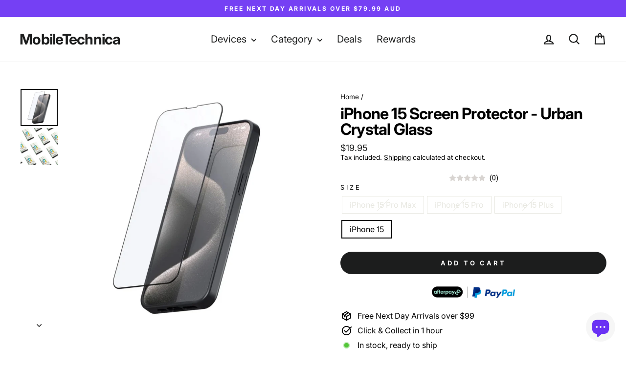

--- FILE ---
content_type: text/html; charset=utf-8
request_url: https://mobiletechnica.com.au/products/iphone-15-screen-protector-urban-crystal-glass
body_size: 34329
content:
<!doctype html>
<html class="no-js" lang="en" dir="ltr">
<head>
  <meta charset="utf-8">
  <meta http-equiv="X-UA-Compatible" content="IE=edge,chrome=1">
  <meta name="viewport" content="width=device-width,initial-scale=1">
  <meta name="theme-color" content="#1c1d1d">
  <link rel="canonical" href="https://mobiletechnica.com.au/products/iphone-15-screen-protector-urban-crystal-glass">
  <link rel="preconnect" href="https://cdn.shopify.com" crossorigin>
  <link rel="preconnect" href="https://fonts.shopifycdn.com" crossorigin>
  <link rel="dns-prefetch" href="https://productreviews.shopifycdn.com">
  <link rel="dns-prefetch" href="https://ajax.googleapis.com">
  <link rel="dns-prefetch" href="https://maps.googleapis.com">
  <link rel="dns-prefetch" href="https://maps.gstatic.com"><link rel="shortcut icon" href="//mobiletechnica.com.au/cdn/shop/files/MT_logo_updated_100px_7492ba0b-7b0e-4c77-b21c-38f5a79cdba8_32x32.png?v=1667826157" type="image/png" /><title>iPhone 15 Screen Protector - Urban Crystal Glass
&ndash; MobileTechnica
</title>
<meta name="description" content="Crystal Tempered Glass is Premium Asahi Glass sourced from Japan that ranks 9 in the hardness scale. This makes it one of the toughest, stain-free tempered glass out in the market that actually works.  No compromise touch sensitivity.  Compatible with most tight fit cases like from Raptic, Urban and UNIQ.  Special oleo"><meta property="og:site_name" content="MobileTechnica">
  <meta property="og:url" content="https://mobiletechnica.com.au/products/iphone-15-screen-protector-urban-crystal-glass">
  <meta property="og:title" content="iPhone 15 Screen Protector - Urban Crystal Glass">
  <meta property="og:type" content="product">
  <meta property="og:description" content="Crystal Tempered Glass is Premium Asahi Glass sourced from Japan that ranks 9 in the hardness scale. This makes it one of the toughest, stain-free tempered glass out in the market that actually works.  No compromise touch sensitivity.  Compatible with most tight fit cases like from Raptic, Urban and UNIQ.  Special oleo"><meta property="og:image" content="http://mobiletechnica.com.au/cdn/shop/files/urban-screen-protectors-iphone-15-screen-protector-urban-crystal-glass-41089712718082.jpg?v=1719209777">
    <meta property="og:image:secure_url" content="https://mobiletechnica.com.au/cdn/shop/files/urban-screen-protectors-iphone-15-screen-protector-urban-crystal-glass-41089712718082.jpg?v=1719209777">
    <meta property="og:image:width" content="1080">
    <meta property="og:image:height" content="1080"><meta name="twitter:site" content="@">
  <meta name="twitter:card" content="summary_large_image">
  <meta name="twitter:title" content="iPhone 15 Screen Protector - Urban Crystal Glass">
  <meta name="twitter:description" content="Crystal Tempered Glass is Premium Asahi Glass sourced from Japan that ranks 9 in the hardness scale. This makes it one of the toughest, stain-free tempered glass out in the market that actually works.  No compromise touch sensitivity.  Compatible with most tight fit cases like from Raptic, Urban and UNIQ.  Special oleo">
<script async crossorigin fetchpriority="high" src="/cdn/shopifycloud/importmap-polyfill/es-modules-shim.2.4.0.js"></script>
<script type="importmap">
{
  "imports": {
    "element.base-media": "//mobiletechnica.com.au/cdn/shop/t/102/assets/element.base-media.js?v=61305152781971747521767614435",
    "element.image.parallax": "//mobiletechnica.com.au/cdn/shop/t/102/assets/element.image.parallax.js?v=59188309605188605141767614435",
    "element.model": "//mobiletechnica.com.au/cdn/shop/t/102/assets/element.model.js?v=104979259955732717291767614435",
    "element.quantity-selector": "//mobiletechnica.com.au/cdn/shop/t/102/assets/element.quantity-selector.js?v=68208048201360514121767614435",
    "element.text.rte": "//mobiletechnica.com.au/cdn/shop/t/102/assets/element.text.rte.js?v=28194737298593644281767614435",
    "element.video": "//mobiletechnica.com.au/cdn/shop/t/102/assets/element.video.js?v=110560105447302630031767614435",
    "is-land": "//mobiletechnica.com.au/cdn/shop/t/102/assets/is-land.min.js?v=92343381495565747271767614436",
    "util.misc": "//mobiletechnica.com.au/cdn/shop/t/102/assets/util.misc.js?v=117964846174238173191767614436",
    "util.product-loader": "//mobiletechnica.com.au/cdn/shop/t/102/assets/util.product-loader.js?v=71947287259713254281767614436",
    "util.resource-loader": "//mobiletechnica.com.au/cdn/shop/t/102/assets/util.resource-loader.js?v=81301169148003274841767614436",
    "vendor.in-view": "//mobiletechnica.com.au/cdn/shop/t/102/assets/vendor.in-view.js?v=126891093837844970591767614436"
  }
}
</script><script type="module" src="//mobiletechnica.com.au/cdn/shop/t/102/assets/is-land.min.js?v=92343381495565747271767614436"></script>
<style data-shopify>@font-face {
  font-family: Inter;
  font-weight: 700;
  font-style: normal;
  font-display: swap;
  src: url("//mobiletechnica.com.au/cdn/fonts/inter/inter_n7.02711e6b374660cfc7915d1afc1c204e633421e4.woff2") format("woff2"),
       url("//mobiletechnica.com.au/cdn/fonts/inter/inter_n7.6dab87426f6b8813070abd79972ceaf2f8d3b012.woff") format("woff");
}

  @font-face {
  font-family: Inter;
  font-weight: 400;
  font-style: normal;
  font-display: swap;
  src: url("//mobiletechnica.com.au/cdn/fonts/inter/inter_n4.b2a3f24c19b4de56e8871f609e73ca7f6d2e2bb9.woff2") format("woff2"),
       url("//mobiletechnica.com.au/cdn/fonts/inter/inter_n4.af8052d517e0c9ffac7b814872cecc27ae1fa132.woff") format("woff");
}


  @font-face {
  font-family: Inter;
  font-weight: 600;
  font-style: normal;
  font-display: swap;
  src: url("//mobiletechnica.com.au/cdn/fonts/inter/inter_n6.771af0474a71b3797eb38f3487d6fb79d43b6877.woff2") format("woff2"),
       url("//mobiletechnica.com.au/cdn/fonts/inter/inter_n6.88c903d8f9e157d48b73b7777d0642925bcecde7.woff") format("woff");
}

  @font-face {
  font-family: Inter;
  font-weight: 400;
  font-style: italic;
  font-display: swap;
  src: url("//mobiletechnica.com.au/cdn/fonts/inter/inter_i4.feae1981dda792ab80d117249d9c7e0f1017e5b3.woff2") format("woff2"),
       url("//mobiletechnica.com.au/cdn/fonts/inter/inter_i4.62773b7113d5e5f02c71486623cf828884c85c6e.woff") format("woff");
}

  @font-face {
  font-family: Inter;
  font-weight: 600;
  font-style: italic;
  font-display: swap;
  src: url("//mobiletechnica.com.au/cdn/fonts/inter/inter_i6.3bbe0fe1c7ee4f282f9c2e296f3e4401a48cbe19.woff2") format("woff2"),
       url("//mobiletechnica.com.au/cdn/fonts/inter/inter_i6.8bea21f57a10d5416ddf685e2c91682ec237876d.woff") format("woff");
}

</style><link href="//mobiletechnica.com.au/cdn/shop/t/102/assets/theme.css?v=93626464380700918791767614456" rel="stylesheet" type="text/css" media="all" />
<style data-shopify>:root {
    --typeHeaderPrimary: Inter;
    --typeHeaderFallback: sans-serif;
    --typeHeaderSize: 38px;
    --typeHeaderWeight: 700;
    --typeHeaderLineHeight: 1;
    --typeHeaderSpacing: -0.025em;

    --typeBasePrimary:Inter;
    --typeBaseFallback:sans-serif;
    --typeBaseSize: 16px;
    --typeBaseWeight: 400;
    --typeBaseSpacing: 0.0em;
    --typeBaseLineHeight: 1.3;
    --typeBaselineHeightMinus01: 1.2;

    --typeCollectionTitle: 24px;

    --iconWeight: 5px;
    --iconLinecaps: round;

    
        --buttonRadius: 50px;
    

    --colorGridOverlayOpacity: 0.2;
    --colorAnnouncement: #7540f4;
    --colorAnnouncementText: #ffffff;

    --colorBody: #ffffff;
    --colorBodyAlpha05: rgba(255, 255, 255, 0.05);
    --colorBodyDim: #f2f2f2;
    --colorBodyLightDim: #fafafa;
    --colorBodyMediumDim: #f5f5f5;


    --colorBorder: #e8e8e1;

    --colorBtnPrimary: #1c1d1d;
    --colorBtnPrimaryLight: #353737;
    --colorBtnPrimaryDim: #0f1010;
    --colorBtnPrimaryText: #ffffff;

    --colorCartDot: #ff4f33;

    --colorDrawers: #ffffff;
    --colorDrawersDim: #f2f2f2;
    --colorDrawerBorder: #e8e8e1;
    --colorDrawerText: #000000;
    --colorDrawerTextDark: #000000;
    --colorDrawerButton: #111111;
    --colorDrawerButtonText: #ffffff;

    --colorFooter: #000000;
    --colorFooterText: #ffffff;
    --colorFooterTextAlpha01: #ffffff;

    --colorGridOverlay: #000000;
    --colorGridOverlayOpacity: 0.1;

    --colorHeaderTextAlpha01: rgba(28, 29, 29, 0.1);

    --colorHeroText: #ffffff;

    --colorSmallImageBg: #ffffff;
    --colorLargeImageBg: #0f0f0f;

    --colorImageOverlay: #000000;
    --colorImageOverlayOpacity: 0.0;
    --colorImageOverlayTextShadow: 0.24;

    --colorLink: #000000;

    --colorModalBg: rgba(230, 230, 230, 0.6);

    --colorNav: #ffffff;
    --colorNavText: #1c1d1d;

    --colorPrice: #1c1d1d;

    --colorSaleTag: #1c1d1d;
    --colorSaleTagText: #ffffff;

    --colorTextBody: #000000;
    --colorTextBodyAlpha015: rgba(0, 0, 0, 0.15);
    --colorTextBodyAlpha005: rgba(0, 0, 0, 0.05);
    --colorTextBodyAlpha008: rgba(0, 0, 0, 0.08);
    --colorTextSavings: #ff4e4e;

    --urlIcoSelect: url(//mobiletechnica.com.au/cdn/shop/t/102/assets/ico-select.svg);
    --urlIcoSelectFooter: url(//mobiletechnica.com.au/cdn/shop/t/102/assets/ico-select-footer.svg);
    --urlIcoSelectWhite: url(//mobiletechnica.com.au/cdn/shop/t/102/assets/ico-select-white.svg);

    --grid-gutter: 17px;
    --drawer-gutter: 20px;

    --sizeChartMargin: 25px 0;
    --sizeChartIconMargin: 5px;

    --newsletterReminderPadding: 40px;

    /*Shop Pay Installments*/
    --color-body-text: #000000;
    --color-body: #ffffff;
    --color-bg: #ffffff;
    }

    .placeholder-content {
    background-image: linear-gradient(100deg, #ffffff 40%, #f7f7f7 63%, #ffffff 79%);
    }</style><script>
    document.documentElement.className = document.documentElement.className.replace('no-js', 'js');

    window.theme = window.theme || {};
    theme.routes = {
      home: "/",
      cart: "/cart.js",
      cartPage: "/cart",
      cartAdd: "/cart/add.js",
      cartChange: "/cart/change.js",
      search: "/search",
      predictiveSearch: "/search/suggest"
    };
    theme.strings = {
      soldOut: "Sold Out",
      unavailable: "Unavailable",
      inStockLabel: "In stock, ready to ship",
      oneStockLabel: "Low stock - [count] item left",
      otherStockLabel: "Low stock - [count] items left",
      willNotShipUntil: "Ready to ship [date]",
      willBeInStockAfter: "Back in stock [date]",
      waitingForStock: "Backordered, shipping soon",
      savePrice: "Save [saved_amount]",
      cartEmpty: "Your cart is currently empty.",
      cartTermsConfirmation: "You must agree with the terms and conditions of sales to check out",
      searchCollections: "Collections",
      searchPages: "Pages",
      searchArticles: "Articles",
      productFrom: "from ",
      maxQuantity: "You can only have [quantity] of [title] in your cart."
    };
    theme.settings = {
      cartType: "drawer",
      isCustomerTemplate: false,
      moneyFormat: "${{amount}}",
      saveType: "dollar",
      productImageSize: "portrait",
      productImageCover: false,
      predictiveSearch: true,
      predictiveSearchType: null,
      predictiveSearchVendor: false,
      predictiveSearchPrice: false,
      quickView: false,
      themeName: 'Impulse',
      themeVersion: "8.1.0"
    };
  </script>

  <script>window.performance && window.performance.mark && window.performance.mark('shopify.content_for_header.start');</script><meta name="robots" content="noindex,nofollow">
<meta name="google-site-verification" content="TFyPsr6dMxPvpd7F-9OIGWNzLIUw3sGhm29q2l6RFog">
<meta id="shopify-digital-wallet" name="shopify-digital-wallet" content="/24934378/digital_wallets/dialog">
<meta name="shopify-checkout-api-token" content="47578f5304e613cd9e53f9e516e61c8f">
<meta id="in-context-paypal-metadata" data-shop-id="24934378" data-venmo-supported="false" data-environment="production" data-locale="en_US" data-paypal-v4="true" data-currency="AUD">
<link rel="alternate" type="application/json+oembed" href="https://mobiletechnica.com.au/products/iphone-15-screen-protector-urban-crystal-glass.oembed">
<script async="async" src="/checkouts/internal/preloads.js?locale=en-AU"></script>
<link rel="preconnect" href="https://shop.app" crossorigin="anonymous">
<script async="async" src="https://shop.app/checkouts/internal/preloads.js?locale=en-AU&shop_id=24934378" crossorigin="anonymous"></script>
<script id="apple-pay-shop-capabilities" type="application/json">{"shopId":24934378,"countryCode":"AU","currencyCode":"AUD","merchantCapabilities":["supports3DS"],"merchantId":"gid:\/\/shopify\/Shop\/24934378","merchantName":"MobileTechnica","requiredBillingContactFields":["postalAddress","email","phone"],"requiredShippingContactFields":["postalAddress","email","phone"],"shippingType":"shipping","supportedNetworks":["visa","masterCard","amex","jcb"],"total":{"type":"pending","label":"MobileTechnica","amount":"1.00"},"shopifyPaymentsEnabled":true,"supportsSubscriptions":true}</script>
<script id="shopify-features" type="application/json">{"accessToken":"47578f5304e613cd9e53f9e516e61c8f","betas":["rich-media-storefront-analytics"],"domain":"mobiletechnica.com.au","predictiveSearch":true,"shopId":24934378,"locale":"en"}</script>
<script>var Shopify = Shopify || {};
Shopify.shop = "testmobiletechnica.myshopify.com";
Shopify.locale = "en";
Shopify.currency = {"active":"AUD","rate":"1.0"};
Shopify.country = "AU";
Shopify.theme = {"name":"Updated copy of Updated copy of Post-16","id":157246161154,"schema_name":"Impulse","schema_version":"8.1.0","theme_store_id":857,"role":"main"};
Shopify.theme.handle = "null";
Shopify.theme.style = {"id":null,"handle":null};
Shopify.cdnHost = "mobiletechnica.com.au/cdn";
Shopify.routes = Shopify.routes || {};
Shopify.routes.root = "/";</script>
<script type="module">!function(o){(o.Shopify=o.Shopify||{}).modules=!0}(window);</script>
<script>!function(o){function n(){var o=[];function n(){o.push(Array.prototype.slice.apply(arguments))}return n.q=o,n}var t=o.Shopify=o.Shopify||{};t.loadFeatures=n(),t.autoloadFeatures=n()}(window);</script>
<script>
  window.ShopifyPay = window.ShopifyPay || {};
  window.ShopifyPay.apiHost = "shop.app\/pay";
  window.ShopifyPay.redirectState = null;
</script>
<script id="shop-js-analytics" type="application/json">{"pageType":"product"}</script>
<script defer="defer" async type="module" src="//mobiletechnica.com.au/cdn/shopifycloud/shop-js/modules/v2/client.init-shop-cart-sync_C5BV16lS.en.esm.js"></script>
<script defer="defer" async type="module" src="//mobiletechnica.com.au/cdn/shopifycloud/shop-js/modules/v2/chunk.common_CygWptCX.esm.js"></script>
<script type="module">
  await import("//mobiletechnica.com.au/cdn/shopifycloud/shop-js/modules/v2/client.init-shop-cart-sync_C5BV16lS.en.esm.js");
await import("//mobiletechnica.com.au/cdn/shopifycloud/shop-js/modules/v2/chunk.common_CygWptCX.esm.js");

  window.Shopify.SignInWithShop?.initShopCartSync?.({"fedCMEnabled":true,"windoidEnabled":true});

</script>
<script>
  window.Shopify = window.Shopify || {};
  if (!window.Shopify.featureAssets) window.Shopify.featureAssets = {};
  window.Shopify.featureAssets['shop-js'] = {"shop-cart-sync":["modules/v2/client.shop-cart-sync_ZFArdW7E.en.esm.js","modules/v2/chunk.common_CygWptCX.esm.js"],"init-fed-cm":["modules/v2/client.init-fed-cm_CmiC4vf6.en.esm.js","modules/v2/chunk.common_CygWptCX.esm.js"],"shop-button":["modules/v2/client.shop-button_tlx5R9nI.en.esm.js","modules/v2/chunk.common_CygWptCX.esm.js"],"shop-cash-offers":["modules/v2/client.shop-cash-offers_DOA2yAJr.en.esm.js","modules/v2/chunk.common_CygWptCX.esm.js","modules/v2/chunk.modal_D71HUcav.esm.js"],"init-windoid":["modules/v2/client.init-windoid_sURxWdc1.en.esm.js","modules/v2/chunk.common_CygWptCX.esm.js"],"shop-toast-manager":["modules/v2/client.shop-toast-manager_ClPi3nE9.en.esm.js","modules/v2/chunk.common_CygWptCX.esm.js"],"init-shop-email-lookup-coordinator":["modules/v2/client.init-shop-email-lookup-coordinator_B8hsDcYM.en.esm.js","modules/v2/chunk.common_CygWptCX.esm.js"],"init-shop-cart-sync":["modules/v2/client.init-shop-cart-sync_C5BV16lS.en.esm.js","modules/v2/chunk.common_CygWptCX.esm.js"],"avatar":["modules/v2/client.avatar_BTnouDA3.en.esm.js"],"pay-button":["modules/v2/client.pay-button_FdsNuTd3.en.esm.js","modules/v2/chunk.common_CygWptCX.esm.js"],"init-customer-accounts":["modules/v2/client.init-customer-accounts_DxDtT_ad.en.esm.js","modules/v2/client.shop-login-button_C5VAVYt1.en.esm.js","modules/v2/chunk.common_CygWptCX.esm.js","modules/v2/chunk.modal_D71HUcav.esm.js"],"init-shop-for-new-customer-accounts":["modules/v2/client.init-shop-for-new-customer-accounts_ChsxoAhi.en.esm.js","modules/v2/client.shop-login-button_C5VAVYt1.en.esm.js","modules/v2/chunk.common_CygWptCX.esm.js","modules/v2/chunk.modal_D71HUcav.esm.js"],"shop-login-button":["modules/v2/client.shop-login-button_C5VAVYt1.en.esm.js","modules/v2/chunk.common_CygWptCX.esm.js","modules/v2/chunk.modal_D71HUcav.esm.js"],"init-customer-accounts-sign-up":["modules/v2/client.init-customer-accounts-sign-up_CPSyQ0Tj.en.esm.js","modules/v2/client.shop-login-button_C5VAVYt1.en.esm.js","modules/v2/chunk.common_CygWptCX.esm.js","modules/v2/chunk.modal_D71HUcav.esm.js"],"shop-follow-button":["modules/v2/client.shop-follow-button_Cva4Ekp9.en.esm.js","modules/v2/chunk.common_CygWptCX.esm.js","modules/v2/chunk.modal_D71HUcav.esm.js"],"checkout-modal":["modules/v2/client.checkout-modal_BPM8l0SH.en.esm.js","modules/v2/chunk.common_CygWptCX.esm.js","modules/v2/chunk.modal_D71HUcav.esm.js"],"lead-capture":["modules/v2/client.lead-capture_Bi8yE_yS.en.esm.js","modules/v2/chunk.common_CygWptCX.esm.js","modules/v2/chunk.modal_D71HUcav.esm.js"],"shop-login":["modules/v2/client.shop-login_D6lNrXab.en.esm.js","modules/v2/chunk.common_CygWptCX.esm.js","modules/v2/chunk.modal_D71HUcav.esm.js"],"payment-terms":["modules/v2/client.payment-terms_CZxnsJam.en.esm.js","modules/v2/chunk.common_CygWptCX.esm.js","modules/v2/chunk.modal_D71HUcav.esm.js"]};
</script>
<script>(function() {
  var isLoaded = false;
  function asyncLoad() {
    if (isLoaded) return;
    isLoaded = true;
    var urls = ["https:\/\/static-us.afterpay.com\/shopify\/afterpay-attract\/afterpay-attract-widget.js?shop=testmobiletechnica.myshopify.com","https:\/\/storage.googleapis.com\/staticprod\/installed.js?shop=testmobiletechnica.myshopify.com","https:\/\/storage.googleapis.com\/staticprod\/installed.js?shop=testmobiletechnica.myshopify.com","https:\/\/sapp.plerdy.com\/data\/30\/plerdy_shopy.js?shop=testmobiletechnica.myshopify.com","https:\/\/storage.googleapis.com\/staticprod\/installed.js?shop=testmobiletechnica.myshopify.com","https:\/\/pt.wisernotify.com\/pixel.js?ti=b34pjlc49gbn6\u0026shop=testmobiletechnica.myshopify.com","https:\/\/storage.googleapis.com\/staticprod\/installed.js?shop=testmobiletechnica.myshopify.com","https:\/\/storage.googleapis.com\/staticprod\/installed.js?shop=testmobiletechnica.myshopify.com","https:\/\/storage.googleapis.com\/staticprod\/installed.js?shop=testmobiletechnica.myshopify.com","https:\/\/storage.googleapis.com\/staticprod\/installed.js?shop=testmobiletechnica.myshopify.com","https:\/\/storage.googleapis.com\/staticprod\/installed.js?shop=testmobiletechnica.myshopify.com","\/\/searchanise-ef84.kxcdn.com\/widgets\/shopify\/init.js?a=9M0h0i3X5M\u0026shop=testmobiletechnica.myshopify.com","https:\/\/storage.googleapis.com\/staticprod\/installed.js?shop=testmobiletechnica.myshopify.com","https:\/\/storage.googleapis.com\/staticprod\/installed.js?shop=testmobiletechnica.myshopify.com"];
    for (var i = 0; i < urls.length; i++) {
      var s = document.createElement('script');
      s.type = 'text/javascript';
      s.async = true;
      s.src = urls[i];
      var x = document.getElementsByTagName('script')[0];
      x.parentNode.insertBefore(s, x);
    }
  };
  if(window.attachEvent) {
    window.attachEvent('onload', asyncLoad);
  } else {
    window.addEventListener('load', asyncLoad, false);
  }
})();</script>
<script id="__st">var __st={"a":24934378,"offset":39600,"reqid":"e814a1ec-404c-47e4-9725-806624981116-1768688483","pageurl":"mobiletechnica.com.au\/products\/iphone-15-screen-protector-urban-crystal-glass","u":"efe377778358","p":"product","rtyp":"product","rid":8709383487746};</script>
<script>window.ShopifyPaypalV4VisibilityTracking = true;</script>
<script id="captcha-bootstrap">!function(){'use strict';const t='contact',e='account',n='new_comment',o=[[t,t],['blogs',n],['comments',n],[t,'customer']],c=[[e,'customer_login'],[e,'guest_login'],[e,'recover_customer_password'],[e,'create_customer']],r=t=>t.map((([t,e])=>`form[action*='/${t}']:not([data-nocaptcha='true']) input[name='form_type'][value='${e}']`)).join(','),a=t=>()=>t?[...document.querySelectorAll(t)].map((t=>t.form)):[];function s(){const t=[...o],e=r(t);return a(e)}const i='password',u='form_key',d=['recaptcha-v3-token','g-recaptcha-response','h-captcha-response',i],f=()=>{try{return window.sessionStorage}catch{return}},m='__shopify_v',_=t=>t.elements[u];function p(t,e,n=!1){try{const o=window.sessionStorage,c=JSON.parse(o.getItem(e)),{data:r}=function(t){const{data:e,action:n}=t;return t[m]||n?{data:e,action:n}:{data:t,action:n}}(c);for(const[e,n]of Object.entries(r))t.elements[e]&&(t.elements[e].value=n);n&&o.removeItem(e)}catch(o){console.error('form repopulation failed',{error:o})}}const l='form_type',E='cptcha';function T(t){t.dataset[E]=!0}const w=window,h=w.document,L='Shopify',v='ce_forms',y='captcha';let A=!1;((t,e)=>{const n=(g='f06e6c50-85a8-45c8-87d0-21a2b65856fe',I='https://cdn.shopify.com/shopifycloud/storefront-forms-hcaptcha/ce_storefront_forms_captcha_hcaptcha.v1.5.2.iife.js',D={infoText:'Protected by hCaptcha',privacyText:'Privacy',termsText:'Terms'},(t,e,n)=>{const o=w[L][v],c=o.bindForm;if(c)return c(t,g,e,D).then(n);var r;o.q.push([[t,g,e,D],n]),r=I,A||(h.body.append(Object.assign(h.createElement('script'),{id:'captcha-provider',async:!0,src:r})),A=!0)});var g,I,D;w[L]=w[L]||{},w[L][v]=w[L][v]||{},w[L][v].q=[],w[L][y]=w[L][y]||{},w[L][y].protect=function(t,e){n(t,void 0,e),T(t)},Object.freeze(w[L][y]),function(t,e,n,w,h,L){const[v,y,A,g]=function(t,e,n){const i=e?o:[],u=t?c:[],d=[...i,...u],f=r(d),m=r(i),_=r(d.filter((([t,e])=>n.includes(e))));return[a(f),a(m),a(_),s()]}(w,h,L),I=t=>{const e=t.target;return e instanceof HTMLFormElement?e:e&&e.form},D=t=>v().includes(t);t.addEventListener('submit',(t=>{const e=I(t);if(!e)return;const n=D(e)&&!e.dataset.hcaptchaBound&&!e.dataset.recaptchaBound,o=_(e),c=g().includes(e)&&(!o||!o.value);(n||c)&&t.preventDefault(),c&&!n&&(function(t){try{if(!f())return;!function(t){const e=f();if(!e)return;const n=_(t);if(!n)return;const o=n.value;o&&e.removeItem(o)}(t);const e=Array.from(Array(32),(()=>Math.random().toString(36)[2])).join('');!function(t,e){_(t)||t.append(Object.assign(document.createElement('input'),{type:'hidden',name:u})),t.elements[u].value=e}(t,e),function(t,e){const n=f();if(!n)return;const o=[...t.querySelectorAll(`input[type='${i}']`)].map((({name:t})=>t)),c=[...d,...o],r={};for(const[a,s]of new FormData(t).entries())c.includes(a)||(r[a]=s);n.setItem(e,JSON.stringify({[m]:1,action:t.action,data:r}))}(t,e)}catch(e){console.error('failed to persist form',e)}}(e),e.submit())}));const S=(t,e)=>{t&&!t.dataset[E]&&(n(t,e.some((e=>e===t))),T(t))};for(const o of['focusin','change'])t.addEventListener(o,(t=>{const e=I(t);D(e)&&S(e,y())}));const B=e.get('form_key'),M=e.get(l),P=B&&M;t.addEventListener('DOMContentLoaded',(()=>{const t=y();if(P)for(const e of t)e.elements[l].value===M&&p(e,B);[...new Set([...A(),...v().filter((t=>'true'===t.dataset.shopifyCaptcha))])].forEach((e=>S(e,t)))}))}(h,new URLSearchParams(w.location.search),n,t,e,['guest_login'])})(!0,!0)}();</script>
<script integrity="sha256-4kQ18oKyAcykRKYeNunJcIwy7WH5gtpwJnB7kiuLZ1E=" data-source-attribution="shopify.loadfeatures" defer="defer" src="//mobiletechnica.com.au/cdn/shopifycloud/storefront/assets/storefront/load_feature-a0a9edcb.js" crossorigin="anonymous"></script>
<script crossorigin="anonymous" defer="defer" src="//mobiletechnica.com.au/cdn/shopifycloud/storefront/assets/shopify_pay/storefront-65b4c6d7.js?v=20250812"></script>
<script data-source-attribution="shopify.dynamic_checkout.dynamic.init">var Shopify=Shopify||{};Shopify.PaymentButton=Shopify.PaymentButton||{isStorefrontPortableWallets:!0,init:function(){window.Shopify.PaymentButton.init=function(){};var t=document.createElement("script");t.src="https://mobiletechnica.com.au/cdn/shopifycloud/portable-wallets/latest/portable-wallets.en.js",t.type="module",document.head.appendChild(t)}};
</script>
<script data-source-attribution="shopify.dynamic_checkout.buyer_consent">
  function portableWalletsHideBuyerConsent(e){var t=document.getElementById("shopify-buyer-consent"),n=document.getElementById("shopify-subscription-policy-button");t&&n&&(t.classList.add("hidden"),t.setAttribute("aria-hidden","true"),n.removeEventListener("click",e))}function portableWalletsShowBuyerConsent(e){var t=document.getElementById("shopify-buyer-consent"),n=document.getElementById("shopify-subscription-policy-button");t&&n&&(t.classList.remove("hidden"),t.removeAttribute("aria-hidden"),n.addEventListener("click",e))}window.Shopify?.PaymentButton&&(window.Shopify.PaymentButton.hideBuyerConsent=portableWalletsHideBuyerConsent,window.Shopify.PaymentButton.showBuyerConsent=portableWalletsShowBuyerConsent);
</script>
<script data-source-attribution="shopify.dynamic_checkout.cart.bootstrap">document.addEventListener("DOMContentLoaded",(function(){function t(){return document.querySelector("shopify-accelerated-checkout-cart, shopify-accelerated-checkout")}if(t())Shopify.PaymentButton.init();else{new MutationObserver((function(e,n){t()&&(Shopify.PaymentButton.init(),n.disconnect())})).observe(document.body,{childList:!0,subtree:!0})}}));
</script>
<link id="shopify-accelerated-checkout-styles" rel="stylesheet" media="screen" href="https://mobiletechnica.com.au/cdn/shopifycloud/portable-wallets/latest/accelerated-checkout-backwards-compat.css" crossorigin="anonymous">
<style id="shopify-accelerated-checkout-cart">
        #shopify-buyer-consent {
  margin-top: 1em;
  display: inline-block;
  width: 100%;
}

#shopify-buyer-consent.hidden {
  display: none;
}

#shopify-subscription-policy-button {
  background: none;
  border: none;
  padding: 0;
  text-decoration: underline;
  font-size: inherit;
  cursor: pointer;
}

#shopify-subscription-policy-button::before {
  box-shadow: none;
}

      </style>

<script>window.performance && window.performance.mark && window.performance.mark('shopify.content_for_header.end');</script>

  <style data-shopify>
    :root {
      /* Root Variables */
      /* ========================= */
      --root-color-primary: #000000;
      --color-primary: #000000;
      --root-color-secondary: #ffffff;
      --color-secondary: #ffffff;
      --color-sale-tag: #1c1d1d;
      --color-sale-tag-text: #ffffff;
      --layout-section-padding-block: 3rem;
      --layout-section-padding-inline--md: 40px;
      --layout-section-max-inline-size: 1420px; 


      /* Text */
      /* ========================= */
      
      /* Body Font Styles */
      --element-text-font-family--body: Inter;
      --element-text-font-family-fallback--body: sans-serif;
      --element-text-font-weight--body: 400;
      --element-text-letter-spacing--body: 0.0em;
      --element-text-text-transform--body: none;

      /* Body Font Sizes */
      --element-text-font-size--body: initial;
      --element-text-font-size--body-xs: 12px;
      --element-text-font-size--body-sm: 14px;
      --element-text-font-size--body-md: 16px;
      --element-text-font-size--body-lg: 18px;
      
      /* Body Line Heights */
      --element-text-line-height--body: 1.3;

      /* Heading Font Styles */
      --element-text-font-family--heading: Inter;
      --element-text-font-family-fallback--heading: sans-serif;
      --element-text-font-weight--heading: 700;
      --element-text-letter-spacing--heading: -0.025em;
      
       
      
      
      /* Heading Font Sizes */
      --element-text-font-size--heading-2xl: 54px;
      --element-text-font-size--heading-xl: 38px;
      --element-text-font-size--heading-lg: 32px;
      --element-text-font-size--heading-md: 30px;
      --element-text-font-size--heading-sm: 24px;
      --element-text-font-size--heading-xs: 22px;
      
      /* Heading Line Heights */
      --element-text-line-height--heading: 1;

      /* Buttons */
      /* ========================= */
      
          --element-button-radius: 50px;
      

      --element-button-padding-block: 12px;
      --element-button-text-transform: uppercase;
      --element-button-font-weight: 800;
      --element-button-font-size: max(calc(var(--typeBaseSize) - 4px), 13px);
      --element-button-letter-spacing: .3em;

      /* Base Color Variables */
      --element-button-color-primary: #1c1d1d;
      --element-button-color-secondary: #ffffff;
      --element-button-shade-border: 100%;

      /* Hover State Variables */
      --element-button-shade-background--hover: 0%;
      --element-button-shade-border--hover: 100%;

      /* Focus State Variables */
      --element-button-color-focus: var(--color-focus);

      /* Inputs */
      /* ========================= */
      
          --element-icon-radius: 50px;
      

      --element-input-font-size: var(--element-text-font-size--body-sm);
      --element-input-box-shadow-shade: 100%;

      /* Hover State Variables */
      --element-input-background-shade--hover: 0%;
      --element-input-box-shadow-spread-radius--hover: 1px;
    }

    @media only screen and (max-width: 768px) {
      :root {
        --element-button-font-size: max(calc(var(--typeBaseSize) - 5px), 11px);
      }
    }

    .element-radio {
        &:has(input[type='radio']:checked) {
          --element-button-color: var(--element-button-color-secondary);
        }
    }

    /* ATC Button Overrides */
    /* ========================= */

    .element-button[type="submit"],
    .element-button[type="submit"] .element-text,
    .element-button--shopify-payment-wrapper button {
      --element-button-padding-block: 13px;
      --element-button-padding-inline: 20px;
      --element-button-line-height: 1.42;
      --_font-size--body-md: var(--element-button-font-size);

      line-height: 1.42 !important;
    }

    /* When dynamic checkout is enabled */
    product-form:has(.element-button--shopify-payment-wrapper) {
      --element-button-color: #000000;

      .element-button[type="submit"],
      .element-button--shopify-payment-wrapper button {
        min-height: 50px !important;
      }

      .shopify-payment-button {
        margin: 0;
      }
    }

    /* Hover animation for non-angled buttons */
    body:not([data-button_style='angled']) .element-button[type="submit"] {
      position: relative;
      overflow: hidden;

      &:after {
        content: '';
        position: absolute;
        top: 0;
        left: 150%;
        width: 200%;
        height: 100%;
        transform: skewX(-20deg);
        background-image: linear-gradient(to right,transparent, rgba(255,255,255,.25),transparent);
      }

      &:hover:after {
        animation: shine 0.75s cubic-bezier(0.01, 0.56, 1, 1);
      }
    }

    /* ANGLED STYLE - ATC Button Overrides */
    /* ========================= */
    
    [data-button_style='angled'] {
      --element-button-shade-background--active: var(--element-button-shade-background);
      --element-button-shade-border--active: var(--element-button-shade-border);

      .element-button[type="submit"] {
        --_box-shadow: none;

        position: relative;
        max-width: 94%;
        border-top: 1px solid #1c1d1d;
        border-bottom: 1px solid #1c1d1d;
        
        &:before,
        &:after {
          content: '';
          position: absolute;
          display: block;
          top: -1px;
          bottom: -1px;
          width: 20px;
          transform: skewX(-12deg);
          background-color: #1c1d1d;
        }
        
        &:before {
          left: -6px;
        }
        
        &:after {
          right: -6px;
        }
      }

      /* When dynamic checkout is enabled */
      product-form:has(.element-button--shopify-payment-wrapper) {
        .element-button[type="submit"]:before,
        .element-button[type="submit"]:after {
          background-color: color-mix(in srgb,var(--_color-text) var(--_shade-background),var(--_color-background));
          border-top: 1px solid #1c1d1d;
          border-bottom: 1px solid #1c1d1d;
        }

        .element-button[type="submit"]:before {
          border-left: 1px solid #1c1d1d;
        }
        
        .element-button[type="submit"]:after {
          border-right: 1px solid #1c1d1d;
        }
      }

      .element-button--shopify-payment-wrapper {
        --_color-background: #1c1d1d;

        button:hover,
        button:before,
        button:after {
          background-color: color-mix(in srgb,var(--_color-text) var(--_shade-background),var(--_color-background)) !important;
        }

        button:not(button:focus-visible) {
          box-shadow: none !important;
        }
      }
    }
  </style>

  <script src="//mobiletechnica.com.au/cdn/shop/t/102/assets/vendor-scripts-v11.js" defer="defer"></script><link rel="stylesheet" href="//mobiletechnica.com.au/cdn/shop/t/102/assets/country-flags.css"><script src="//mobiletechnica.com.au/cdn/shop/t/102/assets/theme.js?v=22325264162658116151767614436" defer="defer"></script>
<!-- BEGIN app block: shopify://apps/beans-loyalty-rewards/blocks/ultimate.beans.js/2c76e403-3ab1-49b4-b304-24a27912bed6 -->







<script>
  window.beans_cjs_id = ''; 
  window.beans_cjs_email = '';
  window.beans_cjs_digest = '';
</script>


 
<script async defer src='https://cdn.trybeans.com/lib/ultimate/edge/shopify/ultimate.beans.js?shop=testmobiletechnica.myshopify.com&trellis_version=20240601&beans_card_id=card_099irtuu'></script>



<!-- END app block --><!-- BEGIN app block: shopify://apps/klaviyo-email-marketing-sms/blocks/klaviyo-onsite-embed/2632fe16-c075-4321-a88b-50b567f42507 -->












  <script async src="https://static.klaviyo.com/onsite/js/LknEsb/klaviyo.js?company_id=LknEsb"></script>
  <script>!function(){if(!window.klaviyo){window._klOnsite=window._klOnsite||[];try{window.klaviyo=new Proxy({},{get:function(n,i){return"push"===i?function(){var n;(n=window._klOnsite).push.apply(n,arguments)}:function(){for(var n=arguments.length,o=new Array(n),w=0;w<n;w++)o[w]=arguments[w];var t="function"==typeof o[o.length-1]?o.pop():void 0,e=new Promise((function(n){window._klOnsite.push([i].concat(o,[function(i){t&&t(i),n(i)}]))}));return e}}})}catch(n){window.klaviyo=window.klaviyo||[],window.klaviyo.push=function(){var n;(n=window._klOnsite).push.apply(n,arguments)}}}}();</script>

  
    <script id="viewed_product">
      if (item == null) {
        var _learnq = _learnq || [];

        var MetafieldReviews = null
        var MetafieldYotpoRating = null
        var MetafieldYotpoCount = null
        var MetafieldLooxRating = null
        var MetafieldLooxCount = null
        var okendoProduct = null
        var okendoProductReviewCount = null
        var okendoProductReviewAverageValue = null
        try {
          // The following fields are used for Customer Hub recently viewed in order to add reviews.
          // This information is not part of __kla_viewed. Instead, it is part of __kla_viewed_reviewed_items
          MetafieldReviews = {};
          MetafieldYotpoRating = null
          MetafieldYotpoCount = null
          MetafieldLooxRating = null
          MetafieldLooxCount = null

          okendoProduct = null
          // If the okendo metafield is not legacy, it will error, which then requires the new json formatted data
          if (okendoProduct && 'error' in okendoProduct) {
            okendoProduct = null
          }
          okendoProductReviewCount = okendoProduct ? okendoProduct.reviewCount : null
          okendoProductReviewAverageValue = okendoProduct ? okendoProduct.reviewAverageValue : null
        } catch (error) {
          console.error('Error in Klaviyo onsite reviews tracking:', error);
        }

        var item = {
          Name: "iPhone 15 Screen Protector - Urban Crystal Glass",
          ProductID: 8709383487746,
          Categories: ["Apple","Best Selling Products","iPhone","Screen Protectors","Urban"],
          ImageURL: "https://mobiletechnica.com.au/cdn/shop/files/urban-screen-protectors-iphone-15-screen-protector-urban-crystal-glass-41089712718082_grande.jpg?v=1719209777",
          URL: "https://mobiletechnica.com.au/products/iphone-15-screen-protector-urban-crystal-glass",
          Brand: "Urban",
          Price: "$19.95",
          Value: "19.95",
          CompareAtPrice: "$0.00"
        };
        _learnq.push(['track', 'Viewed Product', item]);
        _learnq.push(['trackViewedItem', {
          Title: item.Name,
          ItemId: item.ProductID,
          Categories: item.Categories,
          ImageUrl: item.ImageURL,
          Url: item.URL,
          Metadata: {
            Brand: item.Brand,
            Price: item.Price,
            Value: item.Value,
            CompareAtPrice: item.CompareAtPrice
          },
          metafields:{
            reviews: MetafieldReviews,
            yotpo:{
              rating: MetafieldYotpoRating,
              count: MetafieldYotpoCount,
            },
            loox:{
              rating: MetafieldLooxRating,
              count: MetafieldLooxCount,
            },
            okendo: {
              rating: okendoProductReviewAverageValue,
              count: okendoProductReviewCount,
            }
          }
        }]);
      }
    </script>
  




  <script>
    window.klaviyoReviewsProductDesignMode = false
  </script>







<!-- END app block --><script src="https://cdn.shopify.com/extensions/7bc9bb47-adfa-4267-963e-cadee5096caf/inbox-1252/assets/inbox-chat-loader.js" type="text/javascript" defer="defer"></script>
<link href="https://monorail-edge.shopifysvc.com" rel="dns-prefetch">
<script>(function(){if ("sendBeacon" in navigator && "performance" in window) {try {var session_token_from_headers = performance.getEntriesByType('navigation')[0].serverTiming.find(x => x.name == '_s').description;} catch {var session_token_from_headers = undefined;}var session_cookie_matches = document.cookie.match(/_shopify_s=([^;]*)/);var session_token_from_cookie = session_cookie_matches && session_cookie_matches.length === 2 ? session_cookie_matches[1] : "";var session_token = session_token_from_headers || session_token_from_cookie || "";function handle_abandonment_event(e) {var entries = performance.getEntries().filter(function(entry) {return /monorail-edge.shopifysvc.com/.test(entry.name);});if (!window.abandonment_tracked && entries.length === 0) {window.abandonment_tracked = true;var currentMs = Date.now();var navigation_start = performance.timing.navigationStart;var payload = {shop_id: 24934378,url: window.location.href,navigation_start,duration: currentMs - navigation_start,session_token,page_type: "product"};window.navigator.sendBeacon("https://monorail-edge.shopifysvc.com/v1/produce", JSON.stringify({schema_id: "online_store_buyer_site_abandonment/1.1",payload: payload,metadata: {event_created_at_ms: currentMs,event_sent_at_ms: currentMs}}));}}window.addEventListener('pagehide', handle_abandonment_event);}}());</script>
<script id="web-pixels-manager-setup">(function e(e,d,r,n,o){if(void 0===o&&(o={}),!Boolean(null===(a=null===(i=window.Shopify)||void 0===i?void 0:i.analytics)||void 0===a?void 0:a.replayQueue)){var i,a;window.Shopify=window.Shopify||{};var t=window.Shopify;t.analytics=t.analytics||{};var s=t.analytics;s.replayQueue=[],s.publish=function(e,d,r){return s.replayQueue.push([e,d,r]),!0};try{self.performance.mark("wpm:start")}catch(e){}var l=function(){var e={modern:/Edge?\/(1{2}[4-9]|1[2-9]\d|[2-9]\d{2}|\d{4,})\.\d+(\.\d+|)|Firefox\/(1{2}[4-9]|1[2-9]\d|[2-9]\d{2}|\d{4,})\.\d+(\.\d+|)|Chrom(ium|e)\/(9{2}|\d{3,})\.\d+(\.\d+|)|(Maci|X1{2}).+ Version\/(15\.\d+|(1[6-9]|[2-9]\d|\d{3,})\.\d+)([,.]\d+|)( \(\w+\)|)( Mobile\/\w+|) Safari\/|Chrome.+OPR\/(9{2}|\d{3,})\.\d+\.\d+|(CPU[ +]OS|iPhone[ +]OS|CPU[ +]iPhone|CPU IPhone OS|CPU iPad OS)[ +]+(15[._]\d+|(1[6-9]|[2-9]\d|\d{3,})[._]\d+)([._]\d+|)|Android:?[ /-](13[3-9]|1[4-9]\d|[2-9]\d{2}|\d{4,})(\.\d+|)(\.\d+|)|Android.+Firefox\/(13[5-9]|1[4-9]\d|[2-9]\d{2}|\d{4,})\.\d+(\.\d+|)|Android.+Chrom(ium|e)\/(13[3-9]|1[4-9]\d|[2-9]\d{2}|\d{4,})\.\d+(\.\d+|)|SamsungBrowser\/([2-9]\d|\d{3,})\.\d+/,legacy:/Edge?\/(1[6-9]|[2-9]\d|\d{3,})\.\d+(\.\d+|)|Firefox\/(5[4-9]|[6-9]\d|\d{3,})\.\d+(\.\d+|)|Chrom(ium|e)\/(5[1-9]|[6-9]\d|\d{3,})\.\d+(\.\d+|)([\d.]+$|.*Safari\/(?![\d.]+ Edge\/[\d.]+$))|(Maci|X1{2}).+ Version\/(10\.\d+|(1[1-9]|[2-9]\d|\d{3,})\.\d+)([,.]\d+|)( \(\w+\)|)( Mobile\/\w+|) Safari\/|Chrome.+OPR\/(3[89]|[4-9]\d|\d{3,})\.\d+\.\d+|(CPU[ +]OS|iPhone[ +]OS|CPU[ +]iPhone|CPU IPhone OS|CPU iPad OS)[ +]+(10[._]\d+|(1[1-9]|[2-9]\d|\d{3,})[._]\d+)([._]\d+|)|Android:?[ /-](13[3-9]|1[4-9]\d|[2-9]\d{2}|\d{4,})(\.\d+|)(\.\d+|)|Mobile Safari.+OPR\/([89]\d|\d{3,})\.\d+\.\d+|Android.+Firefox\/(13[5-9]|1[4-9]\d|[2-9]\d{2}|\d{4,})\.\d+(\.\d+|)|Android.+Chrom(ium|e)\/(13[3-9]|1[4-9]\d|[2-9]\d{2}|\d{4,})\.\d+(\.\d+|)|Android.+(UC? ?Browser|UCWEB|U3)[ /]?(15\.([5-9]|\d{2,})|(1[6-9]|[2-9]\d|\d{3,})\.\d+)\.\d+|SamsungBrowser\/(5\.\d+|([6-9]|\d{2,})\.\d+)|Android.+MQ{2}Browser\/(14(\.(9|\d{2,})|)|(1[5-9]|[2-9]\d|\d{3,})(\.\d+|))(\.\d+|)|K[Aa][Ii]OS\/(3\.\d+|([4-9]|\d{2,})\.\d+)(\.\d+|)/},d=e.modern,r=e.legacy,n=navigator.userAgent;return n.match(d)?"modern":n.match(r)?"legacy":"unknown"}(),u="modern"===l?"modern":"legacy",c=(null!=n?n:{modern:"",legacy:""})[u],f=function(e){return[e.baseUrl,"/wpm","/b",e.hashVersion,"modern"===e.buildTarget?"m":"l",".js"].join("")}({baseUrl:d,hashVersion:r,buildTarget:u}),m=function(e){var d=e.version,r=e.bundleTarget,n=e.surface,o=e.pageUrl,i=e.monorailEndpoint;return{emit:function(e){var a=e.status,t=e.errorMsg,s=(new Date).getTime(),l=JSON.stringify({metadata:{event_sent_at_ms:s},events:[{schema_id:"web_pixels_manager_load/3.1",payload:{version:d,bundle_target:r,page_url:o,status:a,surface:n,error_msg:t},metadata:{event_created_at_ms:s}}]});if(!i)return console&&console.warn&&console.warn("[Web Pixels Manager] No Monorail endpoint provided, skipping logging."),!1;try{return self.navigator.sendBeacon.bind(self.navigator)(i,l)}catch(e){}var u=new XMLHttpRequest;try{return u.open("POST",i,!0),u.setRequestHeader("Content-Type","text/plain"),u.send(l),!0}catch(e){return console&&console.warn&&console.warn("[Web Pixels Manager] Got an unhandled error while logging to Monorail."),!1}}}}({version:r,bundleTarget:l,surface:e.surface,pageUrl:self.location.href,monorailEndpoint:e.monorailEndpoint});try{o.browserTarget=l,function(e){var d=e.src,r=e.async,n=void 0===r||r,o=e.onload,i=e.onerror,a=e.sri,t=e.scriptDataAttributes,s=void 0===t?{}:t,l=document.createElement("script"),u=document.querySelector("head"),c=document.querySelector("body");if(l.async=n,l.src=d,a&&(l.integrity=a,l.crossOrigin="anonymous"),s)for(var f in s)if(Object.prototype.hasOwnProperty.call(s,f))try{l.dataset[f]=s[f]}catch(e){}if(o&&l.addEventListener("load",o),i&&l.addEventListener("error",i),u)u.appendChild(l);else{if(!c)throw new Error("Did not find a head or body element to append the script");c.appendChild(l)}}({src:f,async:!0,onload:function(){if(!function(){var e,d;return Boolean(null===(d=null===(e=window.Shopify)||void 0===e?void 0:e.analytics)||void 0===d?void 0:d.initialized)}()){var d=window.webPixelsManager.init(e)||void 0;if(d){var r=window.Shopify.analytics;r.replayQueue.forEach((function(e){var r=e[0],n=e[1],o=e[2];d.publishCustomEvent(r,n,o)})),r.replayQueue=[],r.publish=d.publishCustomEvent,r.visitor=d.visitor,r.initialized=!0}}},onerror:function(){return m.emit({status:"failed",errorMsg:"".concat(f," has failed to load")})},sri:function(e){var d=/^sha384-[A-Za-z0-9+/=]+$/;return"string"==typeof e&&d.test(e)}(c)?c:"",scriptDataAttributes:o}),m.emit({status:"loading"})}catch(e){m.emit({status:"failed",errorMsg:(null==e?void 0:e.message)||"Unknown error"})}}})({shopId: 24934378,storefrontBaseUrl: "https://mobiletechnica.com.au",extensionsBaseUrl: "https://extensions.shopifycdn.com/cdn/shopifycloud/web-pixels-manager",monorailEndpoint: "https://monorail-edge.shopifysvc.com/unstable/produce_batch",surface: "storefront-renderer",enabledBetaFlags: ["2dca8a86"],webPixelsConfigList: [{"id":"462979330","configuration":"{\"config\":\"{\\\"pixel_id\\\":\\\"AW-678078336\\\",\\\"target_country\\\":\\\"AU\\\",\\\"gtag_events\\\":[{\\\"type\\\":\\\"search\\\",\\\"action_label\\\":\\\"AW-678078336\\\/qbh-CLLV9L8BEIDPqsMC\\\"},{\\\"type\\\":\\\"begin_checkout\\\",\\\"action_label\\\":\\\"AW-678078336\\\/38e0CK_V9L8BEIDPqsMC\\\"},{\\\"type\\\":\\\"view_item\\\",\\\"action_label\\\":[\\\"AW-678078336\\\/SBnmCKnV9L8BEIDPqsMC\\\",\\\"MC-CHHEYY7X4V\\\"]},{\\\"type\\\":\\\"purchase\\\",\\\"action_label\\\":[\\\"AW-678078336\\\/pujzCKbV9L8BEIDPqsMC\\\",\\\"MC-CHHEYY7X4V\\\"]},{\\\"type\\\":\\\"page_view\\\",\\\"action_label\\\":[\\\"AW-678078336\\\/vGJ6CKPV9L8BEIDPqsMC\\\",\\\"MC-CHHEYY7X4V\\\"]},{\\\"type\\\":\\\"add_payment_info\\\",\\\"action_label\\\":\\\"AW-678078336\\\/U6_GCLXV9L8BEIDPqsMC\\\"},{\\\"type\\\":\\\"add_to_cart\\\",\\\"action_label\\\":\\\"AW-678078336\\\/lMKWCKzV9L8BEIDPqsMC\\\"}],\\\"enable_monitoring_mode\\\":false}\"}","eventPayloadVersion":"v1","runtimeContext":"OPEN","scriptVersion":"b2a88bafab3e21179ed38636efcd8a93","type":"APP","apiClientId":1780363,"privacyPurposes":[],"dataSharingAdjustments":{"protectedCustomerApprovalScopes":["read_customer_address","read_customer_email","read_customer_name","read_customer_personal_data","read_customer_phone"]}},{"id":"284950786","configuration":"{\"apiKey\":\"9M0h0i3X5M\", \"host\":\"searchserverapi.com\"}","eventPayloadVersion":"v1","runtimeContext":"STRICT","scriptVersion":"5559ea45e47b67d15b30b79e7c6719da","type":"APP","apiClientId":578825,"privacyPurposes":["ANALYTICS"],"dataSharingAdjustments":{"protectedCustomerApprovalScopes":["read_customer_personal_data"]}},{"id":"228622594","configuration":"{\"pixel_id\":\"1473782789400187\",\"pixel_type\":\"facebook_pixel\",\"metaapp_system_user_token\":\"-\"}","eventPayloadVersion":"v1","runtimeContext":"OPEN","scriptVersion":"ca16bc87fe92b6042fbaa3acc2fbdaa6","type":"APP","apiClientId":2329312,"privacyPurposes":["ANALYTICS","MARKETING","SALE_OF_DATA"],"dataSharingAdjustments":{"protectedCustomerApprovalScopes":["read_customer_address","read_customer_email","read_customer_name","read_customer_personal_data","read_customer_phone"]}},{"id":"74612994","eventPayloadVersion":"v1","runtimeContext":"LAX","scriptVersion":"1","type":"CUSTOM","privacyPurposes":["ANALYTICS"],"name":"Google Analytics tag (migrated)"},{"id":"shopify-app-pixel","configuration":"{}","eventPayloadVersion":"v1","runtimeContext":"STRICT","scriptVersion":"0450","apiClientId":"shopify-pixel","type":"APP","privacyPurposes":["ANALYTICS","MARKETING"]},{"id":"shopify-custom-pixel","eventPayloadVersion":"v1","runtimeContext":"LAX","scriptVersion":"0450","apiClientId":"shopify-pixel","type":"CUSTOM","privacyPurposes":["ANALYTICS","MARKETING"]}],isMerchantRequest: false,initData: {"shop":{"name":"MobileTechnica","paymentSettings":{"currencyCode":"AUD"},"myshopifyDomain":"testmobiletechnica.myshopify.com","countryCode":"AU","storefrontUrl":"https:\/\/mobiletechnica.com.au"},"customer":null,"cart":null,"checkout":null,"productVariants":[{"price":{"amount":19.95,"currencyCode":"AUD"},"product":{"title":"iPhone 15 Screen Protector - Urban Crystal Glass","vendor":"Urban","id":"8709383487746","untranslatedTitle":"iPhone 15 Screen Protector - Urban Crystal Glass","url":"\/products\/iphone-15-screen-protector-urban-crystal-glass","type":"Screen protector"},"id":"45247150162178","image":{"src":"\/\/mobiletechnica.com.au\/cdn\/shop\/files\/urban-screen-protectors-iphone-15-screen-protector-urban-crystal-glass-41089712718082.jpg?v=1719209777"},"sku":"IP131415CRY67","title":"iPhone 15 Pro Max","untranslatedTitle":"iPhone 15 Pro Max"},{"price":{"amount":19.95,"currencyCode":"AUD"},"product":{"title":"iPhone 15 Screen Protector - Urban Crystal Glass","vendor":"Urban","id":"8709383487746","untranslatedTitle":"iPhone 15 Screen Protector - Urban Crystal Glass","url":"\/products\/iphone-15-screen-protector-urban-crystal-glass","type":"Screen protector"},"id":"45247150227714","image":{"src":"\/\/mobiletechnica.com.au\/cdn\/shop\/files\/urban-screen-protectors-iphone-15-screen-protector-urban-crystal-glass-41089712718082.jpg?v=1719209777"},"sku":"IP131415CRY61","title":"iPhone 15 Pro","untranslatedTitle":"iPhone 15 Pro"},{"price":{"amount":19.95,"currencyCode":"AUD"},"product":{"title":"iPhone 15 Screen Protector - Urban Crystal Glass","vendor":"Urban","id":"8709383487746","untranslatedTitle":"iPhone 15 Screen Protector - Urban Crystal Glass","url":"\/products\/iphone-15-screen-protector-urban-crystal-glass","type":"Screen protector"},"id":"45247150260482","image":{"src":"\/\/mobiletechnica.com.au\/cdn\/shop\/files\/urban-screen-protectors-iphone-15-screen-protector-urban-crystal-glass-41089712718082.jpg?v=1719209777"},"sku":"IP131415CRY67","title":"iPhone 15 Plus","untranslatedTitle":"iPhone 15 Plus"},{"price":{"amount":19.95,"currencyCode":"AUD"},"product":{"title":"iPhone 15 Screen Protector - Urban Crystal Glass","vendor":"Urban","id":"8709383487746","untranslatedTitle":"iPhone 15 Screen Protector - Urban Crystal Glass","url":"\/products\/iphone-15-screen-protector-urban-crystal-glass","type":"Screen protector"},"id":"45247150293250","image":{"src":"\/\/mobiletechnica.com.au\/cdn\/shop\/files\/urban-screen-protectors-iphone-15-screen-protector-urban-crystal-glass-41089712718082.jpg?v=1719209777"},"sku":"IP13141516CRY61","title":"iPhone 15","untranslatedTitle":"iPhone 15"}],"purchasingCompany":null},},"https://mobiletechnica.com.au/cdn","fcfee988w5aeb613cpc8e4bc33m6693e112",{"modern":"","legacy":""},{"shopId":"24934378","storefrontBaseUrl":"https:\/\/mobiletechnica.com.au","extensionBaseUrl":"https:\/\/extensions.shopifycdn.com\/cdn\/shopifycloud\/web-pixels-manager","surface":"storefront-renderer","enabledBetaFlags":"[\"2dca8a86\"]","isMerchantRequest":"false","hashVersion":"fcfee988w5aeb613cpc8e4bc33m6693e112","publish":"custom","events":"[[\"page_viewed\",{}],[\"product_viewed\",{\"productVariant\":{\"price\":{\"amount\":19.95,\"currencyCode\":\"AUD\"},\"product\":{\"title\":\"iPhone 15 Screen Protector - Urban Crystal Glass\",\"vendor\":\"Urban\",\"id\":\"8709383487746\",\"untranslatedTitle\":\"iPhone 15 Screen Protector - Urban Crystal Glass\",\"url\":\"\/products\/iphone-15-screen-protector-urban-crystal-glass\",\"type\":\"Screen protector\"},\"id\":\"45247150293250\",\"image\":{\"src\":\"\/\/mobiletechnica.com.au\/cdn\/shop\/files\/urban-screen-protectors-iphone-15-screen-protector-urban-crystal-glass-41089712718082.jpg?v=1719209777\"},\"sku\":\"IP13141516CRY61\",\"title\":\"iPhone 15\",\"untranslatedTitle\":\"iPhone 15\"}}]]"});</script><script>
  window.ShopifyAnalytics = window.ShopifyAnalytics || {};
  window.ShopifyAnalytics.meta = window.ShopifyAnalytics.meta || {};
  window.ShopifyAnalytics.meta.currency = 'AUD';
  var meta = {"product":{"id":8709383487746,"gid":"gid:\/\/shopify\/Product\/8709383487746","vendor":"Urban","type":"Screen protector","handle":"iphone-15-screen-protector-urban-crystal-glass","variants":[{"id":45247150162178,"price":1995,"name":"iPhone 15 Screen Protector - Urban Crystal Glass - iPhone 15 Pro Max","public_title":"iPhone 15 Pro Max","sku":"IP131415CRY67"},{"id":45247150227714,"price":1995,"name":"iPhone 15 Screen Protector - Urban Crystal Glass - iPhone 15 Pro","public_title":"iPhone 15 Pro","sku":"IP131415CRY61"},{"id":45247150260482,"price":1995,"name":"iPhone 15 Screen Protector - Urban Crystal Glass - iPhone 15 Plus","public_title":"iPhone 15 Plus","sku":"IP131415CRY67"},{"id":45247150293250,"price":1995,"name":"iPhone 15 Screen Protector - Urban Crystal Glass - iPhone 15","public_title":"iPhone 15","sku":"IP13141516CRY61"}],"remote":false},"page":{"pageType":"product","resourceType":"product","resourceId":8709383487746,"requestId":"e814a1ec-404c-47e4-9725-806624981116-1768688483"}};
  for (var attr in meta) {
    window.ShopifyAnalytics.meta[attr] = meta[attr];
  }
</script>
<script class="analytics">
  (function () {
    var customDocumentWrite = function(content) {
      var jquery = null;

      if (window.jQuery) {
        jquery = window.jQuery;
      } else if (window.Checkout && window.Checkout.$) {
        jquery = window.Checkout.$;
      }

      if (jquery) {
        jquery('body').append(content);
      }
    };

    var hasLoggedConversion = function(token) {
      if (token) {
        return document.cookie.indexOf('loggedConversion=' + token) !== -1;
      }
      return false;
    }

    var setCookieIfConversion = function(token) {
      if (token) {
        var twoMonthsFromNow = new Date(Date.now());
        twoMonthsFromNow.setMonth(twoMonthsFromNow.getMonth() + 2);

        document.cookie = 'loggedConversion=' + token + '; expires=' + twoMonthsFromNow;
      }
    }

    var trekkie = window.ShopifyAnalytics.lib = window.trekkie = window.trekkie || [];
    if (trekkie.integrations) {
      return;
    }
    trekkie.methods = [
      'identify',
      'page',
      'ready',
      'track',
      'trackForm',
      'trackLink'
    ];
    trekkie.factory = function(method) {
      return function() {
        var args = Array.prototype.slice.call(arguments);
        args.unshift(method);
        trekkie.push(args);
        return trekkie;
      };
    };
    for (var i = 0; i < trekkie.methods.length; i++) {
      var key = trekkie.methods[i];
      trekkie[key] = trekkie.factory(key);
    }
    trekkie.load = function(config) {
      trekkie.config = config || {};
      trekkie.config.initialDocumentCookie = document.cookie;
      var first = document.getElementsByTagName('script')[0];
      var script = document.createElement('script');
      script.type = 'text/javascript';
      script.onerror = function(e) {
        var scriptFallback = document.createElement('script');
        scriptFallback.type = 'text/javascript';
        scriptFallback.onerror = function(error) {
                var Monorail = {
      produce: function produce(monorailDomain, schemaId, payload) {
        var currentMs = new Date().getTime();
        var event = {
          schema_id: schemaId,
          payload: payload,
          metadata: {
            event_created_at_ms: currentMs,
            event_sent_at_ms: currentMs
          }
        };
        return Monorail.sendRequest("https://" + monorailDomain + "/v1/produce", JSON.stringify(event));
      },
      sendRequest: function sendRequest(endpointUrl, payload) {
        // Try the sendBeacon API
        if (window && window.navigator && typeof window.navigator.sendBeacon === 'function' && typeof window.Blob === 'function' && !Monorail.isIos12()) {
          var blobData = new window.Blob([payload], {
            type: 'text/plain'
          });

          if (window.navigator.sendBeacon(endpointUrl, blobData)) {
            return true;
          } // sendBeacon was not successful

        } // XHR beacon

        var xhr = new XMLHttpRequest();

        try {
          xhr.open('POST', endpointUrl);
          xhr.setRequestHeader('Content-Type', 'text/plain');
          xhr.send(payload);
        } catch (e) {
          console.log(e);
        }

        return false;
      },
      isIos12: function isIos12() {
        return window.navigator.userAgent.lastIndexOf('iPhone; CPU iPhone OS 12_') !== -1 || window.navigator.userAgent.lastIndexOf('iPad; CPU OS 12_') !== -1;
      }
    };
    Monorail.produce('monorail-edge.shopifysvc.com',
      'trekkie_storefront_load_errors/1.1',
      {shop_id: 24934378,
      theme_id: 157246161154,
      app_name: "storefront",
      context_url: window.location.href,
      source_url: "//mobiletechnica.com.au/cdn/s/trekkie.storefront.cd680fe47e6c39ca5d5df5f0a32d569bc48c0f27.min.js"});

        };
        scriptFallback.async = true;
        scriptFallback.src = '//mobiletechnica.com.au/cdn/s/trekkie.storefront.cd680fe47e6c39ca5d5df5f0a32d569bc48c0f27.min.js';
        first.parentNode.insertBefore(scriptFallback, first);
      };
      script.async = true;
      script.src = '//mobiletechnica.com.au/cdn/s/trekkie.storefront.cd680fe47e6c39ca5d5df5f0a32d569bc48c0f27.min.js';
      first.parentNode.insertBefore(script, first);
    };
    trekkie.load(
      {"Trekkie":{"appName":"storefront","development":false,"defaultAttributes":{"shopId":24934378,"isMerchantRequest":null,"themeId":157246161154,"themeCityHash":"13444853179841007434","contentLanguage":"en","currency":"AUD"},"isServerSideCookieWritingEnabled":true,"monorailRegion":"shop_domain","enabledBetaFlags":["65f19447"]},"Session Attribution":{},"S2S":{"facebookCapiEnabled":true,"source":"trekkie-storefront-renderer","apiClientId":580111}}
    );

    var loaded = false;
    trekkie.ready(function() {
      if (loaded) return;
      loaded = true;

      window.ShopifyAnalytics.lib = window.trekkie;

      var originalDocumentWrite = document.write;
      document.write = customDocumentWrite;
      try { window.ShopifyAnalytics.merchantGoogleAnalytics.call(this); } catch(error) {};
      document.write = originalDocumentWrite;

      window.ShopifyAnalytics.lib.page(null,{"pageType":"product","resourceType":"product","resourceId":8709383487746,"requestId":"e814a1ec-404c-47e4-9725-806624981116-1768688483","shopifyEmitted":true});

      var match = window.location.pathname.match(/checkouts\/(.+)\/(thank_you|post_purchase)/)
      var token = match? match[1]: undefined;
      if (!hasLoggedConversion(token)) {
        setCookieIfConversion(token);
        window.ShopifyAnalytics.lib.track("Viewed Product",{"currency":"AUD","variantId":45247150162178,"productId":8709383487746,"productGid":"gid:\/\/shopify\/Product\/8709383487746","name":"iPhone 15 Screen Protector - Urban Crystal Glass - iPhone 15 Pro Max","price":"19.95","sku":"IP131415CRY67","brand":"Urban","variant":"iPhone 15 Pro Max","category":"Screen protector","nonInteraction":true,"remote":false},undefined,undefined,{"shopifyEmitted":true});
      window.ShopifyAnalytics.lib.track("monorail:\/\/trekkie_storefront_viewed_product\/1.1",{"currency":"AUD","variantId":45247150162178,"productId":8709383487746,"productGid":"gid:\/\/shopify\/Product\/8709383487746","name":"iPhone 15 Screen Protector - Urban Crystal Glass - iPhone 15 Pro Max","price":"19.95","sku":"IP131415CRY67","brand":"Urban","variant":"iPhone 15 Pro Max","category":"Screen protector","nonInteraction":true,"remote":false,"referer":"https:\/\/mobiletechnica.com.au\/products\/iphone-15-screen-protector-urban-crystal-glass"});
      }
    });


        var eventsListenerScript = document.createElement('script');
        eventsListenerScript.async = true;
        eventsListenerScript.src = "//mobiletechnica.com.au/cdn/shopifycloud/storefront/assets/shop_events_listener-3da45d37.js";
        document.getElementsByTagName('head')[0].appendChild(eventsListenerScript);

})();</script>
  <script>
  if (!window.ga || (window.ga && typeof window.ga !== 'function')) {
    window.ga = function ga() {
      (window.ga.q = window.ga.q || []).push(arguments);
      if (window.Shopify && window.Shopify.analytics && typeof window.Shopify.analytics.publish === 'function') {
        window.Shopify.analytics.publish("ga_stub_called", {}, {sendTo: "google_osp_migration"});
      }
      console.error("Shopify's Google Analytics stub called with:", Array.from(arguments), "\nSee https://help.shopify.com/manual/promoting-marketing/pixels/pixel-migration#google for more information.");
    };
    if (window.Shopify && window.Shopify.analytics && typeof window.Shopify.analytics.publish === 'function') {
      window.Shopify.analytics.publish("ga_stub_initialized", {}, {sendTo: "google_osp_migration"});
    }
  }
</script>
<script
  defer
  src="https://mobiletechnica.com.au/cdn/shopifycloud/perf-kit/shopify-perf-kit-3.0.4.min.js"
  data-application="storefront-renderer"
  data-shop-id="24934378"
  data-render-region="gcp-us-central1"
  data-page-type="product"
  data-theme-instance-id="157246161154"
  data-theme-name="Impulse"
  data-theme-version="8.1.0"
  data-monorail-region="shop_domain"
  data-resource-timing-sampling-rate="10"
  data-shs="true"
  data-shs-beacon="true"
  data-shs-export-with-fetch="true"
  data-shs-logs-sample-rate="1"
  data-shs-beacon-endpoint="https://mobiletechnica.com.au/api/collect"
></script>
</head>

<body class="template-product" data-center-text="true" data-button_style="round" data-type_header_capitalize="false" data-type_headers_align_text="true" data-type_product_capitalize="false" data-swatch_style="round" >

  <a class="in-page-link visually-hidden skip-link" href="#MainContent">Skip to content</a>

  <div id="PageContainer" class="page-container">
    <div class="transition-body"><!-- BEGIN sections: header-group -->
<div id="shopify-section-sections--21114630832386__announcement" class="shopify-section shopify-section-group-header-group"><style></style>
  <div class="announcement-bar">
    <div class="page-width">
      <div class="slideshow-wrapper">
        <button type="button" class="visually-hidden slideshow__pause" data-id="sections--21114630832386__announcement" aria-live="polite">
          <span class="slideshow__pause-stop">
            <svg aria-hidden="true" focusable="false" role="presentation" class="icon icon-pause" viewBox="0 0 10 13"><path d="M0 0h3v13H0zm7 0h3v13H7z" fill-rule="evenodd"/></svg>
            <span class="icon__fallback-text">Pause slideshow</span>
          </span>
          <span class="slideshow__pause-play">
            <svg aria-hidden="true" focusable="false" role="presentation" class="icon icon-play" viewBox="18.24 17.35 24.52 28.3"><path fill="#323232" d="M22.1 19.151v25.5l20.4-13.489-20.4-12.011z"/></svg>
            <span class="icon__fallback-text">Play slideshow</span>
          </span>
        </button>

        <div
          id="AnnouncementSlider"
          class="announcement-slider"
          data-compact="false"
          data-block-count="1"><div
                id="AnnouncementSlide-announcement-0"
                class="announcement-slider__slide"
                data-index="0"
                
              ><a class="announcement-link" href="/pages/shipping-returns"><span class="announcement-text">Free Next Day Arrivals over $79.99 AUD</span></a></div></div>
      </div>
    </div>
  </div>




</div><div id="shopify-section-sections--21114630832386__header" class="shopify-section shopify-section-group-header-group">

<div id="NavDrawer" class="drawer drawer--right">
  <div class="drawer__contents">
    <div class="drawer__fixed-header">
      <div class="drawer__header appear-animation appear-delay-1">
        <div class="h2 drawer__title"></div>
        <div class="drawer__close">
          <button type="button" class="drawer__close-button js-drawer-close">
            <svg aria-hidden="true" focusable="false" role="presentation" class="icon icon-close" viewBox="0 0 64 64"><title>icon-X</title><path d="m19 17.61 27.12 27.13m0-27.12L19 44.74"/></svg>
            <span class="icon__fallback-text">Close menu</span>
          </button>
        </div>
      </div>
    </div>
    <div class="drawer__scrollable">
      <ul class="mobile-nav" role="navigation" aria-label="Primary"><li class="mobile-nav__item appear-animation appear-delay-2"><div class="mobile-nav__has-sublist"><button type="button"
                    aria-controls="Linklist-1"
                    class="mobile-nav__link--button mobile-nav__link--top-level collapsible-trigger collapsible--auto-height">
                    <span class="mobile-nav__faux-link">
                      Devices
                    </span>
                    <div class="mobile-nav__toggle">
                      <span class="faux-button"><span class="collapsible-trigger__icon collapsible-trigger__icon--open" role="presentation">
  <svg aria-hidden="true" focusable="false" role="presentation" class="icon icon--wide icon-chevron-down" viewBox="0 0 28 16"><path d="m1.57 1.59 12.76 12.77L27.1 1.59" stroke-width="2" stroke="#000" fill="none"/></svg>
</span>
</span>
                    </div>
                  </button></div><div id="Linklist-1"
                class="mobile-nav__sublist collapsible-content collapsible-content--all"
                >
                <div class="collapsible-content__inner">
                  <ul class="mobile-nav__sublist"><li class="mobile-nav__item">
                        <div class="mobile-nav__child-item"><a href="/collections/apple"
                              class="mobile-nav__link"
                              id="Sublabel-collections-apple1"
                              >
                              Apple
                            </a><button type="button"
                              aria-controls="Sublinklist-1-collections-apple1"
                              aria-labelledby="Sublabel-collections-apple1"
                              class="collapsible-trigger"><span class="collapsible-trigger__icon collapsible-trigger__icon--circle collapsible-trigger__icon--open" role="presentation">
  <svg aria-hidden="true" focusable="false" role="presentation" class="icon icon--wide icon-chevron-down" viewBox="0 0 28 16"><path d="m1.57 1.59 12.76 12.77L27.1 1.59" stroke-width="2" stroke="#000" fill="none"/></svg>
</span>
</button></div><div
                            id="Sublinklist-1-collections-apple1"
                            aria-labelledby="Sublabel-collections-apple1"
                            class="mobile-nav__sublist collapsible-content collapsible-content--all"
                            >
                            <div class="collapsible-content__inner">
                              <ul class="mobile-nav__grandchildlist"><li class="mobile-nav__item">
                                    <a href="/collections/iphone-17-cases-covers-screen-protection" class="mobile-nav__link">
                                      Apple iPhone 17 Series
                                    </a>
                                  </li><li class="mobile-nav__item">
                                    <a href="/collections/apple-iphone-16-pro-max" class="mobile-nav__link">
                                      Apple iPhone 16 Pro Max
                                    </a>
                                  </li><li class="mobile-nav__item">
                                    <a href="/collections/apple-iphone-16-pro" class="mobile-nav__link">
                                      Apple iPhone 16 Pro
                                    </a>
                                  </li><li class="mobile-nav__item">
                                    <a href="/collections/apple-iphone-16-plus" class="mobile-nav__link">
                                      Apple iPhone 16 Plus
                                    </a>
                                  </li><li class="mobile-nav__item">
                                    <a href="/collections/apple-iphone-16e" class="mobile-nav__link">
                                      Apple iPhone 16e
                                    </a>
                                  </li><li class="mobile-nav__item">
                                    <a href="https://mobiletechnica.com.au/collections/apple-iphone-16" class="mobile-nav__link">
                                      Apple iPhone 16
                                    </a>
                                  </li><li class="mobile-nav__item">
                                    <a href="/collections/apple-iphone-15-pro-max" class="mobile-nav__link">
                                      Apple iPhone 15 Pro Max
                                    </a>
                                  </li><li class="mobile-nav__item">
                                    <a href="/collections/apple-iphone-15-pro" class="mobile-nav__link">
                                      Apple iPhone 15 Pro
                                    </a>
                                  </li><li class="mobile-nav__item">
                                    <a href="/collections/apple-iphone-15-plus" class="mobile-nav__link">
                                      Apple iPhone 15 Plus
                                    </a>
                                  </li><li class="mobile-nav__item">
                                    <a href="/collections/apple-iphone-15-cases" class="mobile-nav__link">
                                      Apple iPhone 15
                                    </a>
                                  </li><li class="mobile-nav__item">
                                    <a href="/collections/apple-iphone-14-pro-max" class="mobile-nav__link">
                                      Apple iPhone 14 Pro Max
                                    </a>
                                  </li><li class="mobile-nav__item">
                                    <a href="/collections/apple-iphone-14-pro" class="mobile-nav__link">
                                      Apple iPhone 14 Pro
                                    </a>
                                  </li><li class="mobile-nav__item">
                                    <a href="/collections/iphone-14-max" class="mobile-nav__link">
                                      Apple iPhone 14 Plus
                                    </a>
                                  </li><li class="mobile-nav__item">
                                    <a href="/collections/iphone-14-cases-protection-mobiletechnica" class="mobile-nav__link">
                                      Apple iPhone 14
                                    </a>
                                  </li><li class="mobile-nav__item">
                                    <a href="/collections/apple-iphone-13-pro-max" class="mobile-nav__link">
                                      Apple iPhone 13 Pro Max
                                    </a>
                                  </li><li class="mobile-nav__item">
                                    <a href="/collections/apple-iphone-se-case-covers" class="mobile-nav__link">
                                      Apple iPhone SE
                                    </a>
                                  </li><li class="mobile-nav__item">
                                    <a href="/collections/legacy-iphones" class="mobile-nav__link">
                                      Legacy iPhones
                                    </a>
                                  </li></ul>
                            </div>
                          </div></li><li class="mobile-nav__item">
                        <div class="mobile-nav__child-item"><a href="/collections/airpods"
                              class="mobile-nav__link"
                              id="Sublabel-collections-airpods2"
                              >
                              Airpods
                            </a><button type="button"
                              aria-controls="Sublinklist-1-collections-airpods2"
                              aria-labelledby="Sublabel-collections-airpods2"
                              class="collapsible-trigger"><span class="collapsible-trigger__icon collapsible-trigger__icon--circle collapsible-trigger__icon--open" role="presentation">
  <svg aria-hidden="true" focusable="false" role="presentation" class="icon icon--wide icon-chevron-down" viewBox="0 0 28 16"><path d="m1.57 1.59 12.76 12.77L27.1 1.59" stroke-width="2" stroke="#000" fill="none"/></svg>
</span>
</button></div><div
                            id="Sublinklist-1-collections-airpods2"
                            aria-labelledby="Sublabel-collections-airpods2"
                            class="mobile-nav__sublist collapsible-content collapsible-content--all"
                            >
                            <div class="collapsible-content__inner">
                              <ul class="mobile-nav__grandchildlist"><li class="mobile-nav__item">
                                    <a href="/collections/airpods-3" class="mobile-nav__link">
                                      Apple Airpods 3
                                    </a>
                                  </li><li class="mobile-nav__item">
                                    <a href="/collections/apple-airpods-pro" class="mobile-nav__link">
                                      Apple Airpods Pro
                                    </a>
                                  </li><li class="mobile-nav__item">
                                    <a href="/collections/airpods" class="mobile-nav__link">
                                      Apple Airpods 2
                                    </a>
                                  </li></ul>
                            </div>
                          </div></li><li class="mobile-nav__item">
                        <div class="mobile-nav__child-item"><a href="/collections/apple-ipad-case"
                              class="mobile-nav__link"
                              id="Sublabel-collections-apple-ipad-case3"
                              >
                              Apple iPad
                            </a><button type="button"
                              aria-controls="Sublinklist-1-collections-apple-ipad-case3"
                              aria-labelledby="Sublabel-collections-apple-ipad-case3"
                              class="collapsible-trigger"><span class="collapsible-trigger__icon collapsible-trigger__icon--circle collapsible-trigger__icon--open" role="presentation">
  <svg aria-hidden="true" focusable="false" role="presentation" class="icon icon--wide icon-chevron-down" viewBox="0 0 28 16"><path d="m1.57 1.59 12.76 12.77L27.1 1.59" stroke-width="2" stroke="#000" fill="none"/></svg>
</span>
</button></div><div
                            id="Sublinklist-1-collections-apple-ipad-case3"
                            aria-labelledby="Sublabel-collections-apple-ipad-case3"
                            class="mobile-nav__sublist collapsible-content collapsible-content--all"
                            >
                            <div class="collapsible-content__inner">
                              <ul class="mobile-nav__grandchildlist"><li class="mobile-nav__item">
                                    <a href="/collections/apple-ipad-case" class="mobile-nav__link">
                                      Apple iPad case
                                    </a>
                                  </li></ul>
                            </div>
                          </div></li><li class="mobile-nav__item">
                        <div class="mobile-nav__child-item"><a href="/collections/apple-iwatch"
                              class="mobile-nav__link"
                              id="Sublabel-collections-apple-iwatch4"
                              >
                              Apple Watch
                            </a><button type="button"
                              aria-controls="Sublinklist-1-collections-apple-iwatch4"
                              aria-labelledby="Sublabel-collections-apple-iwatch4"
                              class="collapsible-trigger"><span class="collapsible-trigger__icon collapsible-trigger__icon--circle collapsible-trigger__icon--open" role="presentation">
  <svg aria-hidden="true" focusable="false" role="presentation" class="icon icon--wide icon-chevron-down" viewBox="0 0 28 16"><path d="m1.57 1.59 12.76 12.77L27.1 1.59" stroke-width="2" stroke="#000" fill="none"/></svg>
</span>
</button></div><div
                            id="Sublinklist-1-collections-apple-iwatch4"
                            aria-labelledby="Sublabel-collections-apple-iwatch4"
                            class="mobile-nav__sublist collapsible-content collapsible-content--all"
                            >
                            <div class="collapsible-content__inner">
                              <ul class="mobile-nav__grandchildlist"><li class="mobile-nav__item">
                                    <a href="/collections/apple-iwatch" class="mobile-nav__link">
                                      Apple Watch Cases & Bands
                                    </a>
                                  </li></ul>
                            </div>
                          </div></li><li class="mobile-nav__item">
                        <div class="mobile-nav__child-item"><a href="/collections/samsung"
                              class="mobile-nav__link"
                              id="Sublabel-collections-samsung5"
                              >
                              Samsung
                            </a><button type="button"
                              aria-controls="Sublinklist-1-collections-samsung5"
                              aria-labelledby="Sublabel-collections-samsung5"
                              class="collapsible-trigger"><span class="collapsible-trigger__icon collapsible-trigger__icon--circle collapsible-trigger__icon--open" role="presentation">
  <svg aria-hidden="true" focusable="false" role="presentation" class="icon icon--wide icon-chevron-down" viewBox="0 0 28 16"><path d="m1.57 1.59 12.76 12.77L27.1 1.59" stroke-width="2" stroke="#000" fill="none"/></svg>
</span>
</button></div><div
                            id="Sublinklist-1-collections-samsung5"
                            aria-labelledby="Sublabel-collections-samsung5"
                            class="mobile-nav__sublist collapsible-content collapsible-content--all"
                            >
                            <div class="collapsible-content__inner">
                              <ul class="mobile-nav__grandchildlist"><li class="mobile-nav__item">
                                    <a href="/collections/samsung-galaxy-s25-series" class="mobile-nav__link">
                                      Samsung Galaxy S25 Series
                                    </a>
                                  </li><li class="mobile-nav__item">
                                    <a href="/collections/samsung-galaxy-tab-s10-s9-magnetic-detachable-keyboards" class="mobile-nav__link">
                                      Samsung Galaxy Tab
                                    </a>
                                  </li><li class="mobile-nav__item">
                                    <a href="/collections/samsung-galaxy-s24" class="mobile-nav__link">
                                      Samsung Galaxy S24/ Plus/ Ultra
                                    </a>
                                  </li><li class="mobile-nav__item">
                                    <a href="/collections/samsung-galaxy-s23-ultra" class="mobile-nav__link">
                                      Samsung Galaxy S23 Ultra
                                    </a>
                                  </li><li class="mobile-nav__item">
                                    <a href="/collections/samsung-galaxy-s23-plus" class="mobile-nav__link">
                                      Samsung Galaxy S23 Plus
                                    </a>
                                  </li><li class="mobile-nav__item">
                                    <a href="/collections/samsung-galaxy-s23" class="mobile-nav__link">
                                      Samsung Galaxy S23
                                    </a>
                                  </li><li class="mobile-nav__item">
                                    <a href="/collections/samsung-flip-cases-screen-protectors" class="mobile-nav__link">
                                      Samsung Galaxy Flip
                                    </a>
                                  </li><li class="mobile-nav__item">
                                    <a href="/collections/samsung-galaxy-z-fold-4" class="mobile-nav__link">
                                      Samsung Galaxy Z Fold
                                    </a>
                                  </li><li class="mobile-nav__item">
                                    <a href="/collections/samsung-galaxy-a" class="mobile-nav__link">
                                      Samsung Galaxy A Series
                                    </a>
                                  </li><li class="mobile-nav__item">
                                    <a href="/collections/samsung-galaxy-fe" class="mobile-nav__link">
                                      Samsung Galaxy Fan Editions
                                    </a>
                                  </li><li class="mobile-nav__item">
                                    <a href="/collections/legacy-samsung" class="mobile-nav__link">
                                      Legacy Samsung Galaxies
                                    </a>
                                  </li><li class="mobile-nav__item">
                                    <a href="/collections/samsung" class="mobile-nav__link">
                                      All Samsung
                                    </a>
                                  </li></ul>
                            </div>
                          </div></li><li class="mobile-nav__item">
                        <div class="mobile-nav__child-item"><a href="/collections/nintendo-switch-2-cases-screen-protectors"
                              class="mobile-nav__link"
                              id="Sublabel-collections-nintendo-switch-2-cases-screen-protectors6"
                              >
                              Nintendo Switch
                            </a><button type="button"
                              aria-controls="Sublinklist-1-collections-nintendo-switch-2-cases-screen-protectors6"
                              aria-labelledby="Sublabel-collections-nintendo-switch-2-cases-screen-protectors6"
                              class="collapsible-trigger"><span class="collapsible-trigger__icon collapsible-trigger__icon--circle collapsible-trigger__icon--open" role="presentation">
  <svg aria-hidden="true" focusable="false" role="presentation" class="icon icon--wide icon-chevron-down" viewBox="0 0 28 16"><path d="m1.57 1.59 12.76 12.77L27.1 1.59" stroke-width="2" stroke="#000" fill="none"/></svg>
</span>
</button></div><div
                            id="Sublinklist-1-collections-nintendo-switch-2-cases-screen-protectors6"
                            aria-labelledby="Sublabel-collections-nintendo-switch-2-cases-screen-protectors6"
                            class="mobile-nav__sublist collapsible-content collapsible-content--all"
                            >
                            <div class="collapsible-content__inner">
                              <ul class="mobile-nav__grandchildlist"><li class="mobile-nav__item">
                                    <a href="/collections/nintendo-switch-2-cases-screen-protectors" class="mobile-nav__link">
                                      Nintendo Switch 2
                                    </a>
                                  </li></ul>
                            </div>
                          </div></li></ul>
                </div>
              </div></li><li class="mobile-nav__item appear-animation appear-delay-3"><div class="mobile-nav__has-sublist"><button type="button"
                    aria-controls="Linklist-2"
                    class="mobile-nav__link--button mobile-nav__link--top-level collapsible-trigger collapsible--auto-height">
                    <span class="mobile-nav__faux-link">
                      Category
                    </span>
                    <div class="mobile-nav__toggle">
                      <span class="faux-button"><span class="collapsible-trigger__icon collapsible-trigger__icon--open" role="presentation">
  <svg aria-hidden="true" focusable="false" role="presentation" class="icon icon--wide icon-chevron-down" viewBox="0 0 28 16"><path d="m1.57 1.59 12.76 12.77L27.1 1.59" stroke-width="2" stroke="#000" fill="none"/></svg>
</span>
</span>
                    </div>
                  </button></div><div id="Linklist-2"
                class="mobile-nav__sublist collapsible-content collapsible-content--all"
                >
                <div class="collapsible-content__inner">
                  <ul class="mobile-nav__sublist"><li class="mobile-nav__item">
                        <div class="mobile-nav__child-item"><a href="/collections/headphones"
                              class="mobile-nav__link"
                              id="Sublabel-collections-headphones1"
                              >
                              Headphones, Speakers &amp; Audio
                            </a><button type="button"
                              aria-controls="Sublinklist-2-collections-headphones1"
                              aria-labelledby="Sublabel-collections-headphones1"
                              class="collapsible-trigger"><span class="collapsible-trigger__icon collapsible-trigger__icon--circle collapsible-trigger__icon--open" role="presentation">
  <svg aria-hidden="true" focusable="false" role="presentation" class="icon icon--wide icon-chevron-down" viewBox="0 0 28 16"><path d="m1.57 1.59 12.76 12.77L27.1 1.59" stroke-width="2" stroke="#000" fill="none"/></svg>
</span>
</button></div><div
                            id="Sublinklist-2-collections-headphones1"
                            aria-labelledby="Sublabel-collections-headphones1"
                            class="mobile-nav__sublist collapsible-content collapsible-content--all"
                            >
                            <div class="collapsible-content__inner">
                              <ul class="mobile-nav__grandchildlist"><li class="mobile-nav__item">
                                    <a href="/collections/earbuds" class="mobile-nav__link">
                                      Wireless Earbuds
                                    </a>
                                  </li><li class="mobile-nav__item">
                                    <a href="/collections/bluetooth-speaker" class="mobile-nav__link">
                                      Bluetooth Speaker
                                    </a>
                                  </li><li class="mobile-nav__item">
                                    <a href="/collections/headphones" class="mobile-nav__link">
                                      Headphones
                                    </a>
                                  </li></ul>
                            </div>
                          </div></li><li class="mobile-nav__item">
                        <div class="mobile-nav__child-item"><a href="/collections/apple-iwatch"
                              class="mobile-nav__link"
                              id="Sublabel-collections-apple-iwatch2"
                              >
                              Apple Watch
                            </a><button type="button"
                              aria-controls="Sublinklist-2-collections-apple-iwatch2"
                              aria-labelledby="Sublabel-collections-apple-iwatch2"
                              class="collapsible-trigger"><span class="collapsible-trigger__icon collapsible-trigger__icon--circle collapsible-trigger__icon--open" role="presentation">
  <svg aria-hidden="true" focusable="false" role="presentation" class="icon icon--wide icon-chevron-down" viewBox="0 0 28 16"><path d="m1.57 1.59 12.76 12.77L27.1 1.59" stroke-width="2" stroke="#000" fill="none"/></svg>
</span>
</button></div><div
                            id="Sublinklist-2-collections-apple-iwatch2"
                            aria-labelledby="Sublabel-collections-apple-iwatch2"
                            class="mobile-nav__sublist collapsible-content collapsible-content--all"
                            >
                            <div class="collapsible-content__inner">
                              <ul class="mobile-nav__grandchildlist"><li class="mobile-nav__item">
                                    <a href="/collections/apple-iwatch" class="mobile-nav__link">
                                      Cases & Bands
                                    </a>
                                  </li><li class="mobile-nav__item">
                                    <a href="/collections/wireless-charging" class="mobile-nav__link">
                                      Chargers
                                    </a>
                                  </li></ul>
                            </div>
                          </div></li><li class="mobile-nav__item">
                        <div class="mobile-nav__child-item"><a href="/collections/airtag"
                              class="mobile-nav__link"
                              id="Sublabel-collections-airtag3"
                              >
                              AirTag
                            </a><button type="button"
                              aria-controls="Sublinklist-2-collections-airtag3"
                              aria-labelledby="Sublabel-collections-airtag3"
                              class="collapsible-trigger"><span class="collapsible-trigger__icon collapsible-trigger__icon--circle collapsible-trigger__icon--open" role="presentation">
  <svg aria-hidden="true" focusable="false" role="presentation" class="icon icon--wide icon-chevron-down" viewBox="0 0 28 16"><path d="m1.57 1.59 12.76 12.77L27.1 1.59" stroke-width="2" stroke="#000" fill="none"/></svg>
</span>
</button></div><div
                            id="Sublinklist-2-collections-airtag3"
                            aria-labelledby="Sublabel-collections-airtag3"
                            class="mobile-nav__sublist collapsible-content collapsible-content--all"
                            >
                            <div class="collapsible-content__inner">
                              <ul class="mobile-nav__grandchildlist"><li class="mobile-nav__item">
                                    <a href="/collections/airtag" class="mobile-nav__link">
                                      AirTag Case
                                    </a>
                                  </li></ul>
                            </div>
                          </div></li><li class="mobile-nav__item">
                        <div class="mobile-nav__child-item"><a href="/collections/camera-gear-photo-video-accessories"
                              class="mobile-nav__link"
                              id="Sublabel-collections-camera-gear-photo-video-accessories4"
                              >
                              Camera Gear
                            </a><button type="button"
                              aria-controls="Sublinklist-2-collections-camera-gear-photo-video-accessories4"
                              aria-labelledby="Sublabel-collections-camera-gear-photo-video-accessories4"
                              class="collapsible-trigger"><span class="collapsible-trigger__icon collapsible-trigger__icon--circle collapsible-trigger__icon--open" role="presentation">
  <svg aria-hidden="true" focusable="false" role="presentation" class="icon icon--wide icon-chevron-down" viewBox="0 0 28 16"><path d="m1.57 1.59 12.76 12.77L27.1 1.59" stroke-width="2" stroke="#000" fill="none"/></svg>
</span>
</button></div><div
                            id="Sublinklist-2-collections-camera-gear-photo-video-accessories4"
                            aria-labelledby="Sublabel-collections-camera-gear-photo-video-accessories4"
                            class="mobile-nav__sublist collapsible-content collapsible-content--all"
                            >
                            <div class="collapsible-content__inner">
                              <ul class="mobile-nav__grandchildlist"><li class="mobile-nav__item">
                                    <a href="/collections/camera-batteries" class="mobile-nav__link">
                                      Camera Batteries
                                    </a>
                                  </li><li class="mobile-nav__item">
                                    <a href="/collections/camera-lens-filters" class="mobile-nav__link">
                                      Camera Lens & Filters
                                    </a>
                                  </li><li class="mobile-nav__item">
                                    <a href="/collections/microphones" class="mobile-nav__link">
                                      Microphones
                                    </a>
                                  </li><li class="mobile-nav__item">
                                    <a href="/collections/phone-lens-filters" class="mobile-nav__link">
                                      Phone Lens & Filters
                                    </a>
                                  </li></ul>
                            </div>
                          </div></li><li class="mobile-nav__item">
                        <div class="mobile-nav__child-item"><a href="/collections/car-charger"
                              class="mobile-nav__link"
                              id="Sublabel-collections-car-charger5"
                              >
                              Car Chargers Mobile
                            </a><button type="button"
                              aria-controls="Sublinklist-2-collections-car-charger5"
                              aria-labelledby="Sublabel-collections-car-charger5"
                              class="collapsible-trigger"><span class="collapsible-trigger__icon collapsible-trigger__icon--circle collapsible-trigger__icon--open" role="presentation">
  <svg aria-hidden="true" focusable="false" role="presentation" class="icon icon--wide icon-chevron-down" viewBox="0 0 28 16"><path d="m1.57 1.59 12.76 12.77L27.1 1.59" stroke-width="2" stroke="#000" fill="none"/></svg>
</span>
</button></div><div
                            id="Sublinklist-2-collections-car-charger5"
                            aria-labelledby="Sublabel-collections-car-charger5"
                            class="mobile-nav__sublist collapsible-content collapsible-content--all"
                            >
                            <div class="collapsible-content__inner">
                              <ul class="mobile-nav__grandchildlist"><li class="mobile-nav__item">
                                    <a href="/products/universal-wireless-charger-car-urban-auto15-pro" class="mobile-nav__link">
                                      Wireless Car Chargers
                                    </a>
                                  </li></ul>
                            </div>
                          </div></li><li class="mobile-nav__item">
                        <div class="mobile-nav__child-item"><a href="/collections/case-covers"
                              class="mobile-nav__link"
                              id="Sublabel-collections-case-covers6"
                              >
                              Cases &amp; Covers
                            </a><button type="button"
                              aria-controls="Sublinklist-2-collections-case-covers6"
                              aria-labelledby="Sublabel-collections-case-covers6"
                              class="collapsible-trigger"><span class="collapsible-trigger__icon collapsible-trigger__icon--circle collapsible-trigger__icon--open" role="presentation">
  <svg aria-hidden="true" focusable="false" role="presentation" class="icon icon--wide icon-chevron-down" viewBox="0 0 28 16"><path d="m1.57 1.59 12.76 12.77L27.1 1.59" stroke-width="2" stroke="#000" fill="none"/></svg>
</span>
</button></div><div
                            id="Sublinklist-2-collections-case-covers6"
                            aria-labelledby="Sublabel-collections-case-covers6"
                            class="mobile-nav__sublist collapsible-content collapsible-content--all"
                            >
                            <div class="collapsible-content__inner">
                              <ul class="mobile-nav__grandchildlist"><li class="mobile-nav__item">
                                    <a href="/collections/case-covers" class="mobile-nav__link">
                                      All Cases
                                    </a>
                                  </li><li class="mobile-nav__item">
                                    <a href="/collections/apple-iwatch" class="mobile-nav__link">
                                      Apple Watch
                                    </a>
                                  </li><li class="mobile-nav__item">
                                    <a href="/collections/wallet-case" class="mobile-nav__link">
                                      Wallet Cases
                                    </a>
                                  </li><li class="mobile-nav__item">
                                    <a href="/collections/airpods" class="mobile-nav__link">
                                      Airpods Cases
                                    </a>
                                  </li></ul>
                            </div>
                          </div></li><li class="mobile-nav__item">
                        <div class="mobile-nav__child-item"><a href="/collections/screen-protector"
                              class="mobile-nav__link"
                              id="Sublabel-collections-screen-protector7"
                              >
                              Screen Protection
                            </a><button type="button"
                              aria-controls="Sublinklist-2-collections-screen-protector7"
                              aria-labelledby="Sublabel-collections-screen-protector7"
                              class="collapsible-trigger"><span class="collapsible-trigger__icon collapsible-trigger__icon--circle collapsible-trigger__icon--open" role="presentation">
  <svg aria-hidden="true" focusable="false" role="presentation" class="icon icon--wide icon-chevron-down" viewBox="0 0 28 16"><path d="m1.57 1.59 12.76 12.77L27.1 1.59" stroke-width="2" stroke="#000" fill="none"/></svg>
</span>
</button></div><div
                            id="Sublinklist-2-collections-screen-protector7"
                            aria-labelledby="Sublabel-collections-screen-protector7"
                            class="mobile-nav__sublist collapsible-content collapsible-content--all"
                            >
                            <div class="collapsible-content__inner">
                              <ul class="mobile-nav__grandchildlist"><li class="mobile-nav__item">
                                    <a href="/collections/screen-protector" class="mobile-nav__link">
                                      Screen Protectors
                                    </a>
                                  </li></ul>
                            </div>
                          </div></li><li class="mobile-nav__item">
                        <div class="mobile-nav__child-item"><a href="/collections/scooters-stay-mobile-with-style-ducati-scooters"
                              class="mobile-nav__link"
                              id="Sublabel-collections-scooters-stay-mobile-with-style-ducati-scooters8"
                              >
                              Scooters
                            </a><button type="button"
                              aria-controls="Sublinklist-2-collections-scooters-stay-mobile-with-style-ducati-scooters8"
                              aria-labelledby="Sublabel-collections-scooters-stay-mobile-with-style-ducati-scooters8"
                              class="collapsible-trigger"><span class="collapsible-trigger__icon collapsible-trigger__icon--circle collapsible-trigger__icon--open" role="presentation">
  <svg aria-hidden="true" focusable="false" role="presentation" class="icon icon--wide icon-chevron-down" viewBox="0 0 28 16"><path d="m1.57 1.59 12.76 12.77L27.1 1.59" stroke-width="2" stroke="#000" fill="none"/></svg>
</span>
</button></div><div
                            id="Sublinklist-2-collections-scooters-stay-mobile-with-style-ducati-scooters8"
                            aria-labelledby="Sublabel-collections-scooters-stay-mobile-with-style-ducati-scooters8"
                            class="mobile-nav__sublist collapsible-content collapsible-content--all"
                            >
                            <div class="collapsible-content__inner">
                              <ul class="mobile-nav__grandchildlist"><li class="mobile-nav__item">
                                    <a href="/collections/ducati" class="mobile-nav__link">
                                      Ducati
                                    </a>
                                  </li></ul>
                            </div>
                          </div></li><li class="mobile-nav__item">
                        <div class="mobile-nav__child-item"><a href="/collections/power"
                              class="mobile-nav__link"
                              id="Sublabel-collections-power9"
                              >
                              Power
                            </a><button type="button"
                              aria-controls="Sublinklist-2-collections-power9"
                              aria-labelledby="Sublabel-collections-power9"
                              class="collapsible-trigger"><span class="collapsible-trigger__icon collapsible-trigger__icon--circle collapsible-trigger__icon--open" role="presentation">
  <svg aria-hidden="true" focusable="false" role="presentation" class="icon icon--wide icon-chevron-down" viewBox="0 0 28 16"><path d="m1.57 1.59 12.76 12.77L27.1 1.59" stroke-width="2" stroke="#000" fill="none"/></svg>
</span>
</button></div><div
                            id="Sublinklist-2-collections-power9"
                            aria-labelledby="Sublabel-collections-power9"
                            class="mobile-nav__sublist collapsible-content collapsible-content--all"
                            >
                            <div class="collapsible-content__inner">
                              <ul class="mobile-nav__grandchildlist"><li class="mobile-nav__item">
                                    <a href="/collections/camera-batteries" class="mobile-nav__link">
                                      Camera Batteries
                                    </a>
                                  </li><li class="mobile-nav__item">
                                    <a href="/collections/cables" class="mobile-nav__link">
                                      Charging Cables
                                    </a>
                                  </li><li class="mobile-nav__item">
                                    <a href="/collections/magsafe-accessories" class="mobile-nav__link">
                                      MagSafe Chargers & Cases
                                    </a>
                                  </li><li class="mobile-nav__item">
                                    <a href="/collections/phone-charging-stations" class="mobile-nav__link">
                                      Phone Charging Stations
                                    </a>
                                  </li><li class="mobile-nav__item">
                                    <a href="/collections/wall-chargers" class="mobile-nav__link">
                                      Wall Chargers
                                    </a>
                                  </li><li class="mobile-nav__item">
                                    <a href="/collections/samsung-wireless-chargers" class="mobile-nav__link">
                                      Samsung Wireless Chargers
                                    </a>
                                  </li></ul>
                            </div>
                          </div></li></ul>
                </div>
              </div></li><li class="mobile-nav__item appear-animation appear-delay-4"><a href="/collections/bundle-bonus" class="mobile-nav__link mobile-nav__link--top-level">Deals</a></li><li class="mobile-nav__item appear-animation appear-delay-5"><a href="/pages/reward-program" class="mobile-nav__link mobile-nav__link--top-level">Rewards</a></li><li class="mobile-nav__item mobile-nav__item--secondary">
            <div class="grid"><div class="grid__item one-half appear-animation appear-delay-6">
                  <a href="/account" class="mobile-nav__link">Log in
</a>
                </div></div>
          </li></ul><ul class="mobile-nav__social appear-animation appear-delay-7"><li class="mobile-nav__social-item">
            <a target="_blank" rel="noopener" href="https://www.instagram.com/mobile_technica/?hl=en" title="MobileTechnica on Instagram">
              <svg aria-hidden="true" focusable="false" role="presentation" class="icon icon-instagram" viewBox="0 0 32 32"><title>instagram</title><path fill="#444" d="M16 3.094c4.206 0 4.7.019 6.363.094 1.538.069 2.369.325 2.925.544.738.287 1.262.625 1.813 1.175s.894 1.075 1.175 1.813c.212.556.475 1.387.544 2.925.075 1.662.094 2.156.094 6.363s-.019 4.7-.094 6.363c-.069 1.538-.325 2.369-.544 2.925-.288.738-.625 1.262-1.175 1.813s-1.075.894-1.813 1.175c-.556.212-1.387.475-2.925.544-1.663.075-2.156.094-6.363.094s-4.7-.019-6.363-.094c-1.537-.069-2.369-.325-2.925-.544-.737-.288-1.263-.625-1.813-1.175s-.894-1.075-1.175-1.813c-.212-.556-.475-1.387-.544-2.925-.075-1.663-.094-2.156-.094-6.363s.019-4.7.094-6.363c.069-1.537.325-2.369.544-2.925.287-.737.625-1.263 1.175-1.813s1.075-.894 1.813-1.175c.556-.212 1.388-.475 2.925-.544 1.662-.081 2.156-.094 6.363-.094zm0-2.838c-4.275 0-4.813.019-6.494.094-1.675.075-2.819.344-3.819.731-1.037.4-1.913.944-2.788 1.819S1.486 4.656 1.08 5.688c-.387 1-.656 2.144-.731 3.825-.075 1.675-.094 2.213-.094 6.488s.019 4.813.094 6.494c.075 1.675.344 2.819.731 3.825.4 1.038.944 1.913 1.819 2.788s1.756 1.413 2.788 1.819c1 .387 2.144.656 3.825.731s2.213.094 6.494.094 4.813-.019 6.494-.094c1.675-.075 2.819-.344 3.825-.731 1.038-.4 1.913-.944 2.788-1.819s1.413-1.756 1.819-2.788c.387-1 .656-2.144.731-3.825s.094-2.212.094-6.494-.019-4.813-.094-6.494c-.075-1.675-.344-2.819-.731-3.825-.4-1.038-.944-1.913-1.819-2.788s-1.756-1.413-2.788-1.819c-1-.387-2.144-.656-3.825-.731C20.812.275 20.275.256 16 .256z"/><path fill="#444" d="M16 7.912a8.088 8.088 0 0 0 0 16.175c4.463 0 8.087-3.625 8.087-8.088s-3.625-8.088-8.088-8.088zm0 13.338a5.25 5.25 0 1 1 0-10.5 5.25 5.25 0 1 1 0 10.5zM26.294 7.594a1.887 1.887 0 1 1-3.774.002 1.887 1.887 0 0 1 3.774-.003z"/></svg>
              <span class="icon__fallback-text">Instagram</span>
            </a>
          </li><li class="mobile-nav__social-item">
            <a target="_blank" rel="noopener" href="https://www.facebook.com/MobileTechnicaAU" title="MobileTechnica on Facebook">
              <svg aria-hidden="true" focusable="false" role="presentation" class="icon icon-facebook" viewBox="0 0 14222 14222"><path d="M14222 7112c0 3549.352-2600.418 6491.344-6000 7024.72V9168h1657l315-2056H8222V5778c0-562 275-1111 1159-1111h897V2917s-814-139-1592-139c-1624 0-2686 984-2686 2767v1567H4194v2056h1806v4968.72C2600.418 13603.344 0 10661.352 0 7112 0 3184.703 3183.703 1 7111 1s7111 3183.703 7111 7111Zm-8222 7025c362 57 733 86 1111 86-377.945 0-749.003-29.485-1111-86.28Zm2222 0v-.28a7107.458 7107.458 0 0 1-167.717 24.267A7407.158 7407.158 0 0 0 8222 14137Zm-167.717 23.987C7745.664 14201.89 7430.797 14223 7111 14223c319.843 0 634.675-21.479 943.283-62.013Z"/></svg>
              <span class="icon__fallback-text">Facebook</span>
            </a>
          </li></ul>
    </div>
  </div>
</div>
<div id="CartDrawer" class="drawer drawer--right">
    <form id="CartDrawerForm" action="/cart" method="post" novalidate class="drawer__contents" data-location="cart-drawer">
      <div class="drawer__fixed-header">
        <div class="drawer__header appear-animation appear-delay-1">
          <div class="h2 drawer__title">Cart</div>
          <div class="drawer__close">
            <button type="button" class="drawer__close-button js-drawer-close">
              <svg aria-hidden="true" focusable="false" role="presentation" class="icon icon-close" viewBox="0 0 64 64"><title>icon-X</title><path d="m19 17.61 27.12 27.13m0-27.12L19 44.74"/></svg>
              <span class="icon__fallback-text">Close cart</span>
            </button>
          </div>
        </div>
      </div>

      <div class="drawer__inner">
        <div class="drawer__scrollable">
          <div data-products class="appear-animation appear-delay-2"></div>

          
            <div class="appear-animation appear-delay-3">
              <label for="CartNoteDrawer">Order note</label>
              <textarea name="note" class="input-full cart-notes" id="CartNoteDrawer"></textarea>
            </div>
          
        </div>

        <div class="drawer__footer appear-animation appear-delay-4">
          <div data-discounts>
            
          </div>

          <div class="cart__item-sub cart__item-row">
            <div class="ajaxcart__subtotal">Subtotal</div>
            <div data-subtotal>$0.00</div>
          </div>

          <div class="cart__item-row text-center">
            <small>
              Shipping, taxes, and discount codes calculated at checkout.<br />
            </small>
          </div>

          

          <div class="cart__checkout-wrapper">
            <button type="submit" name="checkout" data-terms-required="false" class="btn cart__checkout">
              Check out
            </button>

            
          </div>
        </div>
      </div>

      <div class="drawer__cart-empty appear-animation appear-delay-2">
        <div class="drawer__scrollable">
          Your cart is currently empty.
        </div>
      </div>
    </form>
  </div><style>
  .site-nav__link,
  .site-nav__dropdown-link:not(.site-nav__dropdown-link--top-level) {
    font-size: 20px;
  }
  

  

  
.site-header {
      box-shadow: 0 0 1px rgba(0,0,0,0.2);
    }

    .toolbar + .header-sticky-wrapper .site-header {
      border-top: 0;
    }</style>

<div data-section-id="sections--21114630832386__header" data-section-type="header"><div class="header-sticky-wrapper">
    <div id="HeaderWrapper" class="header-wrapper"><header
        id="SiteHeader"
        class="site-header"
        data-sticky="true"
        data-overlay="false">
        <div class="page-width">
          <div
            class="header-layout header-layout--left-center"
            data-logo-align="left"><div class="header-item header-item--logo"><style data-shopify>.header-item--logo,
    .header-layout--left-center .header-item--logo,
    .header-layout--left-center .header-item--icons {
      -webkit-box-flex: 0 1 60px;
      -ms-flex: 0 1 60px;
      flex: 0 1 60px;
    }

    @media only screen and (min-width: 769px) {
      .header-item--logo,
      .header-layout--left-center .header-item--logo,
      .header-layout--left-center .header-item--icons {
        -webkit-box-flex: 0 0 100px;
        -ms-flex: 0 0 100px;
        flex: 0 0 100px;
      }
    }

    .site-header__logo a {
      width: 60px;
    }
    .is-light .site-header__logo .logo--inverted {
      width: 60px;
    }
    @media only screen and (min-width: 769px) {
      .site-header__logo a {
        width: 100px;
      }

      .is-light .site-header__logo .logo--inverted {
        width: 100px;
      }
    }</style><div class="h1 site-header__logo" itemscope itemtype="http://schema.org/Organization" ><a href="/" itemprop="url">MobileTechnica</a></div></div><div class="header-item header-item--navigation text-center" role="navigation" aria-label="Primary"><ul
  class="site-nav site-navigation small--hide"
><li class="site-nav__item site-nav__expanded-item site-nav--has-dropdown site-nav--is-megamenu">
      
        <details
          data-hover="true"
          id="site-nav-item--1"
          class="site-nav__details"
        >
          <summary
            data-link="#"
            aria-expanded="false"
            aria-controls="site-nav-item--1"
            class="site-nav__link site-nav__link--underline site-nav__link--has-dropdown"
          >
            Devices <svg aria-hidden="true" focusable="false" role="presentation" class="icon icon--wide icon-chevron-down" viewBox="0 0 28 16"><path d="m1.57 1.59 12.76 12.77L27.1 1.59" stroke-width="2" stroke="#000" fill="none"/></svg>
          </summary>
      
<div class="site-nav__dropdown megamenu text-left">
            <div class="page-width">
              <div class="grid grid--center">
                <div class="grid__item medium-up--one-fifth appear-animation appear-delay-1"><a href="/collections/apple">
                          <div class="svg-mask svg-mask--landscape">



<image-element data-aos="image-fade-in" data-aos-offset="150">


  
<img src="//mobiletechnica.com.au/cdn/shop/collections/apple-205737.jpg?v=1684821591&amp;width=2400" alt="Apple" srcset="//mobiletechnica.com.au/cdn/shop/collections/apple-205737.jpg?v=1684821591&amp;width=352 352w, //mobiletechnica.com.au/cdn/shop/collections/apple-205737.jpg?v=1684821591&amp;width=832 832w, //mobiletechnica.com.au/cdn/shop/collections/apple-205737.jpg?v=1684821591&amp;width=1200 1200w, //mobiletechnica.com.au/cdn/shop/collections/apple-205737.jpg?v=1684821591&amp;width=1920 1920w, //mobiletechnica.com.au/cdn/shop/collections/apple-205737.jpg?v=1684821591&amp;width=2400 2400w" width="2400" height="1350.0" loading="lazy" class="megamenu__collection-image image-element" sizes="(min-width: 769px) 20vw, 100vw">
  


</image-element>
</div>
                        </a><div class="h5">
                      <a href="/collections/apple" class="site-nav__dropdown-link site-nav__dropdown-link--top-level">Apple</a>
                    </div><div>
                        <a href="/collections/iphone-17-cases-covers-screen-protection" class="site-nav__dropdown-link">
                          Apple iPhone 17 Series
                        </a>
                      </div><div>
                        <a href="/collections/apple-iphone-16-pro-max" class="site-nav__dropdown-link">
                          Apple iPhone 16 Pro Max
                        </a>
                      </div><div>
                        <a href="/collections/apple-iphone-16-pro" class="site-nav__dropdown-link">
                          Apple iPhone 16 Pro
                        </a>
                      </div><div>
                        <a href="/collections/apple-iphone-16-plus" class="site-nav__dropdown-link">
                          Apple iPhone 16 Plus
                        </a>
                      </div><div>
                        <a href="/collections/apple-iphone-16e" class="site-nav__dropdown-link">
                          Apple iPhone 16e
                        </a>
                      </div><div>
                        <a href="https://mobiletechnica.com.au/collections/apple-iphone-16" class="site-nav__dropdown-link">
                          Apple iPhone 16
                        </a>
                      </div><div>
                        <a href="/collections/apple-iphone-15-pro-max" class="site-nav__dropdown-link">
                          Apple iPhone 15 Pro Max
                        </a>
                      </div><div>
                        <a href="/collections/apple-iphone-15-pro" class="site-nav__dropdown-link">
                          Apple iPhone 15 Pro
                        </a>
                      </div><div>
                        <a href="/collections/apple-iphone-15-plus" class="site-nav__dropdown-link">
                          Apple iPhone 15 Plus
                        </a>
                      </div><div>
                        <a href="/collections/apple-iphone-15-cases" class="site-nav__dropdown-link">
                          Apple iPhone 15
                        </a>
                      </div><div>
                        <a href="/collections/apple-iphone-14-pro-max" class="site-nav__dropdown-link">
                          Apple iPhone 14 Pro Max
                        </a>
                      </div><div>
                        <a href="/collections/apple-iphone-14-pro" class="site-nav__dropdown-link">
                          Apple iPhone 14 Pro
                        </a>
                      </div><div>
                        <a href="/collections/iphone-14-max" class="site-nav__dropdown-link">
                          Apple iPhone 14 Plus
                        </a>
                      </div><div>
                        <a href="/collections/iphone-14-cases-protection-mobiletechnica" class="site-nav__dropdown-link">
                          Apple iPhone 14
                        </a>
                      </div><div>
                        <a href="/collections/apple-iphone-13-pro-max" class="site-nav__dropdown-link">
                          Apple iPhone 13 Pro Max
                        </a>
                      </div><div>
                        <a href="/collections/apple-iphone-se-case-covers" class="site-nav__dropdown-link">
                          Apple iPhone SE
                        </a>
                      </div><div>
                        <a href="/collections/legacy-iphones" class="site-nav__dropdown-link">
                          Legacy iPhones
                        </a>
                      </div></div><div class="grid__item medium-up--one-fifth appear-animation appear-delay-2"><a href="/collections/airpods">
                          <div class="svg-mask svg-mask--landscape">



<image-element data-aos="image-fade-in" data-aos-offset="150">


  
<img src="//mobiletechnica.com.au/cdn/shop/collections/airpods-196403.jpg?v=1684821585&amp;width=2400" alt="Airpods" srcset="//mobiletechnica.com.au/cdn/shop/collections/airpods-196403.jpg?v=1684821585&amp;width=352 352w, //mobiletechnica.com.au/cdn/shop/collections/airpods-196403.jpg?v=1684821585&amp;width=832 832w, //mobiletechnica.com.au/cdn/shop/collections/airpods-196403.jpg?v=1684821585&amp;width=1200 1200w, //mobiletechnica.com.au/cdn/shop/collections/airpods-196403.jpg?v=1684821585&amp;width=1920 1920w, //mobiletechnica.com.au/cdn/shop/collections/airpods-196403.jpg?v=1684821585&amp;width=2400 2400w" width="2400" height="1350.0" loading="lazy" class="megamenu__collection-image image-element" sizes="(min-width: 769px) 20vw, 100vw">
  


</image-element>
</div>
                        </a><div class="h5">
                      <a href="/collections/airpods" class="site-nav__dropdown-link site-nav__dropdown-link--top-level">Airpods</a>
                    </div><div>
                        <a href="/collections/airpods-3" class="site-nav__dropdown-link">
                          Apple Airpods 3
                        </a>
                      </div><div>
                        <a href="/collections/apple-airpods-pro" class="site-nav__dropdown-link">
                          Apple Airpods Pro
                        </a>
                      </div><div>
                        <a href="/collections/airpods" class="site-nav__dropdown-link">
                          Apple Airpods 2
                        </a>
                      </div></div><div class="grid__item medium-up--one-fifth appear-animation appear-delay-3"><a href="/collections/apple-ipad-case">
                          <div class="svg-mask svg-mask--landscape">



<image-element data-aos="image-fade-in" data-aos-offset="150">


  
<img src="//mobiletechnica.com.au/cdn/shop/collections/apple-ipad-643774.jpg?v=1684821595&amp;width=2400" alt="Apple iPad" srcset="//mobiletechnica.com.au/cdn/shop/collections/apple-ipad-643774.jpg?v=1684821595&amp;width=352 352w, //mobiletechnica.com.au/cdn/shop/collections/apple-ipad-643774.jpg?v=1684821595&amp;width=832 832w, //mobiletechnica.com.au/cdn/shop/collections/apple-ipad-643774.jpg?v=1684821595&amp;width=1200 1200w, //mobiletechnica.com.au/cdn/shop/collections/apple-ipad-643774.jpg?v=1684821595&amp;width=1920 1920w, //mobiletechnica.com.au/cdn/shop/collections/apple-ipad-643774.jpg?v=1684821595&amp;width=2400 2400w" width="2400" height="1350.0" loading="lazy" class="megamenu__collection-image image-element" sizes="(min-width: 769px) 20vw, 100vw">
  


</image-element>
</div>
                        </a><div class="h5">
                      <a href="/collections/apple-ipad-case" class="site-nav__dropdown-link site-nav__dropdown-link--top-level">Apple iPad</a>
                    </div><div>
                        <a href="/collections/apple-ipad-case" class="site-nav__dropdown-link">
                          Apple iPad case
                        </a>
                      </div></div><div class="grid__item medium-up--one-fifth appear-animation appear-delay-4"><a href="/collections/apple-iwatch">
                          <div class="svg-mask svg-mask--landscape">



<image-element data-aos="image-fade-in" data-aos-offset="150">


  
<img src="//mobiletechnica.com.au/cdn/shop/collections/apple-watch-460091.jpg?v=1684821652&amp;width=2400" alt="Apple Watch" srcset="//mobiletechnica.com.au/cdn/shop/collections/apple-watch-460091.jpg?v=1684821652&amp;width=352 352w, //mobiletechnica.com.au/cdn/shop/collections/apple-watch-460091.jpg?v=1684821652&amp;width=832 832w, //mobiletechnica.com.au/cdn/shop/collections/apple-watch-460091.jpg?v=1684821652&amp;width=1200 1200w, //mobiletechnica.com.au/cdn/shop/collections/apple-watch-460091.jpg?v=1684821652&amp;width=1920 1920w, //mobiletechnica.com.au/cdn/shop/collections/apple-watch-460091.jpg?v=1684821652&amp;width=2400 2400w" width="2400" height="1350.0" loading="lazy" class="megamenu__collection-image image-element" sizes="(min-width: 769px) 20vw, 100vw">
  


</image-element>
</div>
                        </a><div class="h5">
                      <a href="/collections/apple-iwatch" class="site-nav__dropdown-link site-nav__dropdown-link--top-level">Apple Watch</a>
                    </div><div>
                        <a href="/collections/apple-iwatch" class="site-nav__dropdown-link">
                          Apple Watch Cases & Bands
                        </a>
                      </div></div><div class="grid__item medium-up--one-fifth appear-animation appear-delay-5"><a href="/collections/samsung">
                          <div class="svg-mask svg-mask--landscape">



<image-element data-aos="image-fade-in" data-aos-offset="150">


  
<img src="//mobiletechnica.com.au/cdn/shop/collections/samsung-366723.jpg?v=1684821742&amp;width=2400" alt="Samsung" srcset="//mobiletechnica.com.au/cdn/shop/collections/samsung-366723.jpg?v=1684821742&amp;width=352 352w, //mobiletechnica.com.au/cdn/shop/collections/samsung-366723.jpg?v=1684821742&amp;width=832 832w, //mobiletechnica.com.au/cdn/shop/collections/samsung-366723.jpg?v=1684821742&amp;width=1200 1200w, //mobiletechnica.com.au/cdn/shop/collections/samsung-366723.jpg?v=1684821742&amp;width=1920 1920w, //mobiletechnica.com.au/cdn/shop/collections/samsung-366723.jpg?v=1684821742&amp;width=2400 2400w" width="2400" height="1350.0" loading="lazy" class="megamenu__collection-image image-element" sizes="(min-width: 769px) 20vw, 100vw">
  


</image-element>
</div>
                        </a><div class="h5">
                      <a href="/collections/samsung" class="site-nav__dropdown-link site-nav__dropdown-link--top-level">Samsung</a>
                    </div><div>
                        <a href="/collections/samsung-galaxy-s25-series" class="site-nav__dropdown-link">
                          Samsung Galaxy S25 Series
                        </a>
                      </div><div>
                        <a href="/collections/samsung-galaxy-tab-s10-s9-magnetic-detachable-keyboards" class="site-nav__dropdown-link">
                          Samsung Galaxy Tab
                        </a>
                      </div><div>
                        <a href="/collections/samsung-galaxy-s24" class="site-nav__dropdown-link">
                          Samsung Galaxy S24/ Plus/ Ultra
                        </a>
                      </div><div>
                        <a href="/collections/samsung-galaxy-s23-ultra" class="site-nav__dropdown-link">
                          Samsung Galaxy S23 Ultra
                        </a>
                      </div><div>
                        <a href="/collections/samsung-galaxy-s23-plus" class="site-nav__dropdown-link">
                          Samsung Galaxy S23 Plus
                        </a>
                      </div><div>
                        <a href="/collections/samsung-galaxy-s23" class="site-nav__dropdown-link">
                          Samsung Galaxy S23
                        </a>
                      </div><div>
                        <a href="/collections/samsung-flip-cases-screen-protectors" class="site-nav__dropdown-link">
                          Samsung Galaxy Flip
                        </a>
                      </div><div>
                        <a href="/collections/samsung-galaxy-z-fold-4" class="site-nav__dropdown-link">
                          Samsung Galaxy Z Fold
                        </a>
                      </div><div>
                        <a href="/collections/samsung-galaxy-a" class="site-nav__dropdown-link">
                          Samsung Galaxy A Series
                        </a>
                      </div><div>
                        <a href="/collections/samsung-galaxy-fe" class="site-nav__dropdown-link">
                          Samsung Galaxy Fan Editions
                        </a>
                      </div><div>
                        <a href="/collections/legacy-samsung" class="site-nav__dropdown-link">
                          Legacy Samsung Galaxies
                        </a>
                      </div><div>
                        <a href="/collections/samsung" class="site-nav__dropdown-link">
                          All Samsung
                        </a>
                      </div></div><div class="grid__item medium-up--one-fifth appear-animation appear-delay-6"><a href="/collections/nintendo-switch-2-cases-screen-protectors">
                          <div class="svg-mask svg-mask--landscape">



<image-element data-aos="image-fade-in" data-aos-offset="150">


  
<img src="//mobiletechnica.com.au/cdn/shop/collections/nintendo_switch_2_mobiletechnica_banner.png?v=1749042802&amp;width=3072" alt="Nintendo Switch 2 Cases &amp; Screen Protectors" srcset="//mobiletechnica.com.au/cdn/shop/collections/nintendo_switch_2_mobiletechnica_banner.png?v=1749042802&amp;width=352 352w, //mobiletechnica.com.au/cdn/shop/collections/nintendo_switch_2_mobiletechnica_banner.png?v=1749042802&amp;width=832 832w, //mobiletechnica.com.au/cdn/shop/collections/nintendo_switch_2_mobiletechnica_banner.png?v=1749042802&amp;width=1200 1200w, //mobiletechnica.com.au/cdn/shop/collections/nintendo_switch_2_mobiletechnica_banner.png?v=1749042802&amp;width=1920 1920w, //mobiletechnica.com.au/cdn/shop/collections/nintendo_switch_2_mobiletechnica_banner.png?v=1749042802&amp;width=3072 3072w" width="3072" height="2048.0" loading="lazy" class="megamenu__collection-image image-element" sizes="(min-width: 769px) 20vw, 100vw">
  


</image-element>
</div>
                        </a><div class="h5">
                      <a href="/collections/nintendo-switch-2-cases-screen-protectors" class="site-nav__dropdown-link site-nav__dropdown-link--top-level">Nintendo Switch</a>
                    </div><div>
                        <a href="/collections/nintendo-switch-2-cases-screen-protectors" class="site-nav__dropdown-link">
                          Nintendo Switch 2
                        </a>
                      </div></div>
              </div>
            </div>
          </div>
        </details>
      
    </li><li class="site-nav__item site-nav__expanded-item site-nav--has-dropdown site-nav--is-megamenu">
      
        <details
          data-hover="true"
          id="site-nav-item--2"
          class="site-nav__details"
        >
          <summary
            data-link="#"
            aria-expanded="false"
            aria-controls="site-nav-item--2"
            class="site-nav__link site-nav__link--underline site-nav__link--has-dropdown"
          >
            Category <svg aria-hidden="true" focusable="false" role="presentation" class="icon icon--wide icon-chevron-down" viewBox="0 0 28 16"><path d="m1.57 1.59 12.76 12.77L27.1 1.59" stroke-width="2" stroke="#000" fill="none"/></svg>
          </summary>
      
<div class="site-nav__dropdown megamenu text-left">
            <div class="page-width">
              <div class="grid grid--center">
                <div class="grid__item medium-up--one-fifth appear-animation appear-delay-1"><a href="/collections/headphones">
                          <div class="svg-mask svg-mask--landscape">



<image-element data-aos="image-fade-in" data-aos-offset="150">


  
<img src="//mobiletechnica.com.au/cdn/shop/collections/headphones-earphones-in-ear-headphones-speakers-218986.jpg?v=1684821706&amp;width=2400" alt="Headphones, Earphones, In-ear headphones &amp; Speakers" srcset="//mobiletechnica.com.au/cdn/shop/collections/headphones-earphones-in-ear-headphones-speakers-218986.jpg?v=1684821706&amp;width=352 352w, //mobiletechnica.com.au/cdn/shop/collections/headphones-earphones-in-ear-headphones-speakers-218986.jpg?v=1684821706&amp;width=832 832w, //mobiletechnica.com.au/cdn/shop/collections/headphones-earphones-in-ear-headphones-speakers-218986.jpg?v=1684821706&amp;width=1200 1200w, //mobiletechnica.com.au/cdn/shop/collections/headphones-earphones-in-ear-headphones-speakers-218986.jpg?v=1684821706&amp;width=1920 1920w, //mobiletechnica.com.au/cdn/shop/collections/headphones-earphones-in-ear-headphones-speakers-218986.jpg?v=1684821706&amp;width=2400 2400w" width="2400" height="1350.0" loading="lazy" class="megamenu__collection-image image-element" sizes="(min-width: 769px) 20vw, 100vw">
  


</image-element>
</div>
                        </a><div class="h5">
                      <a href="/collections/headphones" class="site-nav__dropdown-link site-nav__dropdown-link--top-level">Headphones, Speakers & Audio</a>
                    </div><div>
                        <a href="/collections/earbuds" class="site-nav__dropdown-link">
                          Wireless Earbuds
                        </a>
                      </div><div>
                        <a href="/collections/bluetooth-speaker" class="site-nav__dropdown-link">
                          Bluetooth Speaker
                        </a>
                      </div><div>
                        <a href="/collections/headphones" class="site-nav__dropdown-link">
                          Headphones
                        </a>
                      </div></div><div class="grid__item medium-up--one-fifth appear-animation appear-delay-2"><a href="/collections/apple-iwatch">
                          <div class="svg-mask svg-mask--landscape">



<image-element data-aos="image-fade-in" data-aos-offset="150">


  
<img src="//mobiletechnica.com.au/cdn/shop/collections/apple-watch-460091.jpg?v=1684821652&amp;width=2400" alt="Apple Watch" srcset="//mobiletechnica.com.au/cdn/shop/collections/apple-watch-460091.jpg?v=1684821652&amp;width=352 352w, //mobiletechnica.com.au/cdn/shop/collections/apple-watch-460091.jpg?v=1684821652&amp;width=832 832w, //mobiletechnica.com.au/cdn/shop/collections/apple-watch-460091.jpg?v=1684821652&amp;width=1200 1200w, //mobiletechnica.com.au/cdn/shop/collections/apple-watch-460091.jpg?v=1684821652&amp;width=1920 1920w, //mobiletechnica.com.au/cdn/shop/collections/apple-watch-460091.jpg?v=1684821652&amp;width=2400 2400w" width="2400" height="1350.0" loading="lazy" class="megamenu__collection-image image-element" sizes="(min-width: 769px) 20vw, 100vw">
  


</image-element>
</div>
                        </a><div class="h5">
                      <a href="/collections/apple-iwatch" class="site-nav__dropdown-link site-nav__dropdown-link--top-level">Apple Watch</a>
                    </div><div>
                        <a href="/collections/apple-iwatch" class="site-nav__dropdown-link">
                          Cases & Bands
                        </a>
                      </div><div>
                        <a href="/collections/wireless-charging" class="site-nav__dropdown-link">
                          Chargers
                        </a>
                      </div></div><div class="grid__item medium-up--one-fifth appear-animation appear-delay-3"><a href="/collections/airtag">
                          <div class="svg-mask svg-mask--landscape">



<image-element data-aos="image-fade-in" data-aos-offset="150">


  
<img src="//mobiletechnica.com.au/cdn/shop/collections/airtag-832483.jpg?v=1684821589&amp;width=2400" alt="AirTag" srcset="//mobiletechnica.com.au/cdn/shop/collections/airtag-832483.jpg?v=1684821589&amp;width=352 352w, //mobiletechnica.com.au/cdn/shop/collections/airtag-832483.jpg?v=1684821589&amp;width=832 832w, //mobiletechnica.com.au/cdn/shop/collections/airtag-832483.jpg?v=1684821589&amp;width=1200 1200w, //mobiletechnica.com.au/cdn/shop/collections/airtag-832483.jpg?v=1684821589&amp;width=1920 1920w, //mobiletechnica.com.au/cdn/shop/collections/airtag-832483.jpg?v=1684821589&amp;width=2400 2400w" width="2400" height="1350.0" loading="lazy" class="megamenu__collection-image image-element" sizes="(min-width: 769px) 20vw, 100vw">
  


</image-element>
</div>
                        </a><div class="h5">
                      <a href="/collections/airtag" class="site-nav__dropdown-link site-nav__dropdown-link--top-level">AirTag</a>
                    </div><div>
                        <a href="/collections/airtag" class="site-nav__dropdown-link">
                          AirTag Case
                        </a>
                      </div></div><div class="grid__item medium-up--one-fifth appear-animation appear-delay-4"><a href="/collections/camera-gear-photo-video-accessories">
                          <div class="svg-mask svg-mask--landscape">



<image-element data-aos="image-fade-in" data-aos-offset="150">


  
<img src="//mobiletechnica.com.au/cdn/shop/collections/Camera_gear_mobiletechnica.jpg?v=1754995317&amp;width=3044" alt="Camera Gear" srcset="//mobiletechnica.com.au/cdn/shop/collections/Camera_gear_mobiletechnica.jpg?v=1754995317&amp;width=352 352w, //mobiletechnica.com.au/cdn/shop/collections/Camera_gear_mobiletechnica.jpg?v=1754995317&amp;width=832 832w, //mobiletechnica.com.au/cdn/shop/collections/Camera_gear_mobiletechnica.jpg?v=1754995317&amp;width=1200 1200w, //mobiletechnica.com.au/cdn/shop/collections/Camera_gear_mobiletechnica.jpg?v=1754995317&amp;width=1920 1920w, //mobiletechnica.com.au/cdn/shop/collections/Camera_gear_mobiletechnica.jpg?v=1754995317&amp;width=3044 3044w" width="3044" height="1324.0" loading="lazy" class="megamenu__collection-image image-element" sizes="(min-width: 769px) 20vw, 100vw">
  


</image-element>
</div>
                        </a><div class="h5">
                      <a href="/collections/camera-gear-photo-video-accessories" class="site-nav__dropdown-link site-nav__dropdown-link--top-level">Camera Gear</a>
                    </div><div>
                        <a href="/collections/camera-batteries" class="site-nav__dropdown-link">
                          Camera Batteries
                        </a>
                      </div><div>
                        <a href="/collections/camera-lens-filters" class="site-nav__dropdown-link">
                          Camera Lens & Filters
                        </a>
                      </div><div>
                        <a href="/collections/microphones" class="site-nav__dropdown-link">
                          Microphones
                        </a>
                      </div><div>
                        <a href="/collections/phone-lens-filters" class="site-nav__dropdown-link">
                          Phone Lens & Filters
                        </a>
                      </div></div><div class="grid__item medium-up--one-fifth appear-animation appear-delay-5"><a href="/collections/car-charger">
                          <div class="svg-mask svg-mask--landscape">



<image-element data-aos="image-fade-in" data-aos-offset="150">


  
<img src="//mobiletechnica.com.au/cdn/shop/collections/MT_Banner_Auto15_Pro.jpg?v=1710944566&amp;width=4320" alt="Car Chargers Mobile" srcset="//mobiletechnica.com.au/cdn/shop/collections/MT_Banner_Auto15_Pro.jpg?v=1710944566&amp;width=352 352w, //mobiletechnica.com.au/cdn/shop/collections/MT_Banner_Auto15_Pro.jpg?v=1710944566&amp;width=832 832w, //mobiletechnica.com.au/cdn/shop/collections/MT_Banner_Auto15_Pro.jpg?v=1710944566&amp;width=1200 1200w, //mobiletechnica.com.au/cdn/shop/collections/MT_Banner_Auto15_Pro.jpg?v=1710944566&amp;width=1920 1920w, //mobiletechnica.com.au/cdn/shop/collections/MT_Banner_Auto15_Pro.jpg?v=1710944566&amp;width=4320 4320w" width="4320" height="2430.0" loading="lazy" class="megamenu__collection-image image-element" sizes="(min-width: 769px) 20vw, 100vw">
  


</image-element>
</div>
                        </a><div class="h5">
                      <a href="/collections/car-charger" class="site-nav__dropdown-link site-nav__dropdown-link--top-level">Car Chargers Mobile</a>
                    </div><div>
                        <a href="/products/universal-wireless-charger-car-urban-auto15-pro" class="site-nav__dropdown-link">
                          Wireless Car Chargers
                        </a>
                      </div></div><div class="grid__item medium-up--one-fifth appear-animation appear-delay-6"><a href="/collections/case-covers">
                          <div class="svg-mask svg-mask--landscape">



<image-element data-aos="image-fade-in" data-aos-offset="150">


  
<img src="//mobiletechnica.com.au/cdn/shop/collections/cases-covers-885247.jpg?v=1684821694&amp;width=2400" alt="Cases &amp; Covers" srcset="//mobiletechnica.com.au/cdn/shop/collections/cases-covers-885247.jpg?v=1684821694&amp;width=352 352w, //mobiletechnica.com.au/cdn/shop/collections/cases-covers-885247.jpg?v=1684821694&amp;width=832 832w, //mobiletechnica.com.au/cdn/shop/collections/cases-covers-885247.jpg?v=1684821694&amp;width=1200 1200w, //mobiletechnica.com.au/cdn/shop/collections/cases-covers-885247.jpg?v=1684821694&amp;width=1920 1920w, //mobiletechnica.com.au/cdn/shop/collections/cases-covers-885247.jpg?v=1684821694&amp;width=2400 2400w" width="2400" height="1350.0" loading="lazy" class="megamenu__collection-image image-element" sizes="(min-width: 769px) 20vw, 100vw">
  


</image-element>
</div>
                        </a><div class="h5">
                      <a href="/collections/case-covers" class="site-nav__dropdown-link site-nav__dropdown-link--top-level">Cases & Covers</a>
                    </div><div>
                        <a href="/collections/case-covers" class="site-nav__dropdown-link">
                          All Cases
                        </a>
                      </div><div>
                        <a href="/collections/apple-iwatch" class="site-nav__dropdown-link">
                          Apple Watch
                        </a>
                      </div><div>
                        <a href="/collections/wallet-case" class="site-nav__dropdown-link">
                          Wallet Cases
                        </a>
                      </div><div>
                        <a href="/collections/airpods" class="site-nav__dropdown-link">
                          Airpods Cases
                        </a>
                      </div></div><div class="grid__item medium-up--one-fifth appear-animation appear-delay-7"><a href="/collections/screen-protector">
                          <div class="svg-mask svg-mask--landscape">



<image-element data-aos="image-fade-in" data-aos-offset="150">


  
<img src="//mobiletechnica.com.au/cdn/shop/collections/screen-protectors-931761.jpg?v=1684821799&amp;width=2400" alt="Screen Protectors" srcset="//mobiletechnica.com.au/cdn/shop/collections/screen-protectors-931761.jpg?v=1684821799&amp;width=352 352w, //mobiletechnica.com.au/cdn/shop/collections/screen-protectors-931761.jpg?v=1684821799&amp;width=832 832w, //mobiletechnica.com.au/cdn/shop/collections/screen-protectors-931761.jpg?v=1684821799&amp;width=1200 1200w, //mobiletechnica.com.au/cdn/shop/collections/screen-protectors-931761.jpg?v=1684821799&amp;width=1920 1920w, //mobiletechnica.com.au/cdn/shop/collections/screen-protectors-931761.jpg?v=1684821799&amp;width=2400 2400w" width="2400" height="1350.0" loading="lazy" class="megamenu__collection-image image-element" sizes="(min-width: 769px) 20vw, 100vw">
  


</image-element>
</div>
                        </a><div class="h5">
                      <a href="/collections/screen-protector" class="site-nav__dropdown-link site-nav__dropdown-link--top-level">Screen Protection</a>
                    </div><div>
                        <a href="/collections/screen-protector" class="site-nav__dropdown-link">
                          Screen Protectors
                        </a>
                      </div></div><div class="grid__item medium-up--one-fifth appear-animation appear-delay-8"><a href="/collections/scooters-stay-mobile-with-style-ducati-scooters">
                          <div class="svg-mask svg-mask--landscape">



<image-element data-aos="image-fade-in" data-aos-offset="150">


  
<img src="//mobiletechnica.com.au/cdn/shop/collections/scooters-447740.jpg?v=1684821796&amp;width=2400" alt="Scooters" srcset="//mobiletechnica.com.au/cdn/shop/collections/scooters-447740.jpg?v=1684821796&amp;width=352 352w, //mobiletechnica.com.au/cdn/shop/collections/scooters-447740.jpg?v=1684821796&amp;width=832 832w, //mobiletechnica.com.au/cdn/shop/collections/scooters-447740.jpg?v=1684821796&amp;width=1200 1200w, //mobiletechnica.com.au/cdn/shop/collections/scooters-447740.jpg?v=1684821796&amp;width=1920 1920w, //mobiletechnica.com.au/cdn/shop/collections/scooters-447740.jpg?v=1684821796&amp;width=2400 2400w" width="2400" height="1350.0" loading="lazy" class="megamenu__collection-image image-element" sizes="(min-width: 769px) 20vw, 100vw">
  


</image-element>
</div>
                        </a><div class="h5">
                      <a href="/collections/scooters-stay-mobile-with-style-ducati-scooters" class="site-nav__dropdown-link site-nav__dropdown-link--top-level">Scooters</a>
                    </div><div>
                        <a href="/collections/ducati" class="site-nav__dropdown-link">
                          Ducati
                        </a>
                      </div></div><div class="grid__item medium-up--one-fifth appear-animation appear-delay-9"><a href="/collections/power">
                          <div class="svg-mask svg-mask--landscape">



<image-element data-aos="image-fade-in" data-aos-offset="150">


  
<img src="//mobiletechnica.com.au/cdn/shop/collections/power-835449.jpg?v=1684821727&amp;width=2400" alt="Power" srcset="//mobiletechnica.com.au/cdn/shop/collections/power-835449.jpg?v=1684821727&amp;width=352 352w, //mobiletechnica.com.au/cdn/shop/collections/power-835449.jpg?v=1684821727&amp;width=832 832w, //mobiletechnica.com.au/cdn/shop/collections/power-835449.jpg?v=1684821727&amp;width=1200 1200w, //mobiletechnica.com.au/cdn/shop/collections/power-835449.jpg?v=1684821727&amp;width=1920 1920w, //mobiletechnica.com.au/cdn/shop/collections/power-835449.jpg?v=1684821727&amp;width=2400 2400w" width="2400" height="1446.0" loading="lazy" class="megamenu__collection-image image-element" sizes="(min-width: 769px) 20vw, 100vw">
  


</image-element>
</div>
                        </a><div class="h5">
                      <a href="/collections/power" class="site-nav__dropdown-link site-nav__dropdown-link--top-level">Power</a>
                    </div><div>
                        <a href="/collections/camera-batteries" class="site-nav__dropdown-link">
                          Camera Batteries
                        </a>
                      </div><div>
                        <a href="/collections/cables" class="site-nav__dropdown-link">
                          Charging Cables
                        </a>
                      </div><div>
                        <a href="/collections/magsafe-accessories" class="site-nav__dropdown-link">
                          MagSafe Chargers & Cases
                        </a>
                      </div><div>
                        <a href="/collections/phone-charging-stations" class="site-nav__dropdown-link">
                          Phone Charging Stations
                        </a>
                      </div><div>
                        <a href="/collections/wall-chargers" class="site-nav__dropdown-link">
                          Wall Chargers
                        </a>
                      </div><div>
                        <a href="/collections/samsung-wireless-chargers" class="site-nav__dropdown-link">
                          Samsung Wireless Chargers
                        </a>
                      </div></div>
              </div>
            </div>
          </div>
        </details>
      
    </li><li class="site-nav__item site-nav__expanded-item">
      
        <a
          href="/collections/bundle-bonus"
          class="site-nav__link site-nav__link--underline"
        >
          Deals
        </a>
      

    </li><li class="site-nav__item site-nav__expanded-item">
      
        <a
          href="/pages/reward-program"
          class="site-nav__link site-nav__link--underline"
        >
          Rewards
        </a>
      

    </li></ul>
</div><div class="header-item header-item--icons"><div class="site-nav">
  <div class="site-nav__icons"><a class="site-nav__link site-nav__link--icon small--hide" href="/account">
        <svg aria-hidden="true" focusable="false" role="presentation" class="icon icon-user" viewBox="0 0 64 64"><title>account</title><path d="M35 39.84v-2.53c3.3-1.91 6-6.66 6-11.41 0-7.63 0-13.82-9-13.82s-9 6.19-9 13.82c0 4.75 2.7 9.51 6 11.41v2.53c-10.18.85-18 6-18 12.16h42c0-6.19-7.82-11.31-18-12.16Z"/></svg>
        <span class="icon__fallback-text">Log in
</span>
      </a><a href="/search" class="site-nav__link site-nav__link--icon js-search-header">
        <svg aria-hidden="true" focusable="false" role="presentation" class="icon icon-search" viewBox="0 0 64 64"><title>icon-search</title><path d="M47.16 28.58A18.58 18.58 0 1 1 28.58 10a18.58 18.58 0 0 1 18.58 18.58ZM54 54 41.94 42"/></svg>
        <span class="icon__fallback-text">Search</span>
      </a><button
        type="button"
        class="site-nav__link site-nav__link--icon js-drawer-open-nav medium-up--hide"
        aria-controls="NavDrawer">
        <svg aria-hidden="true" focusable="false" role="presentation" class="icon icon-hamburger" viewBox="0 0 64 64"><title>icon-hamburger</title><path d="M7 15h51M7 32h43M7 49h51"/></svg>
        <span class="icon__fallback-text">Site navigation</span>
      </button><a href="/cart" class="site-nav__link site-nav__link--icon js-drawer-open-cart" aria-controls="CartDrawer" data-icon="bag">
      <span class="cart-link"><svg aria-hidden="true" focusable="false" role="presentation" class="icon icon-bag" viewBox="0 0 64 64"><g fill="none" stroke="#000" stroke-width="2"><path d="M25 26c0-15.79 3.57-20 8-20s8 4.21 8 20"/><path d="M14.74 18h36.51l3.59 36.73h-43.7z"/></g></svg><span class="icon__fallback-text">Cart</span>
        <span class="cart-link__bubble"></span>
      </span>
    </a>
  </div>
</div>
</div>
          </div></div>
        <div class="site-header__search-container">
          <div class="site-header__search">
            <div class="page-width">
              <predictive-search data-context="header" data-enabled="true" data-dark="false">
  <div class="predictive__screen" data-screen></div>
  <form action="/search" method="get" role="search">
    <label for="Search" class="hidden-label">Search</label>
    <div class="search__input-wrap">
      <input
        class="search__input"
        id="Search"
        type="search"
        name="q"
        value=""
        role="combobox"
        aria-expanded="false"
        aria-owns="predictive-search-results"
        aria-controls="predictive-search-results"
        aria-haspopup="listbox"
        aria-autocomplete="list"
        autocorrect="off"
        autocomplete="off"
        autocapitalize="off"
        spellcheck="false"
        placeholder="Search"
        tabindex="0"
      >
      <input name="options[prefix]" type="hidden" value="last">
      <button class="btn--search" type="submit">
        <svg aria-hidden="true" focusable="false" role="presentation" class="icon icon-search" viewBox="0 0 64 64"><defs><style>.cls-1{fill:none;stroke:#000;stroke-miterlimit:10;stroke-width:2px}</style></defs><path class="cls-1" d="M47.16 28.58A18.58 18.58 0 1 1 28.58 10a18.58 18.58 0 0 1 18.58 18.58zM54 54L41.94 42"/></svg>
        <span class="icon__fallback-text">Search</span>
      </button>
    </div>

    <button class="btn--close-search">
      <svg aria-hidden="true" focusable="false" role="presentation" class="icon icon-close" viewBox="0 0 64 64"><defs><style>.cls-1{fill:none;stroke:#000;stroke-miterlimit:10;stroke-width:2px}</style></defs><path class="cls-1" d="M19 17.61l27.12 27.13m0-27.13L19 44.74"/></svg>
    </button>
    <div id="predictive-search" class="search__results" tabindex="-1"></div>
  </form>
</predictive-search>

            </div>
          </div>
        </div>
      </header>
    </div>
  </div>
</div>


</div>
<!-- END sections: header-group --><!-- BEGIN sections: popup-group -->

<!-- END sections: popup-group --><main class="main-content" id="MainContent">
        <div id="shopify-section-template--21114630635778__main" class="shopify-section">
<div id="ProductSection-template--21114630635778__main-8709383487746"
  class="product-section"
  data-section-id="template--21114630635778__main"
  data-product-id="8709383487746"
  data-section-type="product"
  data-product-handle="iphone-15-screen-protector-urban-crystal-glass"
  data-product-title="iPhone 15 Screen Protector - Urban Crystal Glass"
  data-product-url="/products/iphone-15-screen-protector-urban-crystal-glass"
  data-aspect-ratio="100.0"
  data-img-url="//mobiletechnica.com.au/cdn/shop/files/urban-screen-protectors-iphone-15-screen-protector-urban-crystal-glass-41089712718082_{width}x.jpg?v=1719209777"
  
    data-history="true"
  
  data-modal="false"><script type="application/ld+json">
  {
    "@context": "http://schema.org",
    "@type": "Product",
    "offers": [{
          "@type" : "Offer","sku": "IP131415CRY67","availability" : "http://schema.org/OutOfStock",
          "price" : 19.95,
          "priceCurrency" : "AUD",
          "priceValidUntil": "2026-01-28",
          "url" : "https:\/\/mobiletechnica.com.au\/products\/iphone-15-screen-protector-urban-crystal-glass?variant=45247150162178"
        },
{
          "@type" : "Offer","sku": "IP131415CRY61","availability" : "http://schema.org/OutOfStock",
          "price" : 19.95,
          "priceCurrency" : "AUD",
          "priceValidUntil": "2026-01-28",
          "url" : "https:\/\/mobiletechnica.com.au\/products\/iphone-15-screen-protector-urban-crystal-glass?variant=45247150227714"
        },
{
          "@type" : "Offer","sku": "IP131415CRY67","availability" : "http://schema.org/OutOfStock",
          "price" : 19.95,
          "priceCurrency" : "AUD",
          "priceValidUntil": "2026-01-28",
          "url" : "https:\/\/mobiletechnica.com.au\/products\/iphone-15-screen-protector-urban-crystal-glass?variant=45247150260482"
        },
{
          "@type" : "Offer","sku": "IP13141516CRY61","availability" : "http://schema.org/InStock",
          "price" : 19.95,
          "priceCurrency" : "AUD",
          "priceValidUntil": "2026-01-28",
          "url" : "https:\/\/mobiletechnica.com.au\/products\/iphone-15-screen-protector-urban-crystal-glass?variant=45247150293250"
        }
],
    "brand": "Urban",
    "sku": "IP13141516CRY61",
    "name": "iPhone 15 Screen Protector - Urban Crystal Glass",
    "description": "Crystal Tempered Glass is Premium Asahi Glass sourced from Japan that ranks 9 in the hardness scale. This makes it one of the toughest, stain-free tempered glass out in the market that actually works.\n\n No compromise touch sensitivity.\n Compatible with most tight fit cases like from Raptic, Urban and UNIQ.\n Special oleophobic coatings that repels smudges.Save more when you purchase in bulk: iPhone 15 Bundle\n\n\n Package includes:\n\nTempered Glass\nMicrofibre Cloth\nCleaning Wipe\nDust Removal Sticker\n",
    "category": "",
    "url": "https://mobiletechnica.com.au/products/iphone-15-screen-protector-urban-crystal-glass",
      "gtin13": "9017236609250",
      "productId": "9017236609250","image": {
      "@type": "ImageObject",
      "url": "https://mobiletechnica.com.au/cdn/shop/files/urban-screen-protectors-iphone-15-screen-protector-urban-crystal-glass-41089712718082_1024x1024.jpg?v=1719209777",
      "image": "https://mobiletechnica.com.au/cdn/shop/files/urban-screen-protectors-iphone-15-screen-protector-urban-crystal-glass-41089712718082_1024x1024.jpg?v=1719209777",
      "name": "iPhone 15 Screen Protector - Urban Crystal Glass",
      "width": 1024,
      "height": 1024
    }
  }
</script>
<div class="page-content page-content--product">
    <div class="page-width">

      <div class="grid grid--product-images--partial"><div class="grid__item medium-up--one-half product-single__sticky">
<div
    data-product-images
    data-zoom="true"
    data-has-slideshow="true">
    <div class="product__photos product__photos-template--21114630635778__main product__photos--beside">

      <div class="product__main-photos" data-aos data-product-single-media-group>
        <div
          data-product-photos
          data-zoom="true"
          class="product-slideshow"
          id="ProductPhotos-template--21114630635778__main"
        >
<div
  class="product-main-slide starting-slide"
  data-index="0"
  >

  <div data-product-image-main class="product-image-main"><div class="image-wrap" style="height: 0; padding-bottom: 100.0%;">



<image-element data-aos="image-fade-in" data-aos-offset="150">


  

  
  <img src="//mobiletechnica.com.au/cdn/shop/files/urban-screen-protectors-iphone-15-screen-protector-urban-crystal-glass-41089712718082.jpg?v=1719209777&width=1080"
    width="1080"
    height="1080.0"
    class="photoswipe__image
 image-element"
    loading="eager"
    alt="Urban Screen protector iPhone 15 Series Glass Protector - Urban"
    srcset="
      //mobiletechnica.com.au/cdn/shop/files/urban-screen-protectors-iphone-15-screen-protector-urban-crystal-glass-41089712718082.jpg?v=1719209777&width=360 360w,
    
      //mobiletechnica.com.au/cdn/shop/files/urban-screen-protectors-iphone-15-screen-protector-urban-crystal-glass-41089712718082.jpg?v=1719209777&width=540  540w,
    
      //mobiletechnica.com.au/cdn/shop/files/urban-screen-protectors-iphone-15-screen-protector-urban-crystal-glass-41089712718082.jpg?v=1719209777&width=720  720w,
    
      //mobiletechnica.com.au/cdn/shop/files/urban-screen-protectors-iphone-15-screen-protector-urban-crystal-glass-41089712718082.jpg?v=1719209777&width=900  900w,
    
      //mobiletechnica.com.au/cdn/shop/files/urban-screen-protectors-iphone-15-screen-protector-urban-crystal-glass-41089712718082.jpg?v=1719209777&width=1080  1080w,
    
"
    data-photoswipe-src="//mobiletechnica.com.au/cdn/shop/files/urban-screen-protectors-iphone-15-screen-protector-urban-crystal-glass-41089712718082.jpg?v=1719209777&width=1800"
    data-photoswipe-width="1080"
    data-photoswipe-height="1080"
    data-index="1"
    sizes="(min-width: 769px) 50vw, 75vw"
  >


</image-element>
<button type="button" class="btn btn--body btn--circle js-photoswipe__zoom product__photo-zoom">
            <svg aria-hidden="true" focusable="false" role="presentation" class="icon icon-search" viewBox="0 0 64 64"><title>icon-search</title><path d="M47.16 28.58A18.58 18.58 0 1 1 28.58 10a18.58 18.58 0 0 1 18.58 18.58ZM54 54 41.94 42"/></svg>
            <span class="icon__fallback-text">Close (esc)</span>
          </button></div></div>

</div>

<div
  class="product-main-slide secondary-slide"
  data-index="1"
  >

  <div data-product-image-main class="product-image-main"><div class="image-wrap" style="height: 0; padding-bottom: 100.0%;">



<image-element data-aos="image-fade-in" data-aos-offset="150">


  

  
  <img src="//mobiletechnica.com.au/cdn/shop/files/urban-screen-protectors-iphone-15-screen-protector-urban-crystal-glass-41089712554242.jpg?v=1719209777&width=1080"
    width="1080"
    height="1080.0"
    class="photoswipe__image
 image-element"
    loading="eager"
    alt="Urban Screen Protectors iPhone 15 Screen Protector - Urban Crystal Glass"
    srcset="
      //mobiletechnica.com.au/cdn/shop/files/urban-screen-protectors-iphone-15-screen-protector-urban-crystal-glass-41089712554242.jpg?v=1719209777&width=360 360w,
    
      //mobiletechnica.com.au/cdn/shop/files/urban-screen-protectors-iphone-15-screen-protector-urban-crystal-glass-41089712554242.jpg?v=1719209777&width=540  540w,
    
      //mobiletechnica.com.au/cdn/shop/files/urban-screen-protectors-iphone-15-screen-protector-urban-crystal-glass-41089712554242.jpg?v=1719209777&width=720  720w,
    
      //mobiletechnica.com.au/cdn/shop/files/urban-screen-protectors-iphone-15-screen-protector-urban-crystal-glass-41089712554242.jpg?v=1719209777&width=900  900w,
    
      //mobiletechnica.com.au/cdn/shop/files/urban-screen-protectors-iphone-15-screen-protector-urban-crystal-glass-41089712554242.jpg?v=1719209777&width=1080  1080w,
    
"
    data-photoswipe-src="//mobiletechnica.com.au/cdn/shop/files/urban-screen-protectors-iphone-15-screen-protector-urban-crystal-glass-41089712554242.jpg?v=1719209777&width=1800"
    data-photoswipe-width="2000"
    data-photoswipe-height="2000"
    data-index="2"
    sizes="(min-width: 769px) 50vw, 75vw"
  >


</image-element>
<button type="button" class="btn btn--body btn--circle js-photoswipe__zoom product__photo-zoom">
            <svg aria-hidden="true" focusable="false" role="presentation" class="icon icon-search" viewBox="0 0 64 64"><title>icon-search</title><path d="M47.16 28.58A18.58 18.58 0 1 1 28.58 10a18.58 18.58 0 0 1 18.58 18.58ZM54 54 41.94 42"/></svg>
            <span class="icon__fallback-text">Close (esc)</span>
          </button></div></div>

</div>
</div></div>

      <div
        data-product-thumbs
        class="product__thumbs product__thumbs--beside product__thumbs-placement--left small--hide"
        data-position="beside"
        data-arrows="true"
        data-aos><button type="button" class="product__thumb-arrow product__thumb-arrow--prev hide">
            <svg aria-hidden="true" focusable="false" role="presentation" class="icon icon-chevron-left" viewBox="0 0 284.49 498.98"><path d="M249.49 0a35 35 0 0 1 24.75 59.75L84.49 249.49l189.75 189.74a35.002 35.002 0 1 1-49.5 49.5L10.25 274.24a35 35 0 0 1 0-49.5L224.74 10.25A34.89 34.89 0 0 1 249.49 0Z"/></svg>
          </button><div class="product__thumbs--scroller"><div class="product__thumb-item"
                data-index="0"
                >
                <a
                  href="//mobiletechnica.com.au/cdn/shop/files/urban-screen-protectors-iphone-15-screen-protector-urban-crystal-glass-41089712718082_1800x1800.jpg?v=1719209777"
                  data-product-thumb
                  class="product__thumb"
                  data-index="0"
                  data-id="33765560746242">
                  <div class="image-wrap image-wrap__thumbnail" style="height: 0; padding-bottom: 100.0%;">



<image-element data-aos="image-fade-in" data-aos-offset="150">


  
<img src="//mobiletechnica.com.au/cdn/shop/files/urban-screen-protectors-iphone-15-screen-protector-urban-crystal-glass-41089712718082.jpg?v=1719209777&amp;width=720" alt="Urban Screen protector iPhone 15 Series Glass Protector - Urban" srcset="//mobiletechnica.com.au/cdn/shop/files/urban-screen-protectors-iphone-15-screen-protector-urban-crystal-glass-41089712718082.jpg?v=1719209777&amp;width=120 120w, //mobiletechnica.com.au/cdn/shop/files/urban-screen-protectors-iphone-15-screen-protector-urban-crystal-glass-41089712718082.jpg?v=1719209777&amp;width=360 360w, //mobiletechnica.com.au/cdn/shop/files/urban-screen-protectors-iphone-15-screen-protector-urban-crystal-glass-41089712718082.jpg?v=1719209777&amp;width=540 540w, //mobiletechnica.com.au/cdn/shop/files/urban-screen-protectors-iphone-15-screen-protector-urban-crystal-glass-41089712718082.jpg?v=1719209777&amp;width=720 720w" width="720" height="720.0" loading="eager" class=" image-element" sizes="(min-width: 769px) 80px, 100vw">
  


</image-element>
</div>
                </a>
              </div><div class="product__thumb-item"
                data-index="1"
                >
                <a
                  href="//mobiletechnica.com.au/cdn/shop/files/urban-screen-protectors-iphone-15-screen-protector-urban-crystal-glass-41089712554242_1800x1800.jpg?v=1719209777"
                  data-product-thumb
                  class="product__thumb"
                  data-index="1"
                  data-id="33765560811778">
                  <div class="image-wrap image-wrap__thumbnail" style="height: 0; padding-bottom: 100.0%;">



<image-element data-aos="image-fade-in" data-aos-offset="150">


  
<img src="//mobiletechnica.com.au/cdn/shop/files/urban-screen-protectors-iphone-15-screen-protector-urban-crystal-glass-41089712554242.jpg?v=1719209777&amp;width=720" alt="Urban Screen Protectors iPhone 15 Screen Protector - Urban Crystal Glass" srcset="//mobiletechnica.com.au/cdn/shop/files/urban-screen-protectors-iphone-15-screen-protector-urban-crystal-glass-41089712554242.jpg?v=1719209777&amp;width=120 120w, //mobiletechnica.com.au/cdn/shop/files/urban-screen-protectors-iphone-15-screen-protector-urban-crystal-glass-41089712554242.jpg?v=1719209777&amp;width=360 360w, //mobiletechnica.com.au/cdn/shop/files/urban-screen-protectors-iphone-15-screen-protector-urban-crystal-glass-41089712554242.jpg?v=1719209777&amp;width=540 540w, //mobiletechnica.com.au/cdn/shop/files/urban-screen-protectors-iphone-15-screen-protector-urban-crystal-glass-41089712554242.jpg?v=1719209777&amp;width=720 720w" width="720" height="720.0" loading="eager" class=" image-element" sizes="(min-width: 769px) 80px, 100vw">
  


</image-element>
</div>
                </a>
              </div></div><button type="button" class="product__thumb-arrow product__thumb-arrow--next">
            <svg aria-hidden="true" focusable="false" role="presentation" class="icon icon-chevron-right" viewBox="0 0 284.49 498.98"><title>icon-chevron</title><path d="M35 498.98a35 35 0 0 1-24.75-59.75l189.74-189.74L10.25 59.75a35.002 35.002 0 0 1 49.5-49.5l214.49 214.49a35 35 0 0 1 0 49.5L59.75 488.73A34.89 34.89 0 0 1 35 498.98Z"/></svg>
          </button></div>
    </div>
  </div>

  

  <script type="application/json" id="ModelJson-template--21114630635778__main">
    []
  </script></div><div class="grid__item medium-up--one-half">

          <div class="product-single__meta">
            <div class="product-block product-block--header">


  <nav class="breadcrumb" role="navigation" aria-label="breadcrumbs">
    <a href="/" title="Back to the frontpage">Home</a>

    

      
      <span class="breadcrumb__divider" aria-hidden="true">/</span>

    
  </nav>



<h1 class="h2 product-single__title">iPhone 15 Screen Protector - Urban Crystal Glass
</h1></div>

            <div data-product-blocks><div class="product-block product-block--price" ><span data-a11y-price class="visually-hidden">Regular price</span><span data-product-price
                        class="product__price">$19.95
</span><div
                        data-unit-price-wrapper
                        class="product__unit-price product__unit-price--spacing  hide"><span data-unit-price></span>/<span data-unit-base></span>
                      </div><div class="product__policies rte small--text-center">Tax included.
<a href='/policies/shipping-policy'>Shipping</a> calculated at checkout.
</div></div><div id="shopify-block-ATEJxbkFqK3lGcHBpd__88d64ba3-2fa1-4074-b211-1360bbeb9b7c" class="shopify-block shopify-app-block"><!-- BEGIN app snippet: wiremo-installed --><link rel="dns-prefetch" href="https://storage.googleapis.com/staticlocal/">
<script type="text/javascript" async src="https://storage.googleapis.com/staticprod/installCheck.js"></script>
<style type="text/css" id="wiremo-widget-lite-css">
    @import url(https://fonts.googleapis.com/css?family=Roboto:400,500,600);#widget-lite-portal table,#widget-lite-portal td,#widget-lite-portal tr{padding-left:10px!important;margin:0!important;background:0 0!important;line-height:1!important;font-weight:500!important;border:none!important}.widget-lite{display:inline-block;opacity:1!important}#widget-lite-portal,.widget-lite .widget-lite__container{display:flex;flex-wrap:wrap;font-size:18px;font-family:Roboto,sans-serif!important;line-height:1}.widget-lite .widget-lite__rating-stars{position:relative;font-size:28px;text-align:left;z-index:1}.widget-lite .widget-lite__rating-stars:hover{cursor:pointer}.widget-lite .widget-lite__rating-stars__gray{position:absolute;left:0;z-index:-1;fill:#d8d4d1;white-space:nowrap}.widget-lite .widget-lite__rating-stars__active{overflow:hidden;fill:#f1c400;white-space:nowrap}.widget-lite .widget-lite__count,.widget-lite .widget-lite__rating-stars{display:table-cell;vertical-align:middle}.widget-lite .widget-lite__score{display:none!important}#widget-lite-portal .widget-lite__score{position:absolute;z-index:999999;width:300px;background-color:#fff;border-radius:5px;border:1px solid #d8d8d8;padding:20px 0 20px 15px}@media only screen and (max-width:768px){#widget-lite-portal .widget-lite__score{display:none}#widget-lite-portal .widget-lite__score:hover,.widget-lite .widget-lite__rating-stars:hover~.widget-lite__score{display:none}}#widget-lite-portal{position:absolute;top:0;left:0;z-index:99999999;pointer-events:none}#widget-lite-portal .widget-lite__score-detailed{font-size:14px;font-weight:600!important;border-collapse:collapse;white-space:nowrap;table-layout:fixed}#widget-lite-portal .widget-lite__score-detailed tr{border:0;margin:0;padding:0}#widget-lite-portal .widget-lite__score-detailed tr:not(:last-child) td{white-space:nowrap;background:#fff;padding-bottom:7px;padding-left:10px}#widget-lite-portal .widget-lite__score-detailed tr td:first-child{text-align:left}#widget-lite-portal .widget-lite__score-detailed tr td:last-child{text-align:center;color:#acaeb8!important}#widget-lite-portal .widget-lite__score-detailed tr td:first-child,#widget-lite-portal .widget-lite__score-detailed tr td:last-child{width:25%;font-weight:700!important;font-size:14px;color:#000;padding-left:10px}#widget-lite-portal .widget-lite__score-detailed tr td:first-child{width:20%}#widget-lite-portal .widget-lite__score-detailed .score-active-bar,#widget-lite-portal .widget-lite__score-detailed .score-gray-bar{margin-bottom:0;height:12px;border-radius:0;box-shadow:none}#widget-lite-portal .widget-lite__score-detailed .score-gray-bar{background-color:#f2f3f7}#widget-lite-portal .widget-lite__score-detailed .score-active-bar{background-color:#f1c400}.widget-lite__rating-stars__active svg,.widget-lite__rating-stars__gray svg{vertical-align:middle}#widget-lite-portal .widget-lite__score-detailed,#widget-lite-portal .widget-lite__score-detailed tr,#widget-lite-portal .widget-lite__score-detailed tr td,.widget-lite .widget-lite__container a,.widget-lite .widget-lite__container svg,.widget-lite div{border:none !important;width:auto;background:0 0;top:initial;right:initial;bottom:initial;left:initial;box-shadow:none;text-shadow:none;filter:none;float:none;opacity:1;outline:0;transform:none;box-sizing:content-box;padding:0}.widget-lite .widget-lite__container a,.widget-lite .widget-lite__container svg{border:none;border-bottom:none;border-left:none;border-right:none;border-top:none;display:inline-block;margin:0;padding:0;vertical-align:initial}#widget-lite-portal .widget-lite__score-detailed tr td {border: none !important;}#widget-lite-portal > div > table > tbody > tr:last-child > td:nth-child(2){padding-left: 10px !important;}
</style>
<!-- END app snippet -->

<div style="text-align: center">
  <style>
    td::after {
      border: none!important;
    }
    table {
      margin: 0 !important;
    }
  </style>
    <div style="position:relative">
      <wiremo-widget-lite onclick="event.preventDefault();window.location.href='/products/iphone-15-screen-protector-urban-crystal-glass#wiremo-widget'" data-type=1 data-source="8709383487746" data-platform="shopify">
        <!-- BEGIN app snippet: wiremo-widget-lite-preload -->
<style>
    .wrm-hide {
        display: none!important;
    }
    .table-wrapper {
        overflow: hidden !important;
    }
</style>

<div class="widget-lite wrm-hide">
    <div class="widget-lite__container">
        <div class="widget-lite__rating-stars">
            <div class="widget-lite__rating-stars__gray" style="height: 15px; line-height: 15px; font-size: 15px;"><svg xmlns="http://www.w3.org/2000/svg" height="15" viewBox="0 0 1792 1792"><path d="M1728 647q0 22-26 48l-363 354 86 500q1 7 1 20 0 21-10.5 35.5t-30.5 14.5q-19 0-40-12l-449-236-449 236q-22 12-40 12-21 0-31.5-14.5t-10.5-35.5q0-6 2-20l86-500-364-354q-25-27-25-48 0-37 56-46l502-73 225-455q19-41 49-41t49 41l225 455 502 73q56 9 56 46z"/></svg><svg xmlns="http://www.w3.org/2000/svg" height="15" viewBox="0 0 1792 1792"><path d="M1728 647q0 22-26 48l-363 354 86 500q1 7 1 20 0 21-10.5 35.5t-30.5 14.5q-19 0-40-12l-449-236-449 236q-22 12-40 12-21 0-31.5-14.5t-10.5-35.5q0-6 2-20l86-500-364-354q-25-27-25-48 0-37 56-46l502-73 225-455q19-41 49-41t49 41l225 455 502 73q56 9 56 46z"/></svg><svg xmlns="http://www.w3.org/2000/svg" height="15" viewBox="0 0 1792 1792"><path d="M1728 647q0 22-26 48l-363 354 86 500q1 7 1 20 0 21-10.5 35.5t-30.5 14.5q-19 0-40-12l-449-236-449 236q-22 12-40 12-21 0-31.5-14.5t-10.5-35.5q0-6 2-20l86-500-364-354q-25-27-25-48 0-37 56-46l502-73 225-455q19-41 49-41t49 41l225 455 502 73q56 9 56 46z"/></svg><svg xmlns="http://www.w3.org/2000/svg" height="15" viewBox="0 0 1792 1792"><path d="M1728 647q0 22-26 48l-363 354 86 500q1 7 1 20 0 21-10.5 35.5t-30.5 14.5q-19 0-40-12l-449-236-449 236q-22 12-40 12-21 0-31.5-14.5t-10.5-35.5q0-6 2-20l86-500-364-354q-25-27-25-48 0-37 56-46l502-73 225-455q19-41 49-41t49 41l225 455 502 73q56 9 56 46z"/></svg><svg xmlns="http://www.w3.org/2000/svg" height="15" viewBox="0 0 1792 1792"><path d="M1728 647q0 22-26 48l-363 354 86 500q1 7 1 20 0 21-10.5 35.5t-30.5 14.5q-19 0-40-12l-449-236-449 236q-22 12-40 12-21 0-31.5-14.5t-10.5-35.5q0-6 2-20l86-500-364-354q-25-27-25-48 0-37 56-46l502-73 225-455q19-41 49-41t49 41l225 455 502 73q56 9 56 46z"/></svg></div>
            <div class="widget-lite__rating-stars__active"
                 style="height: 15px; line-height: 15px; font-size: 15px; fill: #f8d500; width: 0%;"><svg xmlns="http://www.w3.org/2000/svg" height="15" viewBox="0 0 1792 1792"><path d="M1728 647q0 22-26 48l-363 354 86 500q1 7 1 20 0 21-10.5 35.5t-30.5 14.5q-19 0-40-12l-449-236-449 236q-22 12-40 12-21 0-31.5-14.5t-10.5-35.5q0-6 2-20l86-500-364-354q-25-27-25-48 0-37 56-46l502-73 225-455q19-41 49-41t49 41l225 455 502 73q56 9 56 46z"/></svg><svg xmlns="http://www.w3.org/2000/svg" height="15" viewBox="0 0 1792 1792"><path d="M1728 647q0 22-26 48l-363 354 86 500q1 7 1 20 0 21-10.5 35.5t-30.5 14.5q-19 0-40-12l-449-236-449 236q-22 12-40 12-21 0-31.5-14.5t-10.5-35.5q0-6 2-20l86-500-364-354q-25-27-25-48 0-37 56-46l502-73 225-455q19-41 49-41t49 41l225 455 502 73q56 9 56 46z"/></svg><svg xmlns="http://www.w3.org/2000/svg" height="15" viewBox="0 0 1792 1792"><path d="M1728 647q0 22-26 48l-363 354 86 500q1 7 1 20 0 21-10.5 35.5t-30.5 14.5q-19 0-40-12l-449-236-449 236q-22 12-40 12-21 0-31.5-14.5t-10.5-35.5q0-6 2-20l86-500-364-354q-25-27-25-48 0-37 56-46l502-73 225-455q19-41 49-41t49 41l225 455 502 73q56 9 56 46z"/></svg><svg xmlns="http://www.w3.org/2000/svg" height="15" viewBox="0 0 1792 1792"><path d="M1728 647q0 22-26 48l-363 354 86 500q1 7 1 20 0 21-10.5 35.5t-30.5 14.5q-19 0-40-12l-449-236-449 236q-22 12-40 12-21 0-31.5-14.5t-10.5-35.5q0-6 2-20l86-500-364-354q-25-27-25-48 0-37 56-46l502-73 225-455q19-41 49-41t49 41l225 455 502 73q56 9 56 46z"/></svg><svg xmlns="http://www.w3.org/2000/svg" height="15" viewBox="0 0 1792 1792"><path d="M1728 647q0 22-26 48l-363 354 86 500q1 7 1 20 0 21-10.5 35.5t-30.5 14.5q-19 0-40-12l-449-236-449 236q-22 12-40 12-21 0-31.5-14.5t-10.5-35.5q0-6 2-20l86-500-364-354q-25-27-25-48 0-37 56-46l502-73 225-455q19-41 49-41t49 41l225 455 502 73q56 9 56 46z"/></svg></div>
        </div>
        <div class="widget-lite__count" style="height: 15px; line-height: 15px; font-size: 15px; padding-left: 8px;">
            
                (0)
            
        </div>
    </div>
    <div class="widget-lite__score">
        <table class="widget-lite__score-detailed">
            <tbody>
            <tr>
                <td>5 stars</td>
                <td>
                    <div class="score-gray-bar">
                        
                            <div
                                    class="score-active-bar"
                                    style="width: 0%; background-color: #f8d500;"
                            ></div>
                        
                    </div>
                </td>
                
                    <td>0%</td>
                
            </tr>
            <tr>
                <td>4 stars</td>
                <td>
                    <div class="score-gray-bar">
                        
                            <div
                                    class="score-active-bar"
                                    style="width: 0%; background-color: #f8d500;"
                            ></div>
                        
                    </div>
                </td>
                
                    <td>0%</td>
                
            </tr>
            <tr>
                <td>3 stars</td>
                <td>
                    <div class="score-gray-bar">
                        
                            <div
                                    class="score-active-bar"
                                    style="width: 0%; background-color: #f8d500;"
                            ></div>
                        
                    </div>
                </td>
                
                    <td>0%</td>
                
            </tr>
            <tr>
                <td>2 stars</td>
                <td>
                    <div class="score-gray-bar">
                        
                            <div
                                    class="score-active-bar"
                                    style="width: 0%; background-color: #f8d500;"
                            ></div>
                        
                    </div>
                </td>
                
                    <td>0%</td>
                
            </tr>
            <tr>
                <td>1 star</td>
                <td>
                        <div class="score-gray-bar">
                            
                            
                                <div
                                        class="score-active-bar"
                                        style="width: 0%; background-color: #f8d500;"
                                ></div>
                            
                        </div>
                </td>
                
                    <td>0%</td>
                
            </tr>
            </tbody>
        </table>
    </div>
</div>
<!-- END app snippet -->
      </wiremo-widget-lite>
    </div>
  

</div>

<!-- BEGIN app snippet: wiremo-script --><script>
    if (!window.wiremo_config) {
        ;(function(){
            function onHover(e) {
                var target = e.target;
                var stars = target.getElementsByClassName('widget-lite__rating-stars')[0];
                var position = stars.getBoundingClientRect();
                var scoreEl = target.getElementsByClassName('widget-lite__score')[0];
                var portal = document.getElementById('widget-lite-portal');
                if (!portal) {
                    portal = document.createElement("DIV");
                    portal.id = 'widget-lite-portal';
                    document.body.appendChild(portal);
                }
                if (scoreEl) {
                    // this workaround is done for specific themes(widget lite score alignment)
                    var moveLeft = 0;
                    var moveDown = 0;
                    
                    

                    portal.innerHTML = scoreEl.outerHTML;
                    portal.style.left = position.right + moveLeft + 'px';
                    portal.style.top = position.top + moveDown + 'px';
                    portal.style.position = 'fixed';
                }
            }

            function onBlur(e) {
                var portal = document.getElementById('widget-lite-portal');
                if (portal) portal.remove();
            }

            Array.from(document.getElementsByTagName('wiremo-widget-lite'))
                .forEach(el => {
                    el.addEventListener('mouseenter', onHover);
                    el.addEventListener('mouseleave', onBlur);
                });
        })();
        window.wiremo_config = function () {
            this.identifier = "8709383487746";
            this.reviewSource = "8709383487746";
            
            this.platform = "shopify";
            
            this.reviewType = "product";
            this.product = {
                "title": "iPhone 15 Screen Protector - Urban Crystal Glass",
                "url": "https://mobiletechnica.com.au/products/iphone-15-screen-protector-urban-crystal-glass",
                "image": "//mobiletechnica.com.au/cdn/shop/files/urban-screen-protectors-iphone-15-screen-protector-urban-crystal-glass-41089712718082.jpg?crop=center&amp;height=100&amp;v=1719209777&amp;width=100",
                "sku": "IP13141516CRY61"
            };
            
        };
        !function(){var e=window.wiremo_config?new window.wiremo_config:{},
            t={ reviewSource:location.pathname,identifier:location.pathname },
            n=document.createElement("script");for (var attr in e) {
            t[attr] = e[attr];} n.type="text/javascript",n.async=!0,
            n.src="https://wapi.wiremo.co/v2/script?w="+encodeURIComponent(JSON.stringify(t));
            var o=document.getElementsByTagName("script")[0];
            o.parentNode.insertBefore(n,o)}();
    }
</script>
<!-- END app snippet -->


</div>
<div class="product-block" data-dynamic-variants-enabled ><div class="variant-wrapper js" data-type="button">
  <label class="variant__label"
    for="ProductSelect-template--21114630635778__main-8709383487746-option-0">
    Size
</label><fieldset class="variant-input-wrap"
    name="Size"
    data-index="option1"
    data-handle="size"
    id="ProductSelect-template--21114630635778__main-8709383487746-option-0">
    <legend class="hide">Size</legend><div
        class="variant-input"
        data-index="option1"
        data-value="iPhone 15 Pro Max">
        <input type="radio"
          form="AddToCartForm-template--21114630635778__main-8709383487746"
          
          value="iPhone 15 Pro Max"
          data-index="option1"
          name="Size"
          data-variant-input
          class=" disabled"
          
          
          id="ProductSelect-template--21114630635778__main-8709383487746-option-size-iPhone+15+Pro+Max"><label
            for="ProductSelect-template--21114630635778__main-8709383487746-option-size-iPhone+15+Pro+Max"
            class="variant__button-label disabled">iPhone 15 Pro Max</label></div><div
        class="variant-input"
        data-index="option1"
        data-value="iPhone 15 Pro">
        <input type="radio"
          form="AddToCartForm-template--21114630635778__main-8709383487746"
          
          value="iPhone 15 Pro"
          data-index="option1"
          name="Size"
          data-variant-input
          class=" disabled"
          
          
          id="ProductSelect-template--21114630635778__main-8709383487746-option-size-iPhone+15+Pro"><label
            for="ProductSelect-template--21114630635778__main-8709383487746-option-size-iPhone+15+Pro"
            class="variant__button-label disabled">iPhone 15 Pro</label></div><div
        class="variant-input"
        data-index="option1"
        data-value="iPhone 15 Plus">
        <input type="radio"
          form="AddToCartForm-template--21114630635778__main-8709383487746"
          
          value="iPhone 15 Plus"
          data-index="option1"
          name="Size"
          data-variant-input
          class=" disabled"
          
          
          id="ProductSelect-template--21114630635778__main-8709383487746-option-size-iPhone+15+Plus"><label
            for="ProductSelect-template--21114630635778__main-8709383487746-option-size-iPhone+15+Plus"
            class="variant__button-label disabled">iPhone 15 Plus</label></div><div
        class="variant-input"
        data-index="option1"
        data-value="iPhone 15">
        <input type="radio"
          form="AddToCartForm-template--21114630635778__main-8709383487746"
           checked="checked"
          value="iPhone 15"
          data-index="option1"
          name="Size"
          data-variant-input
          class=""
          
          
          id="ProductSelect-template--21114630635778__main-8709383487746-option-size-iPhone+15"><label
            for="ProductSelect-template--21114630635778__main-8709383487746-option-size-iPhone+15"
            class="variant__button-label">iPhone 15</label></div></fieldset>
</div>
</div><div class="product-block" ><div class="product-block"><form method="post" action="/cart/add" id="AddToCartForm-template--21114630635778__main-8709383487746" accept-charset="UTF-8" class="product-single__form" enctype="multipart/form-data"><input type="hidden" name="form_type" value="product" /><input type="hidden" name="utf8" value="✓" /><button
      type="submit"
      name="add"
      data-add-to-cart
      class="btn btn--full add-to-cart"
      >
      <span data-add-to-cart-text data-default-text="Add to cart">
        Add to cart
      </span>
    </button><div class="shopify-payment-terms product__policies"></div>

  <select name="id" data-product-select class="product-single__variants no-js"><option disabled="disabled">
          iPhone 15 Pro Max - Sold Out
        </option><option disabled="disabled">
          iPhone 15 Pro - Sold Out
        </option><option disabled="disabled">
          iPhone 15 Plus - Sold Out
        </option><option 
          selected="selected"
          value="45247150293250">
          iPhone 15 - $19.95 AUD
        </option></select><input type="hidden" name="product-id" value="8709383487746" /><input type="hidden" name="section-id" value="template--21114630635778__main" /></form></div></div><div class="product-block" >
                      <center><img src="https://cdn.shopify.com/s/files/1/2493/4378/files/afterpay_logo_and_paypal.png?v=1715224827" alt="PayPal" width="170" height="22"> </p> </center>
                    </div><div class="product-block product-block--sales-point" >
                        <ul class="sales-points">
                          <li class="sales-point">
                            <span class="icon-and-text">
                               <svg aria-hidden="true" focusable="false" role="presentation" class="icon icon-package" viewBox="0 0 64 64"><path d="M32 54.52 10 41.95v-19.9L32 9.48l22 12.57v19.9L32 54.52z"/><path d="M32 54.52v-19.9l22-12.57M32 34.62 10 22.05m31.7-7.03L21 28.33v8.38"/></svg>
                                
                              <span>Free Next Day Arrivals over $99</span>
                            </span>
                          </li>
                        </ul>
                      </div><div class="product-block product-block--sales-point" >
                        <ul class="sales-points">
                          <li class="sales-point">
                            <span class="icon-and-text">
                               <svg aria-hidden="true" focusable="false" role="presentation" class="icon icon-circle-checkmark" viewBox="0 0 64 64"><path d="M52.68 24.48A22 22 0 1 1 47 15.93"/><path d="m21 32 8.5 8.5L57 13"/></svg>
                                
                              <span>Click & Collect in 1 hour</span>
                            </span>
                          </li>
                        </ul>
                      </div>
<div class="product-block product-block--sales-point" >
  <ul class="sales-points">
    <li class="sales-point ">
      <span class="icon-and-text"
      >
        <span class="icon icon--inventory"></span>
        <span data-product-inventory data-threshold="10" data-enabled="true">In stock, ready to ship
</span>
      </span>
    </li>
    <li
      data-incoming-inventory
      class="sales-point hide"
      data-enabled="true"
    >
      <span class="icon-and-text inventory--low ">
        <span class="icon icon--inventory"></span>
        <span class="js-incoming-text">Backordered, shipping soon
</span>
      </span>
    </li>
  </ul>
</div><script>
  // Store inventory quantities in JS because they're no longer
  // available directly in JS when a variant changes.
  // Have an object that holds all potential products so it works
  // with quick view or with multiple featured products.
  window.inventories = window.inventories || {};
  window.inventories['8709383487746'] = {};
   
    window.inventories['8709383487746'][45247150162178] = {
      'quantity': 0,
      'policy': 'deny',
      'incoming': false,
      'next_incoming_date': null
    };
   
    window.inventories['8709383487746'][45247150227714] = {
      'quantity': 0,
      'policy': 'deny',
      'incoming': false,
      'next_incoming_date': null
    };
   
    window.inventories['8709383487746'][45247150260482] = {
      'quantity': 0,
      'policy': 'deny',
      'incoming': false,
      'next_incoming_date': null
    };
   
    window.inventories['8709383487746'][45247150293250] = {
      'quantity': 1190,
      'policy': 'deny',
      'incoming': false,
      'next_incoming_date': null
    };
   
</script>


<div
  data-product-id="8709383487746"
  class="hide js-product-inventory-data"
  aria-hidden="true"
  ><div
      class="js-variant-inventory-data"
      data-id="45247150162178"
      data-quantity="0"
      data-policy="deny"
      data-incoming="false"
      data-date=""
    >
    </div><div
      class="js-variant-inventory-data"
      data-id="45247150227714"
      data-quantity="0"
      data-policy="deny"
      data-incoming="false"
      data-date=""
    >
    </div><div
      class="js-variant-inventory-data"
      data-id="45247150260482"
      data-quantity="0"
      data-policy="deny"
      data-incoming="false"
      data-date=""
    >
    </div><div
      class="js-variant-inventory-data"
      data-id="45247150293250"
      data-quantity="1190"
      data-policy="deny"
      data-incoming="false"
      data-date=""
    >
    </div></div>
<div class="product-block" ><product-recommendations
  id="Recommendations-template--21114630635778__main"
  data-section-id="template--21114630635778__main"
  data-section-type="product-recommendations"
  data-enable="true"
  data-product-id="8709383487746"
  data-intent="complementary"
  data-block-id="eb8137ed-a847-4d39-b809-9289f9a53acf" 
  data-url="/recommendations/products?section_id=template--21114630635778__main&product_id=8709383487746&limit=4&intent=complementary"
  data-limit="4">

  
    <h4 class="product-recommendations__title">Pairs well with</h4>
  

  <div
    class=""
    data-section-id="8709383487746"
    data-subsection
    data-section-type="collection-template"><div class="product-recommendations-placeholder">
        
        <div class="grid grid--uniform visually-invisible" aria-hidden="true">
<div class="grid__item grid-product small--one-half medium-up--one-quarter " data-aos="row-of-4" data-product-handle="iphone-15-screen-protector-urban-crystal-glass" data-product-id="8709383487746">
  <div class="grid-product__content"><div class="grid__item-image-wrapper">
      <div class="grid-product__image-mask"><div
            class="grid__image-ratio grid__image-ratio--portrait">



<image-element data-aos="image-fade-in" data-aos-offset="150">


  
<img src="//mobiletechnica.com.au/cdn/shop/files/urban-screen-protectors-iphone-15-screen-protector-urban-crystal-glass-41089712718082.jpg?v=1719209777&amp;width=1080" alt="Urban Screen protector iPhone 15 Series Glass Protector - Urban" srcset="//mobiletechnica.com.au/cdn/shop/files/urban-screen-protectors-iphone-15-screen-protector-urban-crystal-glass-41089712718082.jpg?v=1719209777&amp;width=360 360w, //mobiletechnica.com.au/cdn/shop/files/urban-screen-protectors-iphone-15-screen-protector-urban-crystal-glass-41089712718082.jpg?v=1719209777&amp;width=540 540w, //mobiletechnica.com.au/cdn/shop/files/urban-screen-protectors-iphone-15-screen-protector-urban-crystal-glass-41089712718082.jpg?v=1719209777&amp;width=720 720w, //mobiletechnica.com.au/cdn/shop/files/urban-screen-protectors-iphone-15-screen-protector-urban-crystal-glass-41089712718082.jpg?v=1719209777&amp;width=900 900w, //mobiletechnica.com.au/cdn/shop/files/urban-screen-protectors-iphone-15-screen-protector-urban-crystal-glass-41089712718082.jpg?v=1719209777&amp;width=1080 1080w" width="1080" height="1080.0" loading="lazy" class=" grid__image-contain image-style--
 image-element" sizes="(min-width: 769px) 25vw, 50vw">
  


</image-element>
</div><div class="grid-product__secondary-image small--hide">



<image-element data-aos="image-fade-in" data-aos-offset="150">


  
<img src="//mobiletechnica.com.au/cdn/shop/files/urban-screen-protectors-iphone-15-screen-protector-urban-crystal-glass-41089712554242.jpg?v=1719209777&amp;width=1000" alt="Urban Screen Protectors iPhone 15 Screen Protector - Urban Crystal Glass" srcset="//mobiletechnica.com.au/cdn/shop/files/urban-screen-protectors-iphone-15-screen-protector-urban-crystal-glass-41089712554242.jpg?v=1719209777&amp;width=360 360w, //mobiletechnica.com.au/cdn/shop/files/urban-screen-protectors-iphone-15-screen-protector-urban-crystal-glass-41089712554242.jpg?v=1719209777&amp;width=540 540w, //mobiletechnica.com.au/cdn/shop/files/urban-screen-protectors-iphone-15-screen-protector-urban-crystal-glass-41089712554242.jpg?v=1719209777&amp;width=720 720w, //mobiletechnica.com.au/cdn/shop/files/urban-screen-protectors-iphone-15-screen-protector-urban-crystal-glass-41089712554242.jpg?v=1719209777&amp;width=1000 1000w" width="1000" height="1000.0" loading="lazy" class="image-style--
 image-element" sizes="(min-width: 769px) 25vw, 50vw">
  


</image-element>
</div></div>

      <a href="/products/iphone-15-screen-protector-urban-crystal-glass" class="grid-product__link">
        <div class="grid-product__meta">
          <div class="grid-product__title grid-product__title--heading">iPhone 15 Screen Protector - Urban Crystal Glass</div><div class="grid-product__price">$19.95
</div></div>
      </a>
    </div>
  </div></div>
</div>
      </div></div>
</product-recommendations>
</div><div class="product-block product-block--tab" >

<div class="collapsibles-wrapper collapsibles-wrapper--border-bottom">
    <button type="button"
      class="label collapsible-trigger collapsible-trigger-btn collapsible-trigger-btn--borders collapsible--auto-height" aria-controls="Product-content-description8709383487746"
      >
      Description
<span class="collapsible-trigger__icon collapsible-trigger__icon--open" role="presentation">
  <svg aria-hidden="true" focusable="false" role="presentation" class="icon icon--wide icon-chevron-down" viewBox="0 0 28 16"><path d="m1.57 1.59 12.76 12.77L27.1 1.59" stroke-width="2" stroke="#000" fill="none"/></svg>
</span>
</button>
    <div id="Product-content-description8709383487746"
      class="collapsible-content collapsible-content--all"
      >
      <div class="collapsible-content__inner rte">
        
<p data-mce-fragment="1">Crystal Tempered Glass is Premium Asahi Glass sourced from Japan that ranks 9 in the hardness scale. This makes it one of the toughest, stain-free tempered glass out in the market that actually works.<br data-mce-fragment="1"></p>
<ul data-mce-fragment="1">
<li data-mce-fragment="1"> No compromise touch sensitivity.</li>
<li data-mce-fragment="1"> Compatible with most tight fit cases like from Raptic, Urban and UNIQ.</li>
<li data-mce-fragment="1"> Special oleophobic coatings that repels smudges.<br><br>Save more when you purchase in bulk: <a rel="noopener" title="iPhone 12 Pro Max glass bundle pack 100pcs" href="https://mobiletechnica.com.au/products/iphone-12-pro-max-crystal-glass-100pcs-bulk" data-mce-href="https://mobiletechnica.com.au/products/iphone-12-pro-max-crystal-glass-100pcs-bulk" target="_blank">iPhone 15 Bundle</a>
</li>
</ul>
<p data-mce-fragment="1"> <strong data-mce-fragment="1">Package includes:</strong></p>
<ul data-mce-fragment="1">
<li data-mce-fragment="1">Tempered Glass</li>
<li data-mce-fragment="1">Microfibre Cloth</li>
<li data-mce-fragment="1">Cleaning Wipe</li>
<li data-mce-fragment="1">Dust Removal Sticker</li>
</ul>

      </div>
    </div>
  </div></div>
                    
                    
                      <div class="product-block product-block--tab" ><div class="collapsibles-wrapper collapsibles-wrapper--border-bottom">
    <button type="button"
      class="label collapsible-trigger collapsible-trigger-btn collapsible-trigger-btn--borders collapsible--auto-height" aria-controls="Product-content-tab8709383487746"
      >
      Shipping information
<span class="collapsible-trigger__icon collapsible-trigger__icon--open" role="presentation">
  <svg aria-hidden="true" focusable="false" role="presentation" class="icon icon--wide icon-chevron-down" viewBox="0 0 28 16"><path d="m1.57 1.59 12.76 12.77L27.1 1.59" stroke-width="2" stroke="#000" fill="none"/></svg>
</span>
</button>
    <div id="Product-content-tab8709383487746"
      class="collapsible-content collapsible-content--all"
      >
      <div class="collapsible-content__inner rte">
        
                      
                      <a name="Shipping"></a>
<p><strong>AUSTRALIA &amp; NEW ZEALAND</strong></p>
<p><span>Free tracked shipping for all AU orders over $39 (after any discounts applied).<br>$10.95 to New Zealand.<br></span></p>
<p><span>$11 for Express shipping via Australia Post (Western Australian customers should choose Next Day Arrivals)</span></p>
<p><span>$17 Next Day Arrivals 1-2 Business Days (Free for orders $99+)</span></p>
<p><span> If you need the item as soon as possible, our ultimate Next business day arrivals option is only $17 (including to PO Boxes). Please note we are not responsible for delays in shipping or loss of parcels once they are dispatched and handed to the courier. However, we follow-up on every order we can to ensure it is delivered successfully. <br><br>We don't charge to ship multiple items. <br><br></span></p>
<p><strong>UNITED STATES</strong></p>
<p>$24.99 We offer express priority shipping to the US on all orders $65+. All US orders are shipped using Australia Post with a tracking number provided.</p>
<p><strong>REST OF WORLD</strong></p>
<p>Postage is a flat rate fee of $29. Orders are shipped using Express Priority Shipping with tracking provided.</p>
<p><strong>Once you receive a confirmation email that your order has been shipped, please allow the following number of days from dispatch date for your order to arrive:</strong></p>
<table width="284">
<tbody>
<tr>
<td width="112"></td>
<td width="166"></td>
</tr>
<tr>
<td width="112">
<p>Australia Standard<br>Next Day Arrivals</p>
</td>
<td width="166">
<p>2-5 Business days<br>1-2 Business days</p>
</td>
</tr>
<tr>
<td width="112">
<p>United States</p>
</td>
<td width="166">
<p>7-14 business days</p>
</td>
</tr>
<tr>
<td width="112">
<p>Canada</p>
</td>
<td width="166">
<p>7-14 business days</p>
</td>
</tr>
<tr>
<td width="112">
<p>New Zealand</p>
</td>
<td width="166">
<p>7-14 business days</p>
</td>
</tr>
<tr>
<td width="112">
<p>Rest of World</p>
</td>
<td width="166">
<p>14 business days</p>
</td>
</tr>
</tbody>
</table>
<p>If you have any questions regarding your order, please contact: <a href="mailto:hello@mobiletechnica.com.au" title="Mobile Technica support email" target="_blank">hello@mobiletechnica.com.au</a></p>
<p><strong></strong><strong>*We currently do not ship to Mexico, Portugal, Guatemala, South Africa, North Korea, Iran, Syria, Yemen &amp; Afghanistan due to unreliable postal services.</strong></p>
<div id="s-8c8dd863-7ad2-4814-9d6c-de66304527c9" class="shg-c">
<div class="rte"></div>
</div>
                    
      </div>
    </div>
  </div></div>
                    

                    
                    
                      <div class="product-block product-block--tab" ><div class="collapsibles-wrapper collapsibles-wrapper--border-bottom">
    <button type="button"
      class="label collapsible-trigger collapsible-trigger-btn collapsible-trigger-btn--borders collapsible--auto-height" aria-controls="Product-content-tab_gKYmUQ8709383487746"
      >
      Warranty
<span class="collapsible-trigger__icon collapsible-trigger__icon--open" role="presentation">
  <svg aria-hidden="true" focusable="false" role="presentation" class="icon icon--wide icon-chevron-down" viewBox="0 0 28 16"><path d="m1.57 1.59 12.76 12.77L27.1 1.59" stroke-width="2" stroke="#000" fill="none"/></svg>
</span>
</button>
    <div id="Product-content-tab_gKYmUQ8709383487746"
      class="collapsible-content collapsible-content--all"
      >
      <div class="collapsible-content__inner rte">
        
                      <p>Mobile Technica offers a 30-day satisfaction guarantee for all mobile phone accessory products. If there are any quality issues, please send relevant images or videos to <a href="mailto:hello@mobiletechnica.com.au" target="_blank" title="mailto:hello@mobiletechnica.com.au">hello@mobiletechnica.com.au</a> for review.<br/>Check out the <a href="https://mobiletechnica.com.au/pages/warranty-policy" target="_blank" title="https://mobiletechnica.com.au/pages/warranty-policy">warranty policy</a> for details.<br/></p>
                      
                    
      </div>
    </div>
  </div></div>
                    
<div class="product-block" ><div class="social-sharing"></div>
</div></div><textarea class="hide" aria-hidden="true" aria-label="Product JSON" data-variant-json>
                [{"id":45247150162178,"title":"iPhone 15 Pro Max","option1":"iPhone 15 Pro Max","option2":null,"option3":null,"sku":"IP131415CRY67","requires_shipping":true,"taxable":true,"featured_image":{"id":41089734443266,"product_id":8709383487746,"position":1,"created_at":"2024-06-24T16:14:29+10:00","updated_at":"2024-06-24T16:16:17+10:00","alt":"Urban Screen protector iPhone 15 Series Glass Protector - Urban","width":1080,"height":1080,"src":"\/\/mobiletechnica.com.au\/cdn\/shop\/files\/urban-screen-protectors-iphone-15-screen-protector-urban-crystal-glass-41089712718082.jpg?v=1719209777","variant_ids":[45247150162178,45247150227714,45247150260482,45247150293250]},"available":false,"name":"iPhone 15 Screen Protector - Urban Crystal Glass - iPhone 15 Pro Max","public_title":"iPhone 15 Pro Max","options":["iPhone 15 Pro Max"],"price":1995,"weight":100,"compare_at_price":null,"inventory_quantity":0,"inventory_management":"shopify","inventory_policy":"deny","barcode":"9017236609267","featured_media":{"alt":"Urban Screen protector iPhone 15 Series Glass Protector - Urban","id":33765560746242,"position":1,"preview_image":{"aspect_ratio":1.0,"height":1080,"width":1080,"src":"\/\/mobiletechnica.com.au\/cdn\/shop\/files\/urban-screen-protectors-iphone-15-screen-protector-urban-crystal-glass-41089712718082.jpg?v=1719209777"}},"requires_selling_plan":false,"selling_plan_allocations":[]},{"id":45247150227714,"title":"iPhone 15 Pro","option1":"iPhone 15 Pro","option2":null,"option3":null,"sku":"IP131415CRY61","requires_shipping":true,"taxable":true,"featured_image":{"id":41089734443266,"product_id":8709383487746,"position":1,"created_at":"2024-06-24T16:14:29+10:00","updated_at":"2024-06-24T16:16:17+10:00","alt":"Urban Screen protector iPhone 15 Series Glass Protector - Urban","width":1080,"height":1080,"src":"\/\/mobiletechnica.com.au\/cdn\/shop\/files\/urban-screen-protectors-iphone-15-screen-protector-urban-crystal-glass-41089712718082.jpg?v=1719209777","variant_ids":[45247150162178,45247150227714,45247150260482,45247150293250]},"available":false,"name":"iPhone 15 Screen Protector - Urban Crystal Glass - iPhone 15 Pro","public_title":"iPhone 15 Pro","options":["iPhone 15 Pro"],"price":1995,"weight":100,"compare_at_price":null,"inventory_quantity":0,"inventory_management":"shopify","inventory_policy":"deny","barcode":"9017236609250","featured_media":{"alt":"Urban Screen protector iPhone 15 Series Glass Protector - Urban","id":33765560746242,"position":1,"preview_image":{"aspect_ratio":1.0,"height":1080,"width":1080,"src":"\/\/mobiletechnica.com.au\/cdn\/shop\/files\/urban-screen-protectors-iphone-15-screen-protector-urban-crystal-glass-41089712718082.jpg?v=1719209777"}},"requires_selling_plan":false,"selling_plan_allocations":[]},{"id":45247150260482,"title":"iPhone 15 Plus","option1":"iPhone 15 Plus","option2":null,"option3":null,"sku":"IP131415CRY67","requires_shipping":true,"taxable":true,"featured_image":{"id":41089734443266,"product_id":8709383487746,"position":1,"created_at":"2024-06-24T16:14:29+10:00","updated_at":"2024-06-24T16:16:17+10:00","alt":"Urban Screen protector iPhone 15 Series Glass Protector - Urban","width":1080,"height":1080,"src":"\/\/mobiletechnica.com.au\/cdn\/shop\/files\/urban-screen-protectors-iphone-15-screen-protector-urban-crystal-glass-41089712718082.jpg?v=1719209777","variant_ids":[45247150162178,45247150227714,45247150260482,45247150293250]},"available":false,"name":"iPhone 15 Screen Protector - Urban Crystal Glass - iPhone 15 Plus","public_title":"iPhone 15 Plus","options":["iPhone 15 Plus"],"price":1995,"weight":100,"compare_at_price":null,"inventory_quantity":0,"inventory_management":"shopify","inventory_policy":"deny","barcode":"9017236609267","featured_media":{"alt":"Urban Screen protector iPhone 15 Series Glass Protector - Urban","id":33765560746242,"position":1,"preview_image":{"aspect_ratio":1.0,"height":1080,"width":1080,"src":"\/\/mobiletechnica.com.au\/cdn\/shop\/files\/urban-screen-protectors-iphone-15-screen-protector-urban-crystal-glass-41089712718082.jpg?v=1719209777"}},"requires_selling_plan":false,"selling_plan_allocations":[]},{"id":45247150293250,"title":"iPhone 15","option1":"iPhone 15","option2":null,"option3":null,"sku":"IP13141516CRY61","requires_shipping":true,"taxable":true,"featured_image":{"id":41089734443266,"product_id":8709383487746,"position":1,"created_at":"2024-06-24T16:14:29+10:00","updated_at":"2024-06-24T16:16:17+10:00","alt":"Urban Screen protector iPhone 15 Series Glass Protector - Urban","width":1080,"height":1080,"src":"\/\/mobiletechnica.com.au\/cdn\/shop\/files\/urban-screen-protectors-iphone-15-screen-protector-urban-crystal-glass-41089712718082.jpg?v=1719209777","variant_ids":[45247150162178,45247150227714,45247150260482,45247150293250]},"available":true,"name":"iPhone 15 Screen Protector - Urban Crystal Glass - iPhone 15","public_title":"iPhone 15","options":["iPhone 15"],"price":1995,"weight":100,"compare_at_price":null,"inventory_quantity":25,"inventory_management":"shopify","inventory_policy":"deny","barcode":"9017236609250","featured_media":{"alt":"Urban Screen protector iPhone 15 Series Glass Protector - Urban","id":33765560746242,"position":1,"preview_image":{"aspect_ratio":1.0,"height":1080,"width":1080,"src":"\/\/mobiletechnica.com.au\/cdn\/shop\/files\/urban-screen-protectors-iphone-15-screen-protector-urban-crystal-glass-41089712718082.jpg?v=1719209777"}},"requires_selling_plan":false,"selling_plan_allocations":[]}]
              </textarea><textarea class="hide" aria-hidden="true" aria-label="Variant JSON" data-current-variant-json>
                  {"id":45247150293250,"title":"iPhone 15","option1":"iPhone 15","option2":null,"option3":null,"sku":"IP13141516CRY61","requires_shipping":true,"taxable":true,"featured_image":{"id":41089734443266,"product_id":8709383487746,"position":1,"created_at":"2024-06-24T16:14:29+10:00","updated_at":"2024-06-24T16:16:17+10:00","alt":"Urban Screen protector iPhone 15 Series Glass Protector - Urban","width":1080,"height":1080,"src":"\/\/mobiletechnica.com.au\/cdn\/shop\/files\/urban-screen-protectors-iphone-15-screen-protector-urban-crystal-glass-41089712718082.jpg?v=1719209777","variant_ids":[45247150162178,45247150227714,45247150260482,45247150293250]},"available":true,"name":"iPhone 15 Screen Protector - Urban Crystal Glass - iPhone 15","public_title":"iPhone 15","options":["iPhone 15"],"price":1995,"weight":100,"compare_at_price":null,"inventory_quantity":25,"inventory_management":"shopify","inventory_policy":"deny","barcode":"9017236609250","featured_media":{"alt":"Urban Screen protector iPhone 15 Series Glass Protector - Urban","id":33765560746242,"position":1,"preview_image":{"aspect_ratio":1.0,"height":1080,"width":1080,"src":"\/\/mobiletechnica.com.au\/cdn\/shop\/files\/urban-screen-protectors-iphone-15-screen-protector-urban-crystal-glass-41089712718082.jpg?v=1719209777"}},"requires_selling_plan":false,"selling_plan_allocations":[]}
                </textarea></div>
        </div></div>
    </div>
  </div>
</div>

<style> #shopify-section-template--21114630635778__main div.flickity-viewport {max-height: 500px;} #shopify-section-template--21114630635778__main img.photoswipe__image {max-height: 500px; object-fit: contain;} </style></div><section id="shopify-section-template--21114630635778__1667819961fa4e9a45" class="shopify-section"><div class="index-section"><div class="page-width"><div id="shopify-block-AOGFtRGJqTUNkWHdiQ__9f9460b4-5aa2-4387-b54e-2821c6c24199" class="shopify-block shopify-app-block"><!-- BEGIN app snippet: wiremo-installed --><link rel="dns-prefetch" href="https://storage.googleapis.com/staticlocal/">
<script type="text/javascript" async src="https://storage.googleapis.com/staticprod/installCheck.js"></script>
<style type="text/css" id="wiremo-widget-lite-css">
    @import url(https://fonts.googleapis.com/css?family=Roboto:400,500,600);#widget-lite-portal table,#widget-lite-portal td,#widget-lite-portal tr{padding-left:10px!important;margin:0!important;background:0 0!important;line-height:1!important;font-weight:500!important;border:none!important}.widget-lite{display:inline-block;opacity:1!important}#widget-lite-portal,.widget-lite .widget-lite__container{display:flex;flex-wrap:wrap;font-size:18px;font-family:Roboto,sans-serif!important;line-height:1}.widget-lite .widget-lite__rating-stars{position:relative;font-size:28px;text-align:left;z-index:1}.widget-lite .widget-lite__rating-stars:hover{cursor:pointer}.widget-lite .widget-lite__rating-stars__gray{position:absolute;left:0;z-index:-1;fill:#d8d4d1;white-space:nowrap}.widget-lite .widget-lite__rating-stars__active{overflow:hidden;fill:#f1c400;white-space:nowrap}.widget-lite .widget-lite__count,.widget-lite .widget-lite__rating-stars{display:table-cell;vertical-align:middle}.widget-lite .widget-lite__score{display:none!important}#widget-lite-portal .widget-lite__score{position:absolute;z-index:999999;width:300px;background-color:#fff;border-radius:5px;border:1px solid #d8d8d8;padding:20px 0 20px 15px}@media only screen and (max-width:768px){#widget-lite-portal .widget-lite__score{display:none}#widget-lite-portal .widget-lite__score:hover,.widget-lite .widget-lite__rating-stars:hover~.widget-lite__score{display:none}}#widget-lite-portal{position:absolute;top:0;left:0;z-index:99999999;pointer-events:none}#widget-lite-portal .widget-lite__score-detailed{font-size:14px;font-weight:600!important;border-collapse:collapse;white-space:nowrap;table-layout:fixed}#widget-lite-portal .widget-lite__score-detailed tr{border:0;margin:0;padding:0}#widget-lite-portal .widget-lite__score-detailed tr:not(:last-child) td{white-space:nowrap;background:#fff;padding-bottom:7px;padding-left:10px}#widget-lite-portal .widget-lite__score-detailed tr td:first-child{text-align:left}#widget-lite-portal .widget-lite__score-detailed tr td:last-child{text-align:center;color:#acaeb8!important}#widget-lite-portal .widget-lite__score-detailed tr td:first-child,#widget-lite-portal .widget-lite__score-detailed tr td:last-child{width:25%;font-weight:700!important;font-size:14px;color:#000;padding-left:10px}#widget-lite-portal .widget-lite__score-detailed tr td:first-child{width:20%}#widget-lite-portal .widget-lite__score-detailed .score-active-bar,#widget-lite-portal .widget-lite__score-detailed .score-gray-bar{margin-bottom:0;height:12px;border-radius:0;box-shadow:none}#widget-lite-portal .widget-lite__score-detailed .score-gray-bar{background-color:#f2f3f7}#widget-lite-portal .widget-lite__score-detailed .score-active-bar{background-color:#f1c400}.widget-lite__rating-stars__active svg,.widget-lite__rating-stars__gray svg{vertical-align:middle}#widget-lite-portal .widget-lite__score-detailed,#widget-lite-portal .widget-lite__score-detailed tr,#widget-lite-portal .widget-lite__score-detailed tr td,.widget-lite .widget-lite__container a,.widget-lite .widget-lite__container svg,.widget-lite div{border:none !important;width:auto;background:0 0;top:initial;right:initial;bottom:initial;left:initial;box-shadow:none;text-shadow:none;filter:none;float:none;opacity:1;outline:0;transform:none;box-sizing:content-box;padding:0}.widget-lite .widget-lite__container a,.widget-lite .widget-lite__container svg{border:none;border-bottom:none;border-left:none;border-right:none;border-top:none;display:inline-block;margin:0;padding:0;vertical-align:initial}#widget-lite-portal .widget-lite__score-detailed tr td {border: none !important;}#widget-lite-portal > div > table > tbody > tr:last-child > td:nth-child(2){padding-left: 10px !important;}
</style>
<!-- END app snippet -->
<!-- BEGIN app snippet: wiremo-microdata -->
<!-- END app snippet -->

<div class="page-width">
    <!-- BEGIN app snippet: wiremo-widget -->
<style>
    .main-content div:nth-last-of-type(2) {
        margin-bottom: 0px;
    }
</style>
<div id="wiremo-widget" data-platform="shopify" style="margin: 30px 0px 20px 0px;"></div>
<!-- END app snippet -->
</div>

<!-- BEGIN app snippet: wiremo-script --><script>
    if (!window.wiremo_config) {
        ;(function(){
            function onHover(e) {
                var target = e.target;
                var stars = target.getElementsByClassName('widget-lite__rating-stars')[0];
                var position = stars.getBoundingClientRect();
                var scoreEl = target.getElementsByClassName('widget-lite__score')[0];
                var portal = document.getElementById('widget-lite-portal');
                if (!portal) {
                    portal = document.createElement("DIV");
                    portal.id = 'widget-lite-portal';
                    document.body.appendChild(portal);
                }
                if (scoreEl) {
                    // this workaround is done for specific themes(widget lite score alignment)
                    var moveLeft = 0;
                    var moveDown = 0;
                    
                    

                    portal.innerHTML = scoreEl.outerHTML;
                    portal.style.left = position.right + moveLeft + 'px';
                    portal.style.top = position.top + moveDown + 'px';
                    portal.style.position = 'fixed';
                }
            }

            function onBlur(e) {
                var portal = document.getElementById('widget-lite-portal');
                if (portal) portal.remove();
            }

            Array.from(document.getElementsByTagName('wiremo-widget-lite'))
                .forEach(el => {
                    el.addEventListener('mouseenter', onHover);
                    el.addEventListener('mouseleave', onBlur);
                });
        })();
        window.wiremo_config = function () {
            this.identifier = "8709383487746";
            this.reviewSource = "8709383487746";
            
            this.platform = "shopify";
            
            this.reviewType = "product";
            this.product = {
                "title": "iPhone 15 Screen Protector - Urban Crystal Glass",
                "url": "https://mobiletechnica.com.au/products/iphone-15-screen-protector-urban-crystal-glass",
                "image": "//mobiletechnica.com.au/cdn/shop/files/urban-screen-protectors-iphone-15-screen-protector-urban-crystal-glass-41089712718082.jpg?crop=center&amp;height=100&amp;v=1719209777&amp;width=100",
                "sku": "IP13141516CRY61"
            };
            
        };
        !function(){var e=window.wiremo_config?new window.wiremo_config:{},
            t={ reviewSource:location.pathname,identifier:location.pathname },
            n=document.createElement("script");for (var attr in e) {
            t[attr] = e[attr];} n.type="text/javascript",n.async=!0,
            n.src="https://wapi.wiremo.co/v2/script?w="+encodeURIComponent(JSON.stringify(t));
            var o=document.getElementsByTagName("script")[0];
            o.parentNode.insertBefore(n,o)}();
    }
</script>
<!-- END app snippet -->


</div>
</div></div>
</section><div id="shopify-section-template--21114630635778__product-recommendations" class="shopify-section"><product-recommendations
  id="Recommendations-template--21114630635778__product-recommendations"
  data-section-id="template--21114630635778__product-recommendations"
  data-section-type="product-recommendations"
  data-enable="true"
  data-product-id="8709383487746"
  data-intent="related"
  data-url="/recommendations/products?section_id=template--21114630635778__product-recommendations&product_id=8709383487746&limit=4"
  data-limit="4">

  <div
    data-section-id="8709383487746"
    data-subsection
    data-section-type="collection-grid"
    class="index-section">
    <div class="page-width">
      <header class="section-header">
        <h3 class="section-header__title">
          You'll also like
        </h3>
      </header>
    </div>

    <div class="page-width page-width--flush-small">
      <div class="grid-overflow-wrapper"><div class="product-recommendations-placeholder">
            
            <div class="grid grid--uniform visually-invisible" aria-hidden="true">
<div class="grid__item grid-product small--one-half medium-up--one-quarter " data-aos="row-of-4" data-product-handle="iphone-15-screen-protector-urban-crystal-glass" data-product-id="8709383487746">
  <div class="grid-product__content"><div class="grid__item-image-wrapper">
      <div class="grid-product__image-mask"><div
            class="grid__image-ratio grid__image-ratio--portrait">



<image-element data-aos="image-fade-in" data-aos-offset="150">


  
<img src="//mobiletechnica.com.au/cdn/shop/files/urban-screen-protectors-iphone-15-screen-protector-urban-crystal-glass-41089712718082.jpg?v=1719209777&amp;width=1080" alt="Urban Screen protector iPhone 15 Series Glass Protector - Urban" srcset="//mobiletechnica.com.au/cdn/shop/files/urban-screen-protectors-iphone-15-screen-protector-urban-crystal-glass-41089712718082.jpg?v=1719209777&amp;width=360 360w, //mobiletechnica.com.au/cdn/shop/files/urban-screen-protectors-iphone-15-screen-protector-urban-crystal-glass-41089712718082.jpg?v=1719209777&amp;width=540 540w, //mobiletechnica.com.au/cdn/shop/files/urban-screen-protectors-iphone-15-screen-protector-urban-crystal-glass-41089712718082.jpg?v=1719209777&amp;width=720 720w, //mobiletechnica.com.au/cdn/shop/files/urban-screen-protectors-iphone-15-screen-protector-urban-crystal-glass-41089712718082.jpg?v=1719209777&amp;width=900 900w, //mobiletechnica.com.au/cdn/shop/files/urban-screen-protectors-iphone-15-screen-protector-urban-crystal-glass-41089712718082.jpg?v=1719209777&amp;width=1080 1080w" width="1080" height="1080.0" loading="lazy" class=" grid__image-contain image-style--
 image-element" sizes="(min-width: 769px) 25vw, 50vw">
  


</image-element>
</div><div class="grid-product__secondary-image small--hide">



<image-element data-aos="image-fade-in" data-aos-offset="150">


  
<img src="//mobiletechnica.com.au/cdn/shop/files/urban-screen-protectors-iphone-15-screen-protector-urban-crystal-glass-41089712554242.jpg?v=1719209777&amp;width=1000" alt="Urban Screen Protectors iPhone 15 Screen Protector - Urban Crystal Glass" srcset="//mobiletechnica.com.au/cdn/shop/files/urban-screen-protectors-iphone-15-screen-protector-urban-crystal-glass-41089712554242.jpg?v=1719209777&amp;width=360 360w, //mobiletechnica.com.au/cdn/shop/files/urban-screen-protectors-iphone-15-screen-protector-urban-crystal-glass-41089712554242.jpg?v=1719209777&amp;width=540 540w, //mobiletechnica.com.au/cdn/shop/files/urban-screen-protectors-iphone-15-screen-protector-urban-crystal-glass-41089712554242.jpg?v=1719209777&amp;width=720 720w, //mobiletechnica.com.au/cdn/shop/files/urban-screen-protectors-iphone-15-screen-protector-urban-crystal-glass-41089712554242.jpg?v=1719209777&amp;width=1000 1000w" width="1000" height="1000.0" loading="lazy" class="image-style--
 image-element" sizes="(min-width: 769px) 25vw, 50vw">
  


</image-element>
</div></div>

      <a href="/products/iphone-15-screen-protector-urban-crystal-glass" class="grid-product__link">
        <div class="grid-product__meta">
          <div class="grid-product__title grid-product__title--heading">iPhone 15 Screen Protector - Urban Crystal Glass</div><div class="grid-product__price">$19.95
</div></div>
      </a>
    </div>
  </div></div>
</div>
          </div></div>
    </div>
  </div>
</product-recommendations>


</div><div id="shopify-section-template--21114630635778__collection-return" class="shopify-section">


</div><div id="shopify-section-template--21114630635778__ee812bac-7fc2-4a84-9db0-88fb563538be" class="shopify-section index-section--flush"><style data-shopify>
  .scrolling-text--template--21114630635778__ee812bac-7fc2-4a84-9db0-88fb563538be {
    --move-speed: 170s;
  }

  .scrolling-text--template--21114630635778__ee812bac-7fc2-4a84-9db0-88fb563538be span {
    font-size: 20px;
  }

  
</style>


<div class="scrolling-text scrolling-text--template--21114630635778__ee812bac-7fc2-4a84-9db0-88fb563538be">
  <div
    class="scrolling-text__inner scrolling-text__inner--left"
    aria-hidden="true"
    tabindex="0"
    style="gap: 40px;"
  >
    
      <span>Free Shipping - Eco-friendly packaging</span>
    
      <span>Free Shipping - Eco-friendly packaging</span>
    
      <span>Free Shipping - Eco-friendly packaging</span>
    
      <span>Free Shipping - Eco-friendly packaging</span>
    
      <span>Free Shipping - Eco-friendly packaging</span>
    
      <span>Free Shipping - Eco-friendly packaging</span>
    
      <span>Free Shipping - Eco-friendly packaging</span>
    
      <span>Free Shipping - Eco-friendly packaging</span>
    
      <span>Free Shipping - Eco-friendly packaging</span>
    
      <span>Free Shipping - Eco-friendly packaging</span>
    
      <span>Free Shipping - Eco-friendly packaging</span>
    
      <span>Free Shipping - Eco-friendly packaging</span>
    
      <span>Free Shipping - Eco-friendly packaging</span>
    
      <span>Free Shipping - Eco-friendly packaging</span>
    
      <span>Free Shipping - Eco-friendly packaging</span>
    
      <span>Free Shipping - Eco-friendly packaging</span>
    
      <span>Free Shipping - Eco-friendly packaging</span>
    
      <span>Free Shipping - Eco-friendly packaging</span>
    
      <span>Free Shipping - Eco-friendly packaging</span>
    
      <span>Free Shipping - Eco-friendly packaging</span>
    
      <span>Free Shipping - Eco-friendly packaging</span>
    
      <span>Free Shipping - Eco-friendly packaging</span>
    
      <span>Free Shipping - Eco-friendly packaging</span>
    
      <span>Free Shipping - Eco-friendly packaging</span>
    
      <span>Free Shipping - Eco-friendly packaging</span>
    
      <span>Free Shipping - Eco-friendly packaging</span>
    
      <span>Free Shipping - Eco-friendly packaging</span>
    
      <span>Free Shipping - Eco-friendly packaging</span>
    
      <span>Free Shipping - Eco-friendly packaging</span>
    
      <span>Free Shipping - Eco-friendly packaging</span>
    
      <span>Free Shipping - Eco-friendly packaging</span>
    
      <span>Free Shipping - Eco-friendly packaging</span>
    
      <span>Free Shipping - Eco-friendly packaging</span>
    
      <span>Free Shipping - Eco-friendly packaging</span>
    
      <span>Free Shipping - Eco-friendly packaging</span>
    
  </div>
</div>





</div><section id="shopify-section-template--21114630635778__1736744428d0f68590" class="shopify-section"><div class="index-section"><div class="page-width"><div id="shopify-block-AMkUwRVZVdDhiN3ViY__wiremo_verified_reviews_app_wiremo_widget_section_GQWFWn" class="shopify-block shopify-app-block"><!-- BEGIN app snippet: wiremo-installed --><link rel="dns-prefetch" href="https://storage.googleapis.com/staticlocal/">
<script type="text/javascript" async src="https://storage.googleapis.com/staticprod/installCheck.js"></script>
<style type="text/css" id="wiremo-widget-lite-css">
    @import url(https://fonts.googleapis.com/css?family=Roboto:400,500,600);#widget-lite-portal table,#widget-lite-portal td,#widget-lite-portal tr{padding-left:10px!important;margin:0!important;background:0 0!important;line-height:1!important;font-weight:500!important;border:none!important}.widget-lite{display:inline-block;opacity:1!important}#widget-lite-portal,.widget-lite .widget-lite__container{display:flex;flex-wrap:wrap;font-size:18px;font-family:Roboto,sans-serif!important;line-height:1}.widget-lite .widget-lite__rating-stars{position:relative;font-size:28px;text-align:left;z-index:1}.widget-lite .widget-lite__rating-stars:hover{cursor:pointer}.widget-lite .widget-lite__rating-stars__gray{position:absolute;left:0;z-index:-1;fill:#d8d4d1;white-space:nowrap}.widget-lite .widget-lite__rating-stars__active{overflow:hidden;fill:#f1c400;white-space:nowrap}.widget-lite .widget-lite__count,.widget-lite .widget-lite__rating-stars{display:table-cell;vertical-align:middle}.widget-lite .widget-lite__score{display:none!important}#widget-lite-portal .widget-lite__score{position:absolute;z-index:999999;width:300px;background-color:#fff;border-radius:5px;border:1px solid #d8d8d8;padding:20px 0 20px 15px}@media only screen and (max-width:768px){#widget-lite-portal .widget-lite__score{display:none}#widget-lite-portal .widget-lite__score:hover,.widget-lite .widget-lite__rating-stars:hover~.widget-lite__score{display:none}}#widget-lite-portal{position:absolute;top:0;left:0;z-index:99999999;pointer-events:none}#widget-lite-portal .widget-lite__score-detailed{font-size:14px;font-weight:600!important;border-collapse:collapse;white-space:nowrap;table-layout:fixed}#widget-lite-portal .widget-lite__score-detailed tr{border:0;margin:0;padding:0}#widget-lite-portal .widget-lite__score-detailed tr:not(:last-child) td{white-space:nowrap;background:#fff;padding-bottom:7px;padding-left:10px}#widget-lite-portal .widget-lite__score-detailed tr td:first-child{text-align:left}#widget-lite-portal .widget-lite__score-detailed tr td:last-child{text-align:center;color:#acaeb8!important}#widget-lite-portal .widget-lite__score-detailed tr td:first-child,#widget-lite-portal .widget-lite__score-detailed tr td:last-child{width:25%;font-weight:700!important;font-size:14px;color:#000;padding-left:10px}#widget-lite-portal .widget-lite__score-detailed tr td:first-child{width:20%}#widget-lite-portal .widget-lite__score-detailed .score-active-bar,#widget-lite-portal .widget-lite__score-detailed .score-gray-bar{margin-bottom:0;height:12px;border-radius:0;box-shadow:none}#widget-lite-portal .widget-lite__score-detailed .score-gray-bar{background-color:#f2f3f7}#widget-lite-portal .widget-lite__score-detailed .score-active-bar{background-color:#f1c400}.widget-lite__rating-stars__active svg,.widget-lite__rating-stars__gray svg{vertical-align:middle}#widget-lite-portal .widget-lite__score-detailed,#widget-lite-portal .widget-lite__score-detailed tr,#widget-lite-portal .widget-lite__score-detailed tr td,.widget-lite .widget-lite__container a,.widget-lite .widget-lite__container svg,.widget-lite div{border:none !important;width:auto;background:0 0;top:initial;right:initial;bottom:initial;left:initial;box-shadow:none;text-shadow:none;filter:none;float:none;opacity:1;outline:0;transform:none;box-sizing:content-box;padding:0}.widget-lite .widget-lite__container a,.widget-lite .widget-lite__container svg{border:none;border-bottom:none;border-left:none;border-right:none;border-top:none;display:inline-block;margin:0;padding:0;vertical-align:initial}#widget-lite-portal .widget-lite__score-detailed tr td {border: none !important;}#widget-lite-portal > div > table > tbody > tr:last-child > td:nth-child(2){padding-left: 10px !important;}
</style>
<!-- END app snippet -->
<!-- BEGIN app snippet: wiremo-microdata -->
<!-- END app snippet -->

<div class="page-width">
    <!-- BEGIN app snippet: wiremo-widget -->
<style>
    .main-content div:nth-last-of-type(2) {
        margin-bottom: 0px;
    }
</style>
<div id="wiremo-widget" data-platform="shopify" style="margin: 30px 0px 20px 0px;"></div>
<!-- END app snippet -->
</div>

<!-- BEGIN app snippet: wiremo-script --><script>
    if (!window.wiremo_config) {
        ;(function(){
            function onHover(e) {
                var target = e.target;
                var stars = target.getElementsByClassName('widget-lite__rating-stars')[0];
                var position = stars.getBoundingClientRect();
                var scoreEl = target.getElementsByClassName('widget-lite__score')[0];
                var portal = document.getElementById('widget-lite-portal');
                if (!portal) {
                    portal = document.createElement("DIV");
                    portal.id = 'widget-lite-portal';
                    document.body.appendChild(portal);
                }
                if (scoreEl) {
                    // this workaround is done for specific themes(widget lite score alignment)
                    var moveLeft = 0;
                    var moveDown = 0;
                    
                    

                    portal.innerHTML = scoreEl.outerHTML;
                    portal.style.left = position.right + moveLeft + 'px';
                    portal.style.top = position.top + moveDown + 'px';
                    portal.style.position = 'fixed';
                }
            }

            function onBlur(e) {
                var portal = document.getElementById('widget-lite-portal');
                if (portal) portal.remove();
            }

            Array.from(document.getElementsByTagName('wiremo-widget-lite'))
                .forEach(el => {
                    el.addEventListener('mouseenter', onHover);
                    el.addEventListener('mouseleave', onBlur);
                });
        })();
        window.wiremo_config = function () {
            this.identifier = "8709383487746";
            this.reviewSource = "8709383487746";
            
            this.platform = "shopify";
            
            this.reviewType = "product";
            this.product = {
                "title": "iPhone 15 Screen Protector - Urban Crystal Glass",
                "url": "https://mobiletechnica.com.au/products/iphone-15-screen-protector-urban-crystal-glass",
                "image": "//mobiletechnica.com.au/cdn/shop/files/urban-screen-protectors-iphone-15-screen-protector-urban-crystal-glass-41089712718082.jpg?crop=center&amp;height=100&amp;v=1719209777&amp;width=100",
                "sku": "IP13141516CRY61"
            };
            
        };
        !function(){var e=window.wiremo_config?new window.wiremo_config:{},
            t={ reviewSource:location.pathname,identifier:location.pathname },
            n=document.createElement("script");for (var attr in e) {
            t[attr] = e[attr];} n.type="text/javascript",n.async=!0,
            n.src="https://wapi.wiremo.co/v2/script?w="+encodeURIComponent(JSON.stringify(t));
            var o=document.getElementsByTagName("script")[0];
            o.parentNode.insertBefore(n,o)}();
    }
</script>
<!-- END app snippet -->


</div>
</div></div>
</section><section id="shopify-section-template--21114630635778__1736744478ffb79643" class="shopify-section"><div class="index-section"><div class="page-width"><div id="shopify-block-AS3E4U1pWTFlCdlMxb__wiremo_verified_reviews_app_wiremo_widget_section_WYV43f" class="shopify-block shopify-app-block"><!-- BEGIN app snippet: wiremo-installed --><link rel="dns-prefetch" href="https://storage.googleapis.com/staticlocal/">
<script type="text/javascript" async src="https://storage.googleapis.com/staticprod/installCheck.js"></script>
<style type="text/css" id="wiremo-widget-lite-css">
    @import url(https://fonts.googleapis.com/css?family=Roboto:400,500,600);#widget-lite-portal table,#widget-lite-portal td,#widget-lite-portal tr{padding-left:10px!important;margin:0!important;background:0 0!important;line-height:1!important;font-weight:500!important;border:none!important}.widget-lite{display:inline-block;opacity:1!important}#widget-lite-portal,.widget-lite .widget-lite__container{display:flex;flex-wrap:wrap;font-size:18px;font-family:Roboto,sans-serif!important;line-height:1}.widget-lite .widget-lite__rating-stars{position:relative;font-size:28px;text-align:left;z-index:1}.widget-lite .widget-lite__rating-stars:hover{cursor:pointer}.widget-lite .widget-lite__rating-stars__gray{position:absolute;left:0;z-index:-1;fill:#d8d4d1;white-space:nowrap}.widget-lite .widget-lite__rating-stars__active{overflow:hidden;fill:#f1c400;white-space:nowrap}.widget-lite .widget-lite__count,.widget-lite .widget-lite__rating-stars{display:table-cell;vertical-align:middle}.widget-lite .widget-lite__score{display:none!important}#widget-lite-portal .widget-lite__score{position:absolute;z-index:999999;width:300px;background-color:#fff;border-radius:5px;border:1px solid #d8d8d8;padding:20px 0 20px 15px}@media only screen and (max-width:768px){#widget-lite-portal .widget-lite__score{display:none}#widget-lite-portal .widget-lite__score:hover,.widget-lite .widget-lite__rating-stars:hover~.widget-lite__score{display:none}}#widget-lite-portal{position:absolute;top:0;left:0;z-index:99999999;pointer-events:none}#widget-lite-portal .widget-lite__score-detailed{font-size:14px;font-weight:600!important;border-collapse:collapse;white-space:nowrap;table-layout:fixed}#widget-lite-portal .widget-lite__score-detailed tr{border:0;margin:0;padding:0}#widget-lite-portal .widget-lite__score-detailed tr:not(:last-child) td{white-space:nowrap;background:#fff;padding-bottom:7px;padding-left:10px}#widget-lite-portal .widget-lite__score-detailed tr td:first-child{text-align:left}#widget-lite-portal .widget-lite__score-detailed tr td:last-child{text-align:center;color:#acaeb8!important}#widget-lite-portal .widget-lite__score-detailed tr td:first-child,#widget-lite-portal .widget-lite__score-detailed tr td:last-child{width:25%;font-weight:700!important;font-size:14px;color:#000;padding-left:10px}#widget-lite-portal .widget-lite__score-detailed tr td:first-child{width:20%}#widget-lite-portal .widget-lite__score-detailed .score-active-bar,#widget-lite-portal .widget-lite__score-detailed .score-gray-bar{margin-bottom:0;height:12px;border-radius:0;box-shadow:none}#widget-lite-portal .widget-lite__score-detailed .score-gray-bar{background-color:#f2f3f7}#widget-lite-portal .widget-lite__score-detailed .score-active-bar{background-color:#f1c400}.widget-lite__rating-stars__active svg,.widget-lite__rating-stars__gray svg{vertical-align:middle}#widget-lite-portal .widget-lite__score-detailed,#widget-lite-portal .widget-lite__score-detailed tr,#widget-lite-portal .widget-lite__score-detailed tr td,.widget-lite .widget-lite__container a,.widget-lite .widget-lite__container svg,.widget-lite div{border:none !important;width:auto;background:0 0;top:initial;right:initial;bottom:initial;left:initial;box-shadow:none;text-shadow:none;filter:none;float:none;opacity:1;outline:0;transform:none;box-sizing:content-box;padding:0}.widget-lite .widget-lite__container a,.widget-lite .widget-lite__container svg{border:none;border-bottom:none;border-left:none;border-right:none;border-top:none;display:inline-block;margin:0;padding:0;vertical-align:initial}#widget-lite-portal .widget-lite__score-detailed tr td {border: none !important;}#widget-lite-portal > div > table > tbody > tr:last-child > td:nth-child(2){padding-left: 10px !important;}
</style>
<!-- END app snippet -->
<!-- BEGIN app snippet: wiremo-microdata -->
<!-- END app snippet -->

<div class="page-width">
    <!-- BEGIN app snippet: wiremo-widget -->
<style>
    .main-content div:nth-last-of-type(2) {
        margin-bottom: 0px;
    }
</style>
<div id="wiremo-widget" data-platform="shopify" style="margin: 30px 0px 20px 0px;"></div>
<!-- END app snippet -->
</div>

<!-- BEGIN app snippet: wiremo-script --><script>
    if (!window.wiremo_config) {
        ;(function(){
            function onHover(e) {
                var target = e.target;
                var stars = target.getElementsByClassName('widget-lite__rating-stars')[0];
                var position = stars.getBoundingClientRect();
                var scoreEl = target.getElementsByClassName('widget-lite__score')[0];
                var portal = document.getElementById('widget-lite-portal');
                if (!portal) {
                    portal = document.createElement("DIV");
                    portal.id = 'widget-lite-portal';
                    document.body.appendChild(portal);
                }
                if (scoreEl) {
                    // this workaround is done for specific themes(widget lite score alignment)
                    var moveLeft = 0;
                    var moveDown = 0;
                    
                    

                    portal.innerHTML = scoreEl.outerHTML;
                    portal.style.left = position.right + moveLeft + 'px';
                    portal.style.top = position.top + moveDown + 'px';
                    portal.style.position = 'fixed';
                }
            }

            function onBlur(e) {
                var portal = document.getElementById('widget-lite-portal');
                if (portal) portal.remove();
            }

            Array.from(document.getElementsByTagName('wiremo-widget-lite'))
                .forEach(el => {
                    el.addEventListener('mouseenter', onHover);
                    el.addEventListener('mouseleave', onBlur);
                });
        })();
        window.wiremo_config = function () {
            this.identifier = "8709383487746";
            this.reviewSource = "8709383487746";
            
            this.platform = "shopify";
            
            this.reviewType = "product";
            this.product = {
                "title": "iPhone 15 Screen Protector - Urban Crystal Glass",
                "url": "https://mobiletechnica.com.au/products/iphone-15-screen-protector-urban-crystal-glass",
                "image": "//mobiletechnica.com.au/cdn/shop/files/urban-screen-protectors-iphone-15-screen-protector-urban-crystal-glass-41089712718082.jpg?crop=center&amp;height=100&amp;v=1719209777&amp;width=100",
                "sku": "IP13141516CRY61"
            };
            
        };
        !function(){var e=window.wiremo_config?new window.wiremo_config:{},
            t={ reviewSource:location.pathname,identifier:location.pathname },
            n=document.createElement("script");for (var attr in e) {
            t[attr] = e[attr];} n.type="text/javascript",n.async=!0,
            n.src="https://wapi.wiremo.co/v2/script?w="+encodeURIComponent(JSON.stringify(t));
            var o=document.getElementsByTagName("script")[0];
            o.parentNode.insertBefore(n,o)}();
    }
</script>
<!-- END app snippet -->


</div>
</div></div>
</section>
      </main><!-- BEGIN sections: footer-group -->
<div id="shopify-section-sections--21114630799618__footer-promotions" class="shopify-section shopify-section-group-footer-group index-section--footer">
</div><div id="shopify-section-sections--21114630799618__footer" class="shopify-section shopify-section-group-footer-group"><footer class="site-footer" data-section-id="sections--21114630799618__footer" data-section-type="footer-section">
  <div class="page-width">

    <div class="grid"><div  class="grid__item footer__item--1494301487049" data-type="menu"><style data-shopify>@media only screen and (min-width: 769px) and (max-width: 959px) {
              .footer__item--1494301487049 {
                width: 50%;
                padding-top: 40px;
              }
              .footer__item--1494301487049:nth-child(2n + 1) {
                clear: left;
              }
            }
            @media only screen and (min-width: 960px) {
              .footer__item--1494301487049 {
                width: 25%;
              }

            }</style><div
    >
    <div class="collapsible-content__inner">
      <div class="footer__collapsible footer_collapsible--disabled">
        <ul class="no-bullets site-footer__linklist"><li><a href="#swym-wishlist">My Wishlist</a></li><li><a href="/pages/about-us">About Us</a></li><li><a href="/pages/contact-us">Contact Us</a></li><li><a href="/pages/product-disclaimer">Product Disclaimer</a></li><li><a href="/pages/privacy-policy">Privacy Policy</a></li><li><a href="https://mobiletechnica.com.au/pages/reward-program">Rewards Program</a></li><li><a href="/pages/shipping-returns">Shipping</a></li><li><a href="/pages/terms-conditions">Terms & Conditions</a></li><li><a href="/pages/warranty-policy">Warranty & Returns</a></li></ul>
      </div>
    </div>
  </div></div><div  class="grid__item footer__item--1494292487693" data-type="newsletter"><style data-shopify>@media only screen and (min-width: 769px) and (max-width: 959px) {
              .footer__item--1494292487693 {
                width: 50%;
                padding-top: 40px;
              }
              .footer__item--1494292487693:nth-child(2n + 1) {
                clear: left;
              }
            }
            @media only screen and (min-width: 960px) {
              .footer__item--1494292487693 {
                width: 33%;
              }

            }</style><div class="footer__item-padding"><h2 class="h4 footer__title small--hide">Sign up and save</h2>
    <button type="button" class="h4 footer__title collapsible-trigger collapsible-trigger-btn medium-up--hide" aria-controls="Footer-1494292487693">
      Sign up and save
<span class="collapsible-trigger__icon collapsible-trigger__icon--open" role="presentation">
  <svg aria-hidden="true" focusable="false" role="presentation" class="icon icon--wide icon-chevron-down" viewBox="0 0 28 16"><path d="m1.57 1.59 12.76 12.77L27.1 1.59" stroke-width="2" stroke="#000" fill="none"/></svg>
</span>
</button><div
    
      id="Footer-1494292487693" class="collapsible-content collapsible-content--small"
    >
    <div class="collapsible-content__inner">
      <div class="footer__collapsible"><p>Subscribe to get special offers, free giveaways, and once-in-a-lifetime deals.</p>
<form method="post" action="/contact#newsletter-footer" id="newsletter-footer" accept-charset="UTF-8" class="contact-form"><input type="hidden" name="form_type" value="customer" /><input type="hidden" name="utf8" value="✓" /><label for="Email-1494292487693" class="hidden-label">Enter your email</label>
          <label for="newsletter-submit-1494292487693" class="hidden-label">Subscribe</label>
          <input type="hidden" name="contact[tags]" value="prospect,newsletter">
          <input type="hidden" name="contact[context]" value="footer">
          <div class="footer__newsletter">
            <input type="email" value="" placeholder="Enter your email" name="contact[email]" id="Email-1494292487693" class="footer__newsletter-input" autocorrect="off" autocapitalize="off" required>
            <button type="submit" id="newsletter-submit-1494292487693" class="footer__newsletter-btn" name="commit">
              <svg aria-hidden="true" focusable="false" role="presentation" class="icon icon-email" viewBox="0 0 64 64"><title>icon-email</title><path d="M63 52H1V12h62ZM1 12l25.68 24h9.72L63 12M21.82 31.68 1.56 51.16m60.78.78L41.27 31.68"/></svg>
              <span class="footer__newsletter-btn-label">
                Subscribe
              </span>
            </button>
          </div></form><ul class="no-bullets social-icons footer__social"><li>
      <a target="_blank" rel="noopener" href="https://www.instagram.com/mobile_technica/?hl=en" title="MobileTechnica on Instagram">
        <svg aria-hidden="true" focusable="false" role="presentation" class="icon icon-instagram" viewBox="0 0 32 32"><title>instagram</title><path fill="#444" d="M16 3.094c4.206 0 4.7.019 6.363.094 1.538.069 2.369.325 2.925.544.738.287 1.262.625 1.813 1.175s.894 1.075 1.175 1.813c.212.556.475 1.387.544 2.925.075 1.662.094 2.156.094 6.363s-.019 4.7-.094 6.363c-.069 1.538-.325 2.369-.544 2.925-.288.738-.625 1.262-1.175 1.813s-1.075.894-1.813 1.175c-.556.212-1.387.475-2.925.544-1.663.075-2.156.094-6.363.094s-4.7-.019-6.363-.094c-1.537-.069-2.369-.325-2.925-.544-.737-.288-1.263-.625-1.813-1.175s-.894-1.075-1.175-1.813c-.212-.556-.475-1.387-.544-2.925-.075-1.663-.094-2.156-.094-6.363s.019-4.7.094-6.363c.069-1.537.325-2.369.544-2.925.287-.737.625-1.263 1.175-1.813s1.075-.894 1.813-1.175c.556-.212 1.388-.475 2.925-.544 1.662-.081 2.156-.094 6.363-.094zm0-2.838c-4.275 0-4.813.019-6.494.094-1.675.075-2.819.344-3.819.731-1.037.4-1.913.944-2.788 1.819S1.486 4.656 1.08 5.688c-.387 1-.656 2.144-.731 3.825-.075 1.675-.094 2.213-.094 6.488s.019 4.813.094 6.494c.075 1.675.344 2.819.731 3.825.4 1.038.944 1.913 1.819 2.788s1.756 1.413 2.788 1.819c1 .387 2.144.656 3.825.731s2.213.094 6.494.094 4.813-.019 6.494-.094c1.675-.075 2.819-.344 3.825-.731 1.038-.4 1.913-.944 2.788-1.819s1.413-1.756 1.819-2.788c.387-1 .656-2.144.731-3.825s.094-2.212.094-6.494-.019-4.813-.094-6.494c-.075-1.675-.344-2.819-.731-3.825-.4-1.038-.944-1.913-1.819-2.788s-1.756-1.413-2.788-1.819c-1-.387-2.144-.656-3.825-.731C20.812.275 20.275.256 16 .256z"/><path fill="#444" d="M16 7.912a8.088 8.088 0 0 0 0 16.175c4.463 0 8.087-3.625 8.087-8.088s-3.625-8.088-8.088-8.088zm0 13.338a5.25 5.25 0 1 1 0-10.5 5.25 5.25 0 1 1 0 10.5zM26.294 7.594a1.887 1.887 0 1 1-3.774.002 1.887 1.887 0 0 1 3.774-.003z"/></svg>
        <span class="icon__fallback-text">Instagram</span>
      </a>
    </li><li>
      <a target="_blank" rel="noopener" href="https://www.facebook.com/MobileTechnicaAU" title="MobileTechnica on Facebook">
        <svg aria-hidden="true" focusable="false" role="presentation" class="icon icon-facebook" viewBox="0 0 14222 14222"><path d="M14222 7112c0 3549.352-2600.418 6491.344-6000 7024.72V9168h1657l315-2056H8222V5778c0-562 275-1111 1159-1111h897V2917s-814-139-1592-139c-1624 0-2686 984-2686 2767v1567H4194v2056h1806v4968.72C2600.418 13603.344 0 10661.352 0 7112 0 3184.703 3183.703 1 7111 1s7111 3183.703 7111 7111Zm-8222 7025c362 57 733 86 1111 86-377.945 0-749.003-29.485-1111-86.28Zm2222 0v-.28a7107.458 7107.458 0 0 1-167.717 24.267A7407.158 7407.158 0 0 0 8222 14137Zm-167.717 23.987C7745.664 14201.89 7430.797 14223 7111 14223c319.843 0 634.675-21.479 943.283-62.013Z"/></svg>
        <span class="icon__fallback-text">Facebook</span>
      </a>
    </li></ul>


      </div>
    </div>
  </div>
</div>
</div><div class="footer__clear small--hide"></div><div  class="grid__item footer__item--1494301487048" data-type="logo_social"><style data-shopify>@media only screen and (min-width: 769px) and (max-width: 959px) {
              .footer__item--1494301487048 {
                width: 50%;
                padding-top: 40px;
              }
              .footer__item--1494301487048:nth-child(2n + 1) {
                clear: left;
              }
            }
            @media only screen and (min-width: 960px) {
              .footer__item--1494301487048 {
                width: 95%;
              }

            }</style></div></div><div class="footer__section"><form method="post" action="/localization" id="localization_formfooter" accept-charset="UTF-8" class="multi-selectors" enctype="multipart/form-data" data-disclosure-form=""><input type="hidden" name="form_type" value="localization" /><input type="hidden" name="utf8" value="✓" /><input type="hidden" name="_method" value="put" /><input type="hidden" name="return_to" value="/products/iphone-15-screen-protector-urban-crystal-glass" /><div class="multi-selectors__item">
      <h2 class="visually-hidden" id="CurrencyHeading-footer">
        Currency
      </h2>

      <div class="disclosure" data-disclosure-currency>
        <button type="button" class="faux-select disclosure__toggle" aria-expanded="false" aria-controls="CurrencyList-footer" aria-describedby="CurrencyHeading-footer" data-disclosure-toggle><span class="currency-flag currency-flag--au" data-flag="AUD" aria-hidden="true"></span><span class="disclosure-list__label">
            Australia (AUD $)
          </span>
          <svg aria-hidden="true" focusable="false" role="presentation" class="icon icon--wide icon-chevron-down" viewBox="0 0 28 16"><path d="m1.57 1.59 12.76 12.77L27.1 1.59" stroke-width="2" stroke="#000" fill="none"/></svg>
        </button>
        <ul id="CurrencyList-footer" class="disclosure-list" data-disclosure-list><li class="disclosure-list__item disclosure-list__item--current">
              <a class="disclosure-list__option" href="#" aria-current="true" data-value="AU" data-disclosure-option><span class="currency-flag currency-flag--au" data-flag="AUD" aria-hidden="true"></span><span class="disclosure-list__label">
                  Australia (AUD $)
                </span>
              </a>
            </li><li class="disclosure-list__item">
              <a class="disclosure-list__option" href="#" data-value="AT" data-disclosure-option><span class="currency-flag currency-flag--at" data-flag="USD" aria-hidden="true"></span><span class="disclosure-list__label">
                  Austria (USD $)
                </span>
              </a>
            </li><li class="disclosure-list__item">
              <a class="disclosure-list__option" href="#" data-value="BE" data-disclosure-option><span class="currency-flag currency-flag--be" data-flag="USD" aria-hidden="true"></span><span class="disclosure-list__label">
                  Belgium (USD $)
                </span>
              </a>
            </li><li class="disclosure-list__item">
              <a class="disclosure-list__option" href="#" data-value="BG" data-disclosure-option><span class="currency-flag currency-flag--bg" data-flag="USD" aria-hidden="true"></span><span class="disclosure-list__label">
                  Bulgaria (USD $)
                </span>
              </a>
            </li><li class="disclosure-list__item">
              <a class="disclosure-list__option" href="#" data-value="HR" data-disclosure-option><span class="currency-flag currency-flag--hr" data-flag="USD" aria-hidden="true"></span><span class="disclosure-list__label">
                  Croatia (USD $)
                </span>
              </a>
            </li><li class="disclosure-list__item">
              <a class="disclosure-list__option" href="#" data-value="CZ" data-disclosure-option><span class="currency-flag currency-flag--cz" data-flag="USD" aria-hidden="true"></span><span class="disclosure-list__label">
                  Czechia (USD $)
                </span>
              </a>
            </li><li class="disclosure-list__item">
              <a class="disclosure-list__option" href="#" data-value="DK" data-disclosure-option><span class="currency-flag currency-flag--dk" data-flag="USD" aria-hidden="true"></span><span class="disclosure-list__label">
                  Denmark (USD $)
                </span>
              </a>
            </li><li class="disclosure-list__item">
              <a class="disclosure-list__option" href="#" data-value="FI" data-disclosure-option><span class="currency-flag currency-flag--fi" data-flag="USD" aria-hidden="true"></span><span class="disclosure-list__label">
                  Finland (USD $)
                </span>
              </a>
            </li><li class="disclosure-list__item">
              <a class="disclosure-list__option" href="#" data-value="FR" data-disclosure-option><span class="currency-flag currency-flag--fr" data-flag="EUR" aria-hidden="true"></span><span class="disclosure-list__label">
                  France (EUR €)
                </span>
              </a>
            </li><li class="disclosure-list__item">
              <a class="disclosure-list__option" href="#" data-value="DE" data-disclosure-option><span class="currency-flag currency-flag--de" data-flag="USD" aria-hidden="true"></span><span class="disclosure-list__label">
                  Germany (USD $)
                </span>
              </a>
            </li><li class="disclosure-list__item">
              <a class="disclosure-list__option" href="#" data-value="GR" data-disclosure-option><span class="currency-flag currency-flag--gr" data-flag="USD" aria-hidden="true"></span><span class="disclosure-list__label">
                  Greece (USD $)
                </span>
              </a>
            </li><li class="disclosure-list__item">
              <a class="disclosure-list__option" href="#" data-value="HK" data-disclosure-option><span class="currency-flag currency-flag--hk" data-flag="HKD" aria-hidden="true"></span><span class="disclosure-list__label">
                  Hong Kong SAR (HKD $)
                </span>
              </a>
            </li><li class="disclosure-list__item">
              <a class="disclosure-list__option" href="#" data-value="HU" data-disclosure-option><span class="currency-flag currency-flag--hu" data-flag="USD" aria-hidden="true"></span><span class="disclosure-list__label">
                  Hungary (USD $)
                </span>
              </a>
            </li><li class="disclosure-list__item">
              <a class="disclosure-list__option" href="#" data-value="IS" data-disclosure-option><span class="currency-flag currency-flag--is" data-flag="ISK" aria-hidden="true"></span><span class="disclosure-list__label">
                  Iceland (ISK kr)
                </span>
              </a>
            </li><li class="disclosure-list__item">
              <a class="disclosure-list__option" href="#" data-value="IE" data-disclosure-option><span class="currency-flag currency-flag--ie" data-flag="EUR" aria-hidden="true"></span><span class="disclosure-list__label">
                  Ireland (EUR €)
                </span>
              </a>
            </li><li class="disclosure-list__item">
              <a class="disclosure-list__option" href="#" data-value="IL" data-disclosure-option><span class="currency-flag currency-flag--il" data-flag="ILS" aria-hidden="true"></span><span class="disclosure-list__label">
                  Israel (ILS ₪)
                </span>
              </a>
            </li><li class="disclosure-list__item">
              <a class="disclosure-list__option" href="#" data-value="IT" data-disclosure-option><span class="currency-flag currency-flag--it" data-flag="USD" aria-hidden="true"></span><span class="disclosure-list__label">
                  Italy (USD $)
                </span>
              </a>
            </li><li class="disclosure-list__item">
              <a class="disclosure-list__option" href="#" data-value="JP" data-disclosure-option><span class="currency-flag currency-flag--jp" data-flag="JPY" aria-hidden="true"></span><span class="disclosure-list__label">
                  Japan (JPY ¥)
                </span>
              </a>
            </li><li class="disclosure-list__item">
              <a class="disclosure-list__option" href="#" data-value="LU" data-disclosure-option><span class="currency-flag currency-flag--lu" data-flag="USD" aria-hidden="true"></span><span class="disclosure-list__label">
                  Luxembourg (USD $)
                </span>
              </a>
            </li><li class="disclosure-list__item">
              <a class="disclosure-list__option" href="#" data-value="MC" data-disclosure-option><span class="currency-flag currency-flag--mc" data-flag="USD" aria-hidden="true"></span><span class="disclosure-list__label">
                  Monaco (USD $)
                </span>
              </a>
            </li><li class="disclosure-list__item">
              <a class="disclosure-list__option" href="#" data-value="MA" data-disclosure-option><span class="currency-flag currency-flag--ma" data-flag="MAD" aria-hidden="true"></span><span class="disclosure-list__label">
                  Morocco (MAD د.م.)
                </span>
              </a>
            </li><li class="disclosure-list__item">
              <a class="disclosure-list__option" href="#" data-value="NL" data-disclosure-option><span class="currency-flag currency-flag--nl" data-flag="USD" aria-hidden="true"></span><span class="disclosure-list__label">
                  Netherlands (USD $)
                </span>
              </a>
            </li><li class="disclosure-list__item">
              <a class="disclosure-list__option" href="#" data-value="NZ" data-disclosure-option><span class="currency-flag currency-flag--nz" data-flag="NZD" aria-hidden="true"></span><span class="disclosure-list__label">
                  New Zealand (NZD $)
                </span>
              </a>
            </li><li class="disclosure-list__item">
              <a class="disclosure-list__option" href="#" data-value="KR" data-disclosure-option><span class="currency-flag currency-flag--kr" data-flag="KRW" aria-hidden="true"></span><span class="disclosure-list__label">
                  South Korea (KRW ₩)
                </span>
              </a>
            </li><li class="disclosure-list__item">
              <a class="disclosure-list__option" href="#" data-value="ES" data-disclosure-option><span class="currency-flag currency-flag--es" data-flag="USD" aria-hidden="true"></span><span class="disclosure-list__label">
                  Spain (USD $)
                </span>
              </a>
            </li><li class="disclosure-list__item">
              <a class="disclosure-list__option" href="#" data-value="SE" data-disclosure-option><span class="currency-flag currency-flag--se" data-flag="USD" aria-hidden="true"></span><span class="disclosure-list__label">
                  Sweden (USD $)
                </span>
              </a>
            </li><li class="disclosure-list__item">
              <a class="disclosure-list__option" href="#" data-value="CH" data-disclosure-option><span class="currency-flag currency-flag--ch" data-flag="USD" aria-hidden="true"></span><span class="disclosure-list__label">
                  Switzerland (USD $)
                </span>
              </a>
            </li><li class="disclosure-list__item">
              <a class="disclosure-list__option" href="#" data-value="TR" data-disclosure-option><span class="currency-flag currency-flag--tr" data-flag="AUD" aria-hidden="true"></span><span class="disclosure-list__label">
                  Türkiye (AUD $)
                </span>
              </a>
            </li><li class="disclosure-list__item">
              <a class="disclosure-list__option" href="#" data-value="GB" data-disclosure-option><span class="currency-flag currency-flag--gb" data-flag="GBP" aria-hidden="true"></span><span class="disclosure-list__label">
                  United Kingdom (GBP £)
                </span>
              </a>
            </li><li class="disclosure-list__item">
              <a class="disclosure-list__option" href="#" data-value="US" data-disclosure-option><span class="currency-flag currency-flag--us" data-flag="USD" aria-hidden="true"></span><span class="disclosure-list__label">
                  United States (USD $)
                </span>
              </a>
            </li><li class="disclosure-list__item">
              <a class="disclosure-list__option" href="#" data-value="VA" data-disclosure-option><span class="currency-flag currency-flag--va" data-flag="USD" aria-hidden="true"></span><span class="disclosure-list__label">
                  Vatican City (USD $)
                </span>
              </a>
            </li></ul>
        <input type="hidden" name="country_code" value="AU" data-disclosure-input>
      </div>
    </div></form></div><p class="footer__small-text"><a target="_blank" rel="nofollow" href="https://www.shopify.com?utm_campaign=poweredby&amp;utm_medium=shopify&amp;utm_source=onlinestore">Powered by Shopify</a></p>

  </div>
</footer>


</div>
<!-- END sections: footer-group --></div>
  </div><div id="VideoModal" class="modal modal--solid">
  <div class="modal__inner">
    <div class="modal__centered page-width text-center">
      <div class="modal__centered-content">
        <div class="video-wrapper video-wrapper--modal">
          <div id="VideoHolder"></div>
        </div>
      </div>
    </div>
  </div>

  <button type="button" class="modal__close js-modal-close text-link">
    <svg aria-hidden="true" focusable="false" role="presentation" class="icon icon-close" viewBox="0 0 64 64"><title>icon-X</title><path d="m19 17.61 27.12 27.13m0-27.12L19 44.74"/></svg>
    <span class="icon__fallback-text">"Close (esc)"</span>
  </button>
</div>
<div class="pswp" tabindex="-1" role="dialog" aria-hidden="true">
  <div class="pswp__bg"></div>
  <div class="pswp__scroll-wrap">
    <div class="pswp__container">
      <div class="pswp__item"></div>
      <div class="pswp__item"></div>
      <div class="pswp__item"></div>
    </div>

    <div class="pswp__ui pswp__ui--hidden">
      <button class="btn btn--body btn--circle pswp__button pswp__button--arrow--left" title="Previous">
        <svg aria-hidden="true" focusable="false" role="presentation" class="icon icon-chevron-left" viewBox="0 0 284.49 498.98"><path d="M249.49 0a35 35 0 0 1 24.75 59.75L84.49 249.49l189.75 189.74a35.002 35.002 0 1 1-49.5 49.5L10.25 274.24a35 35 0 0 1 0-49.5L224.74 10.25A34.89 34.89 0 0 1 249.49 0Z"/></svg>
      </button>

      <button class="btn btn--body btn--circle btn--large pswp__button pswp__button--close" title="Close (esc)">
        <svg aria-hidden="true" focusable="false" role="presentation" class="icon icon-close" viewBox="0 0 64 64"><title>icon-X</title><path d="m19 17.61 27.12 27.13m0-27.12L19 44.74"/></svg>
      </button>

      <button class="btn btn--body btn--circle pswp__button pswp__button--arrow--right" title="Next">
        <svg aria-hidden="true" focusable="false" role="presentation" class="icon icon-chevron-right" viewBox="0 0 284.49 498.98"><title>icon-chevron</title><path d="M35 498.98a35 35 0 0 1-24.75-59.75l189.74-189.74L10.25 59.75a35.002 35.002 0 0 1 49.5-49.5l214.49 214.49a35 35 0 0 1 0 49.5L59.75 488.73A34.89 34.89 0 0 1 35 498.98Z"/></svg>
      </button>
    </div>
  </div>
</div>
<tool-tip data-tool-tip="">
  <div class="tool-tip__inner" data-tool-tip-inner>
    <button class="tool-tip__close" data-tool-tip-close=""><svg aria-hidden="true" focusable="false" role="presentation" class="icon icon-close" viewBox="0 0 64 64"><title>icon-X</title><path d="m19 17.61 27.12 27.13m0-27.12L19 44.74"/></svg></button>
    <div data-tool-tip-title>iPhone 15 Screen Protector - Urban Crystal Glass</div>
    <div class="tool-tip__content" data-tool-tip-content>
    </div>
  </div>
</tool-tip>

  <template id="naturalImageMarkup">
    <div class="image-wrap" style="height: 0;">
      <image-element data-aos="image-fade-in" data-aos-offset="150">
        <img class="grid-product__image image-element" width height src srcset loading="lazy" alt>
      </image-element>
    </div>
  </template>
  <template id="fixedRatioImageMarkup">
    <div class="grid__image-ratio">
      <image-element data-aos="image-fade-in" data-aos-offset="150">
        <img class="image-element" width height src srcset loading="lazy" alt>
      </image-element>
    </div>
  </template>
<style> ol.flickity-page-dots {padding: 15px;} </style>
<div id="shopify-block-Aajk0TllTV2lJZTdoT__15683396631634586217" class="shopify-block shopify-app-block"><script
  id="chat-button-container"
  data-horizontal-position=bottom_right
  data-vertical-position=lowest
  data-icon=chat_bubble
  data-text=no_text
  data-color=#f6f6f6
  data-secondary-color=#6a31f4
  data-ternary-color=#101010
  
    data-greeting-message=Ask+us+anything%2C+we%27re+here+to+help.
  
  data-domain=mobiletechnica.com.au
  data-shop-domain=mobiletechnica.com.au
  data-external-identifier=4hqq222KXAzNAPnodI2gYtbLdWNSyaCrpPBHo3dURks
  
>
</script>


</div></body>
</html>


--- FILE ---
content_type: text/css; charset=UTF-8
request_url: https://wattach.wiremo.co/public/css/app.af56abb6c0739ec86284.css
body_size: 20908
content:
@import url(https://fonts.googleapis.com/css?family=Open+Sans:400,400i,600,600i);.searchContainer___1JuId{margin:10px 0!important}.searchContainer___1JuId *{box-sizing:border-box!important}.chipsContainer___3j4Gd{display:-ms-flexbox!important;display:flex!important;border:1px solid #bec6d0!important;min-height:50px!important;width:100%!important;max-width:400px!important;padding:6px!important;padding-bottom:1px!important;cursor:text!important}.chipsContainer__searchIcon___2VZVF{display:-ms-flexbox!important;display:flex!important;-ms-flex-pack:center!important;justify-content:center!important;width:35px!important;margin-top:10px!important;margin-right:6px!important}.chipsContainer__chipsList___2k_zf{list-style:none!important;display:-ms-flexbox!important;display:flex!important;-ms-flex-wrap:wrap!important;flex-wrap:wrap!important;-ms-flex:1!important;flex:1!important;padding:0!important;margin:0!important;position:relative!important}.chipsContainer__chip___1bUZS{display:-ms-flexbox!important;display:flex!important;-ms-flex-align:center!important;align-items:center!important;padding:0 5px!important;height:34px!important;color:#fff!important;background-color:#17a6ff!important;margin:0 5px 5px 0!important;font-weight:600!important;font-size:14px!important}.chipsContainer__chipText___23bAw{min-width:0!important;margin:0!important;padding:0!important;color:inherit!important;font-size:inherit!important;font-weight:inherit!important;line-height:normal!important}.chipsContainer__chipButton___2FWa1{padding:5px!important;padding-right:2px!important;margin:0!important;cursor:pointer!important;background-color:transparent!important;border:none!important;outline:none!important}.chipsContainer__inputContainer___141s_{display:-ms-flexbox!important;display:flex!important;-ms-flex:1 1 0px!important;flex:1 1 0!important;margin:0!important;padding:0!important}.chipsContainer__chip___1bUZS:after,.chipsContainer__chip___1bUZS:before,.chipsContainer__inputContainer___141s_:after,.chipsContainer__inputContainer___141s_:before{content:none!important}.chipsContainer__input___1zymo{-ms-flex:1!important;flex:1!important;background:transparent!important;border:none!important;height:34px!important;width:100%!important;outline:none!important;padding:0!important;box-shadow:none!important}.chipsContainer__input___1zymo,.chipsContainer__placeholder___-6dnu{display:-ms-flexbox!important;display:flex!important;margin-bottom:5px!important}.chipsContainer__placeholder___-6dnu{-ms-flex-align:center!important;align-items:center!important;position:absolute!important;top:8px!important;margin-top:0!important;pointer-events:none!important;transition:opacity .25s!important}[id=widgetContainer] [class^=chipsContainer__input]:focus{min-width:150px!important;background:transparent!important}.chipsContainer__input___1zymo:focus~.chipsContainer__placeholder___-6dnu,.chipsContainer__input___1zymo[value]:not([value=""])~.chipsContainer__placeholder___-6dnu{opacity:0!important}.entities___3f-bS{padding-bottom:10px!important}.entitiesDescription___u4hHL{margin-top:0!important;margin-bottom:18px!important;text-align:left!important;background:transparent!important;padding:0!important}.entitiesContainer___3tGqv{display:-ms-flexbox!important;display:flex!important;-ms-flex-wrap:wrap!important;flex-wrap:wrap!important;max-width:75%!important}.entitiesContainer_min___1riis{max-width:100%!important}.entitiesResultDescription___3Kpkj{display:-ms-flexbox!important;display:flex!important;-ms-flex-wrap:wrap!important;flex-wrap:wrap!important;margin-top:14px!important}.entitiesResultDescription__text___3QKCB{margin:0!important;padding:0!important;color:inherit!important;font-size:inherit!important;font-weight:inherit!important;line-height:normal!important;word-break:break-word!important;word-break:break-all!important}.entityText___qM5MM{color:#565861!important;font-weight:600!important;font-size:14px!important;line-height:20px!important}.entityTruncatedText___1g7AV{text-overflow:ellipsis!important;overflow:hidden!important;white-space:nowrap!important}.entitiesButton___2gEJ-{height:34px!important;padding:0 12px!important;margin-bottom:10px!important;margin-right:11px!important;cursor:pointer!important;background-color:#f5f6fa!important;border:none!important;outline:none!important;transition:background-color .2s!important}.activeEntitiesButton___3Axy1{background-color:#17a6ff!important;color:#fff!important}.secondaryButton___ShpGf{display:inline-block!important;color:#17a6ff!important;font-weight:600!important;font-size:14px!important;cursor:pointer!important;background-color:transparent!important;border:none!important;outline:none!important;transition:opacity .2s!important;margin:0 0 11px 2px!important;padding:0!important;vertical-align:baseline!important;vertical-align:initial!important;box-shadow:none!important;line-height:normal!important;max-height:auto!important;min-height:auto!important}.secondaryButton___ShpGf:hover{opacity:.7!important}.secondaryButton_height___2xHQ2{height:34px!important;max-height:34px!important}.finalStepQA___TLtT6{overflow:hidden!important;display:block!important;text-align:center!important;line-height:24px!important}.finalStepQA_tankYou__container___2LkLq{padding:34px 0 70px!important}.finalStepQA_tankYou__container_image___2r4xK{margin:0 auto!important}.finalStepQA__close___2MqbW{display:-ms-flexbox!important;display:flex!important;-ms-flex-pack:end!important;justify-content:flex-end!important;margin-top:20px!important}.finalStepQA__close___2MqbW span{height:20px!important;width:20px!important;border:1px solid #bec6d0!important;border-radius:50%!important;display:-ms-flexbox!important;display:flex!important;-ms-flex-align:center!important;align-items:center!important;-ms-flex-pack:center!important;justify-content:center!important}.finalStepQA__close___2MqbW span,.finalStepQA__close___2MqbW span svg,.finalStepQA__close___2MqbW span svg path{cursor:pointer!important}.finalStepQA__close___2MqbW span{transition:all .1s ease-in-out!important}.finalStepQA__close___2MqbW span:hover{opacity:.8!important}.finalStepQA__title___3HFlp{margin-top:10px!important;color:#565861!important;font-size:24px!important;font-weight:600!important;line-height:40px!important}.finalStepQA__subtitle___58vw8,.finalStepQA__title___3HFlp{display:-ms-flexbox!important;display:flex!important;-ms-flex-align:center!important;align-items:center!important;-ms-flex-pack:center!important;justify-content:center!important}.finalStepQA__subtitle___58vw8{color:#8c959f!important;font-size:20px!important;font-weight:400!important;line-height:34px!important}.closeButton___2ClTO path{fill-rule:inherit!important}.finalStepQA__closeButton_circle___1aiN0{width:20px!important;height:20px!important;border-radius:50%!important;border:1px solid #bec6d0!important;background-color:#fff!important;display:-ms-flexbox!important;display:flex!important;-ms-flex-align:center!important;align-items:center!important;-ms-flex-pack:center!important;justify-content:center!important;cursor:pointer!important;transition:all .1s ease-in-out!important}.finalStepQA__closeButton_circle___1aiN0 svg{margin-left:-1px!important;margin-top:-1px!important}.finalStepQA__closeButton_circle___1aiN0:hover,.finalStepQA__closeButton_cursor___270s5:hover{opacity:.8!important}.QA_update_message_default___136Bq.QA__no_message___3XA2S{border:1px solid #ee4a62!important;background-color:#fef0f0!important}.FirstStepQA___2RWC1{display:-ms-flexbox!important;display:flex!important;margin-top:20px!important;margin-bottom:10px!important;-ms-flex-pack:center!important;justify-content:center!important;-ms-flex-line-pack:justify!important;align-content:space-between!important;-ms-flex-wrap:wrap!important;flex-wrap:wrap!important;position:relative!important}.FirstStepQA_min___21Xis{-ms-flex-direction:column!important;flex-direction:column!important}.FirstStepQA__container___uLPf7{text-align:center!important;width:100%!important;padding:39px 80px!important;border:1px solid #dee2ee!important;border-radius:5px!important;line-height:24px!important}.FirstStepQA__container__text___b37M5{display:block!important;font-size:20px!important;color:#565861!important;white-space:pre-wrap!important}.FirstStepQA__container__questionMessage___3x_Sk{box-sizing:border-box!important;width:100%!important;height:120px!important;border:1px solid #dee2ee!important;border-radius:2px!important;background-color:#f5f6fa!important;resize:none!important;text-align:left!important;padding:15px 20px!important;line-height:24px!important;color:#767676!important;font-size:15px!important}.FirstStepQA__container__uploadImages___2S1Hg{text-align:left!important;width:100%!important;display:block!important;line-height:24px!important}.FirstStepQA__container__uploadImages__text___24JNU{font-size:12px!important;color:#8c959f!important;font-weight:600!important;text-align:left!important;line-height:20px!important}.FirstStepQA_update_noMessage__require___1CAmm{color:#ee4a62!important;font-size:14px!important;font-style:italic!important;line-height:19px!important;word-break:break-word!important;text-align:left!important;margin-bottom:10px!important}.FirstStepQA__buttons___2n46o{-ms-flex-direction:row!important;flex-direction:row!important}.FirstStepQA__backButton___3_sGV,.FirstStepQA__buttons___2n46o,.FirstStepQA__postButton___3KzTU{display:-ms-flexbox!important;display:flex!important;-ms-flex-pack:center!important;justify-content:center!important;-ms-flex-align:center!important;align-items:center!important}.FirstStepQA__backButton___3_sGV,.FirstStepQA__postButton___3KzTU{font-size:14px!important;letter-spacing:1px!important;font-weight:600!important;margin-top:30px!important;cursor:pointer!important;border-width:1px!important;border-style:solid!important;transition:all .1s ease-in-out!important;min-width:58px!important;box-sizing:content-box!important;padding:0 40px!important;height:38px!important}.FirstStepQA__backButton___3_sGV{line-height:18px!important;margin-right:5px!important}.FirstStepQA__postButton___3KzTU{transition:all .1s ease-in-out!important;margin-right:5px!important}.FirstStepQA__buttons_min___-TqZF{-ms-flex-direction:column!important;flex-direction:column!important}.FirstStepQA__backButton_min___IIKCG,.FirstStepQA__postButton_min___2TtiC{margin-right:0!important;max-width:300px!important;width:100%!important;padding:0!important}.FirstStepQA__backButton_min___IIKCG{margin-top:20px!important}.FirstStepQA__postButton_min___2TtiC{margin-top:10px!important}.FirstStepQA__container_min___23eAg{padding:20px 18px!important;border-radius:2px!important;box-sizing:border-box!important}.FirstStepQA__container__text_min___2WC7E{font-size:18px!important;color:#565861!important}.FirstStepQA__container__questionMessage_min___2kmEG{box-sizing:border-box!important;margin-bottom:5px!important;width:100%!important;height:110px!important;border-radius:2px!important;border:1px solid #dee2ee!important;background-color:#f5f6fa!important;resize:none!important;text-align:left!important;padding:15px 20px!important}.FirstStepQA__closeButton___3OOta{margin-top:10px!important;position:absolute!important;right:0!important}.FirstStepQA__closeButton_circle___2gz15{width:20px!important;height:20px!important;border-radius:50%!important;border:1px solid #bec6d0!important;background-color:#fff!important;display:-ms-flexbox!important;display:flex!important;-ms-flex-align:center!important;align-items:center!important;-ms-flex-pack:center!important;justify-content:center!important;cursor:pointer!important;transition:all .1s ease-in-out!important}.FirstStepQA__closeButton_circle___2gz15 svg{margin-left:-1px!important;margin-top:-1px!important}.FirstStepQA__closeButton_no_circle___g_dLh{padding-right:10px!important}.FirstStepQA__closeButton_cursor___2Xrm9{cursor:pointer!important;display:-ms-flexbox!important;display:flex!important;transition:all .1s ease-in-out!important}.FirstStepQA__closeButton_circle___2gz15:hover,.FirstStepQA__closeButton_cursor___2Xrm9:hover{opacity:.8!important},.FirstStepQA__closeButton___3OOta svg,.FirstStepQA__closeButton___3OOta svg path{cursor:pointer!important;fill-rule:nonzero!important}.FirstStepQA__closeButton__size___2Klbt path{fill-rule:inherit!important}.FirstStepQA__closeButton__size_min___1glE9{width:12px!important;height:12px!important}.FirstStepQA__closeButton_min___1dc0y{top:0!important}@keyframes fadeIn___gJHdy{0%{opacity:0}to{opacity:1}}.qaSteps__fade___1DyFH{animation:fadeIn___gJHdy .5s!important}.qaSteps__fade_min___vjiE-{animation:fadeIn___gJHdy .375s!important}.anonymousQA___2UZZA{display:-ms-flexbox!important;display:flex!important;-ms-flex-direction:column!important;flex-direction:column!important;-ms-flex-align:center!important;align-items:center!important}.anonymousStepQA___2sztj{background-color:transparent!important;border-bottom:1px solid #dee2ee!important;display:block!important;line-height:24px!important}.anonymousQA__header___FZhKp{font-size:24px!important;font-weight:600!important;line-height:33px!important;margin-top:40px!important}.anonymousQA__header___FZhKp,.anonymousQA__info___3cwld{color:#565861!important;text-align:center!important;white-space:pre-wrap!important}.anonymousQA__info___3cwld{font-size:16px!important;font-weight:400!important;line-height:22px!important;margin-top:10px!important}.anonymousQA__login___2CTXh{display:-ms-flexbox!important;display:flex!important;-ms-flex-direction:row!important;flex-direction:row!important;-ms-flex-pack:center!important;justify-content:center!important;margin-top:30px!important}.anonymousQA__login_block___11VJ1{margin:0 15px!important;cursor:pointer!important;display:-ms-flexbox!important;display:flex!important;-ms-flex-direction:column!important;flex-direction:column!important;-ms-flex-align:center!important;align-items:center!important;transition:all .1s ease-in-out!important}.anonymousQA__login_block___11VJ1:hover{opacity:.8!important}.anonymousQA__login_block_icon___3c8ma{width:50px!important;height:50px!important;border-radius:50%!important;cursor:pointer!important}.anonymousQA__login_block_icon___3c8ma svg,.anonymousQA__login_block_icon___3c8ma svg path{cursor:pointer!important}.anonymousQA__login_block_info___3mfEX{margin-top:8px!important;color:#bec6d0!important;font-size:14px!important;font-weight:600!important;line-height:19px!important;text-align:center!important}.anonymousQA__separator___2Ngwb{display:block!important}.anonymousQA__or___2vq3A{color:#bec6d0!important;font-weight:400!important;font-size:18px!important;line-height:24px!important;text-align:center!important;margin-top:23px!important;margin-bottom:5px!important;display:-ms-flexbox!important;display:flex!important;-ms-flex-direction:row!important;flex-direction:row!important}.anonymousQA__or_border___2FVRD{border-bottom:1px solid #dee2ee!important;width:calc(50% - 20px)!important;transform:translateY(-50%)!important}.anonymousQA__or_info___w24W2{width:40px!important}.anonymousQA__input___32Bgs{box-sizing:content-box!important;margin-top:10px!important;width:420px!important;height:50px!important;border:1px solid #dee2ee!important;border-radius:2px!important;background-color:#f5f6fa!important;color:#565861!important;font-size:16px!important;font-weight:600!important;line-height:22px!important;padding:0 20px!important;text-align:left!important;text-overflow:ellipsis!important;white-space:nowrap!important}.anonymousQA__input___32Bgs:-ms-input-placeholder{color:#8c959f!important}.anonymousQA__input___32Bgs::placeholder{color:#8c959f!important}.anonymousQA__input_error___28LFJ{border:1px solid #ee4a62!important;background-color:#fef0f0!important}.anonymousQA__input_block___3Nu6D{display:-ms-flexbox!important;display:flex!important;-ms-flex-pack:center!important;justify-content:center!important}.anonymousQA__privacy___we5h5{color:#8c959f!important;font-weight:400!important;font-size:15px!important;line-height:20px!important;text-align:center!important;margin-top:19px!important;font-style:italic!important;cursor:pointer!important}.anonymousQA__privacy___we5h5 span{color:#17a6ff!important;text-decoration:underline!important;cursor:pointer!important}.anonymousQA__submit___XbCtX{margin-bottom:40px!important}.anonymousQA__submit___XbCtX,.anonymousQA__submit_button___2dRXZ{display:-ms-flexbox!important;display:flex!important;-ms-flex-pack:center!important;justify-content:center!important}.anonymousQA__submit_button___2dRXZ{border-width:1px!important;border-style:solid!important;text-transform:uppercase!important;margin-top:20px!important;outline:none!important;cursor:pointer!important;-ms-flex-align:center!important;align-items:center!important;height:50px!important;box-sizing:content-box!important;min-width:98px!important;padding:0 40px!important;font-size:14px!important;font-weight:700!important;letter-spacing:1px!important;line-height:19px!important;text-align:center!important;transition:all .1s ease-in-out!important}.anonymousQA__login_block_icon_min___1juAS{width:45px!important;height:45px!important}.anonymousQA__input_min___3YeZ7{height:42px!important;width:100%!important;max-width:315px!important}.anonymousQA__submit_button_min___2S95u{height:40px!important;width:100%!important;max-width:300px!important;padding:0!important;line-height:19px!important}.anonymousQA__or_min___1W4fR{max-width:315px!important}.qaDuplication__container__closeButton___2vRSV path{fill-rule:inherit!important}.QAShareStep__close___10Uhw{display:-ms-flexbox!important;display:flex!important;-ms-flex-pack:end!important;justify-content:flex-end!important;margin-top:10px!important}.QAShareStep__close___10Uhw span{height:20px!important;width:20px!important;border:1px solid #bec6d0!important;border-radius:50%!important;display:-ms-flexbox!important;display:flex!important;-ms-flex-align:center!important;align-items:center!important;-ms-flex-pack:center!important;justify-content:center!important}.QAShareStep__close___10Uhw span,.QAShareStep__close___10Uhw span svg,.QAShareStep__close___10Uhw span svg path{cursor:pointer!important}.QAShareStep__close___10Uhw span{transition:all .1s ease-in-out!important}.QAShareStep__close___10Uhw span:hover{opacity:.8!important}.QAShareStep__title___3cY8i{display:-ms-flexbox!important;display:flex!important;-ms-flex-align:center!important;align-items:center!important;-ms-flex-pack:center!important;justify-content:center!important;margin-top:5px!important;color:#565861!important;font-size:24px!important;font-weight:600!important;line-height:40px!important;text-align:center!important;padding-bottom:20px!important}@keyframes fadeIn___2irN8{0%{opacity:0}to{opacity:1}}.firstStep___2CyzP{border:1px solid #dee2ee!important;background-color:#f5f6fa!important;border-radius:5px!important;line-height:24px!important}.ratePopup___264cL{overflow:hidden!important;width:100%!important;display:-ms-flexbox!important;display:flex!important;-ms-flex-pack:center!important;justify-content:center!important;-ms-flex-align:center!important;align-items:center!important;text-align:center!important;transition:height .15s ease-in-out!important;margin-top:20px!important}.reviewSteps__fade___OqJH4{animation:fadeIn___2irN8 .5s!important}.ratePopup__closeButton___2u_bo{margin-top:10px!important;display:-ms-flexbox!important;display:flex!important;-ms-flex-pack:end!important;justify-content:flex-end!important;-ms-flex-direction:row!important;flex-direction:row!important;width:100%!important}.ratePopup__closeButton_circle___35rlo{width:20px!important;height:20px!important;border-radius:50%!important;border:1px solid #bec6d0!important;background-color:#fff!important;display:-ms-flexbox!important;display:flex!important;-ms-flex-align:center!important;align-items:center!important;-ms-flex-pack:center!important;justify-content:center!important;cursor:pointer!important;transition:all .1s ease-in-out!important}.ratePopup__closeButton_circle___35rlo svg{margin-left:-1px!important;margin-top:-1px!important}.ratePopup__closeButton_no_circle___11Q8q{padding-right:10px!important}.ratePopup__closeButton_cursor___1mgov{cursor:pointer!important;display:-ms-flexbox!important;display:flex!important;transition:all .1s ease-in-out!important}.ratePopup__closeButton_circle___35rlo:hover,.ratePopup__closeButton_cursor___1mgov:hover{opacity:.8!important},.ratePopup__closeButton___2u_bo svg,.ratePopup__closeButton___2u_bo svg path{cursor:pointer!important;fill-rule:nonzero!important}.ratePopup__closeButton__size___1G9i0 path{fill-rule:inherit!important}.ratePopup__container___1wIzt{display:-ms-flexbox!important;display:flex!important;-ms-flex-direction:column!important;flex-direction:column!important;margin-top:5px!important;margin-bottom:25px!important}.ratePopup__container___1wIzt svg{height:20px!important;width:20px!important}.ratePopup__container__text___3FA5S{color:#565861!important;font-size:24px!important;line-height:33px!important;font-weight:400!important;white-space:pre-wrap!important}.firstStep_block___hO_yQ{display:-ms-flexbox!important;display:flex!important;width:100%!important;-ms-flex-direction:column!important;flex-direction:column!important}.firstStep_min___3yLjg{border-radius:2px!important}.reviewSteps__fade_min___3h1mF{animation:fadeIn___2irN8 .375s!important}.ratePopup__closeButton__size_min___3808S{width:12px!important;height:12px!important}.ratePopup__container__text_min___2gsNM{margin:0 auto!important;font-size:20px!important;line-height:28px!important;text-align:center!important}.reviewsPagination___Vi6wy{text-align:center!important;border-top:1px solid #dee2ee!important;padding:20px 0!important;margin-top:20px!important;display:-ms-flexbox!important;display:flex!important;-ms-flex-pack:center!important;justify-content:center!important;-ms-flex-align:center!important;align-items:center!important;line-height:24px!important}.reviewsPagination__caret_left___3LJIp,.reviewsPagination__caret_right___1gZNp{background-color:transparent!important;border:none!important}.reviewsPagination__caret_left___3LJIp{margin-right:10px!important}.reviewsPagination__caret_right___1gZNp{margin-left:10px!important}.reviewsPagination_cursor___Hx937,.reviewsPagination_cursor___Hx937 svg,.reviewsPagination_cursor___Hx937 svg path{cursor:pointer!important}.reviewsPagination__caret_left___3LJIp svg,.reviewsPagination__caret_right___1gZNp svg{vertical-align:middle!important}.none_click___2GIhq,.reviewsPagination___Vi6wy span{position:relative!important;display:inline!important;color:#bec6d0!important;margin:0 6px!important;padding:0 3px!important;font-weight:600!important;cursor:pointer!important;font-size:14px!important}.reviewsPagination___Vi6wy span:hover{color:#565861!important}.reviewsPagination_cursor___Hx937:hover{opacity:.7!important}.reviewsPagination___Vi6wy .reviews_pagination_active___3dJTo{color:#565861!important}.reviews_pagination_active___3dJTo:before{position:absolute!important;content:""!important;width:100%!important;height:2px!important;left:0!important;bottom:-3px!important;background-color:#565861!important}.reviewsPagination_min___12fkV span{margin:0 8px!important}.review_message___3MYd8{position:relative!important;color:#565861!important;font-weight:400!important;font-size:15px!important;line-height:28px!important;margin-top:10px!important;word-wrap:break-word!important;white-space:pre-wrap!important;font-style:normal!important;font-stretch:normal!important;text-align:left!important;letter-spacing:0!important}.review_message__highlightedWord___3Pfk9{background:#fef3e2!important}.review_message_qa___1AkU_{font-weight:500!important;margin-top:20px!important;margin-bottom:10px!important}.review_fade___ss9jV{mask-image:-webkit-gradient(linear,left top,left bottom,from(#565861),color-stop(50%,#000),to(rgba(0,0,0,.2)))!important;-webkit-mask-image:-webkit-gradient(linear,left top,left bottom,from(#565861),color-stop(50%,#000),to(rgba(0,0,0,.2)))!important}.dynamicAvatar___as-jh{display:-ms-flexbox!important;display:flex!important;-ms-flex-pack:center!important;justify-content:center!important;-ms-flex-align:center!important;align-items:center!important;font-size:20px!important;font-weight:500!important;border-radius:50%!important;text-transform:uppercase!important;-webkit-user-select:none!important;-moz-user-select:none!important;-ms-user-select:none!important;user-select:none!important}.starsContainer__stars___1dv_b{height:60px!important;width:300px!important;margin:20px auto!important;border:1px solid #dee2ee!important;border-radius:30px!important;background-color:#fff!important;display:-ms-flexbox!important;display:flex!important;-ms-flex-align:center!important;align-items:center!important;-ms-flex-pack:center!important;justify-content:center!important}.starsContainer___3pctI svg{margin:0 14px!important;height:20px!important}.starsContainer__text___2KGVj{height:19px!important;color:#8c959f!important;font-size:14px!important;font-weight:700!important;letter-spacing:1px!important;line-height:19px!important}.stars___CWrpl{display:-ms-flexbox!important;display:flex!important}.cursor_pointer___FFe2e{cursor:pointer!important}.cursor_initial___2-UY1{cursor:auto!important}.starsContainer__stars_min___2LvjT{margin:18px auto!important;height:50px!important;max-width:240px!important;width:100%!important;border-radius:100px!important}.starsContainer__stars_min___2LvjT svg{margin:0!important;padding:0 10px!important;height:20px!important;box-sizing:content-box!important}.starsContainer__text_min___383Ms{opacity:.5!important}.review_user___2t6s2,.review_user_grid___1Mh79{display:-ms-flexbox!important;display:flex!important}.review_user_grid___1Mh79{-ms-flex-align:center!important;align-items:center!important}.review_user__avatar_block___PXgO3{position:relative!important;height:45px!important;width:45px!important}.review_user__avatar_block_grid___1VmSc{position:relative!important;height:34px!important;width:34px!important}.review_user__avatar___6evJ3{height:45px!important;width:45px!important;min-width:45px!important;max-width:45px!important;min-height:45px!important;max-height:45px!important}.review_user__avatar___6evJ3,.review_user__avatar_grid___2ootg{border-radius:50%!important;background-color:#f5f6fa!important;display:-ms-flexbox!important;display:flex!important;-ms-flex-align:center!important;align-items:center!important;-ms-flex-pack:center!important;justify-content:center!important;-o-object-fit:cover!important;object-fit:cover!important}.review_user__avatar_grid___2ootg{height:34px!important;width:34px!important;min-width:34px!important;max-width:34px!important;min-height:34px!important;max-height:34px!important}.review_user__source___3CoTI{width:16px!important;height:16px!important;border-radius:16px!important;position:absolute!important;bottom:0!important;right:0!important;display:-ms-flexbox!important;display:flex!important;-ms-flex-pack:center!important;justify-content:center!important;-ms-flex-align:center!important;align-items:center!important}.review_user__blocks___3fhWQ{margin-left:15px!important;display:-ms-flexbox!important;display:flex!important;-ms-flex-direction:column!important;flex-direction:column!important}.review_user__blocks__block___3xikc,.review_user__blocks__block_grid___2XV0I{display:-ms-flexbox!important;display:flex!important;-ms-flex-direction:row!important;flex-direction:row!important;-ms-flex-align:center!important;align-items:center!important;-ms-flex-wrap:wrap!important;flex-wrap:wrap!important}.review_user__blocks__block_name___2d6yi{margin-right:10px!important;color:#565861!important;font-size:14px!important;font-weight:700!important;line-height:19px!important}.review_user__blocks__block_name_grid___U6u1F{margin-right:8px!important;font-style:normal!important;font-weight:600!important;font-size:12px!important;line-height:140%!important;color:#0a2540!important}.review_user__blocks__block_time___ilBzX{color:#bec6d0!important;font-weight:400!important;font-size:14px!important;line-height:19px!important;text-transform:lowercase!important}.review_user__blocks__block_time_grid___B_vcO{font-style:normal!important;font-weight:400!important;font-size:11px!important;line-height:140%!important;color:#384856!important;text-transform:lowercase!important}.review_user__blocks__block_stars___2W_Qq{margin-right:10px!important;margin-top:5px!important}.review_user__blocks__block_stars___2W_Qq div svg:first-child{margin-left:0!important}.review_user__blocks__block_verified___1NwLm{display:-ms-flexbox!important;display:flex!important;-ms-flex-align:center!important;align-items:center!important;margin-top:5px!important}.review_user__blocks__block_verified___1NwLm .check_circle___3Zfes{color:#50bd8e!important;vertical-align:middle!important}.review_user__blocks__block_verified_title___2OLer{margin-left:5px!important;color:#bec6d0!important;font-size:14px!important;font-weight:600!important;line-height:19px!important}.review_user__blocks__block_verified_min___M3ik7 span{font-size:12px!important}.review_user__blocks__block_verified_grid___13kI4{margin-left:8px!important;font-style:normal!important;font-weight:600!important;font-size:12px!important;line-height:140%!important;color:#aab2b9!important;white-space:nowrap!important;text-transform:lowercase!important}.likeCard___1oP0V{line-height:30px!important;text-align:left!important}.likeCard_grid___3_Dxo,.likeCard_grid_min___2bkz-{display:-ms-flexbox!important;display:flex!important;-ms-flex-align:center!important;align-items:center!important}.likeCard_grid_min___2bkz-{width:50%!important;-ms-flex-pack:justify!important;justify-content:space-between!important}.likeCard_title___3YdMK{font-style:normal!important;font-stretch:normal!important;line-height:normal!important;text-align:left!important}.likeCard__icons___1QldN,.likeCard_title___3YdMK{display:inline-block!important;font-size:14px!important;font-weight:600!important;color:#8c959f!important}.likeCard__icons___1QldN{margin-left:11px!important}.likeCard__icons___1QldN svg{vertical-align:middle!important}.likeCard__thumbUp___enmus{position:relative!important;top:-1px!important}.likeCard__icons_dislike___hQS1k span,.likeCard__icons_like___-E1ka span{margin-left:6px!important}.likeCard__icons_dislike___hQS1k svg,.likeCard__icons_dislike___hQS1k svg path,.likeCard__icons_like___-E1ka svg,.likeCard__icons_like___-E1ka svg path{cursor:pointer!important}.likeCard__icons_dislike___hQS1k,.likeCard__icons_dislike_grid___3dQ1O{cursor:pointer!important;margin-left:21px!important;transition:all .1s ease-in-out!important}.likeCard__icons_dislike_grid___3dQ1O{display:-ms-flexbox!important;display:flex!important;-ms-flex-align:center!important;align-items:center!important}.likeCard__icons_like___-E1ka,.likeCard__icons_like_grid___31tv0{cursor:pointer!important;transition:all .1s ease-in-out!important}.likeCard__icons_like_grid___31tv0{display:-ms-flexbox!important;display:flex!important;-ms-flex-align:center!important;align-items:center!important}.likeCard__icons_dislike___hQS1k:hover,.likeCard__icons_like___-E1ka:hover{opacity:.6!important}.likeCard__icons_dislike_mini___3vSJA,.likeCard__icons_min___2H7-W,.likeCard__icons_mini___tYRcQ{margin-left:5px!important}.likeCard_title_mini___3w4Vx{font-size:12px!important;line-height:21px!important}.likeCard__icons_dislike_mini___3vSJA span,.likeCard__icons_like_mini___1z7TC span{margin-left:0!important}.likeCard_grid_count___fA6ry{margin-left:6px!important;font-style:normal!important;font-weight:600!important;font-size:12px!important;line-height:unset!important;color:#0a2540!important}.likeCard__icons_like_liked___1or1r svg{fill:#009cff!important}.likeCard__icons_like_noliked___3VRYG svg{fill:#aab2b9!important}.answersBlock___fo1Rm{margin-top:20px!important}.answerBlock___33-ox{margin:20px 0 20px 20px!important;border-left:1px solid #dee2ee!important;display:block!important}.answerBlock_view___SI-8x{margin-left:20px!important;display:block!important}.answerBlock_mod___2fEsi{color:#fff!important;font-size:12px!important;font-weight:600!important;line-height:17px!important;min-width:26px!important;padding:0 7px!important;height:18px!important;background-color:#565861!important;border-radius:9px!important;margin-left:10px!important;box-sizing:content-box!important;margin-top:5px!important;display:inline-block!important;float:left!important;width:-webkit-max-content!important;width:-moz-max-content!important;width:max-content!important}.answer_user__avatar_block___2We1A{position:relative!important;height:45px!important;width:45px!important}.answer_user__source___2204m{width:16px!important;height:16px!important;border-radius:16px!important;position:absolute!important;bottom:0!important;right:0!important;display:-ms-flexbox!important;display:flex!important;-ms-flex-pack:center!important;justify-content:center!important;-ms-flex-align:center!important;align-items:center!important}.answer_source_svg___PfzTp{position:absolute!important;bottom:-2px!important}.reply_user__avatar___3yd6v{height:45px!important;width:45px!important;border-radius:50%!important;min-width:45px!important;max-width:45px!important;min-height:45px!important;max-height:45px!important;background-color:#f5f6fa!important;display:-ms-flexbox!important;display:flex!important;-ms-flex-align:center!important;align-items:center!important;-ms-flex-pack:center!important;justify-content:center!important;-o-object-fit:cover!important;object-fit:cover!important}.reply_user__avatar___3yd6v span{font-size:20px!important;color:#bec6d0!important}.answer_message___2W-u9{white-space:pre-wrap!important;word-wrap:break-word!important;color:#565861!important;font-size:15px!important;line-height:28px!important;display:block!important;margin-top:20px!important;text-align:left!important}.answerBlock_user___1lGUL{display:-ms-flexbox!important;display:flex!important;-ms-flex-direction:row!important;flex-direction:row!important;-ms-flex-align:start!important;align-items:flex-start!important}.answerBlock_user_reply___2ZK7w{font-weight:700!important}.answerBlock_users___2rII4{color:#565861!important}.answerBlock_time___1YTVf,.answerBlock_users___2rII4{margin-left:10px!important;font-size:14px!important;line-height:19px!important}.answerBlock_time___1YTVf{color:#bec6d0!important;text-transform:lowercase!important}.answerBlock_user_optional___EXmCv{display:-ms-flexbox!important;display:flex!important;-ms-flex-direction:row!important;flex-direction:row!important;-ms-flex-align:center!important;align-items:center!important;-ms-flex-wrap:wrap!important;flex-wrap:wrap!important}.answer_like_dislike___Pl_fz{display:-ms-flexbox!important;display:flex!important;-ms-flex-pack:end!important;justify-content:flex-end!important;margin-top:29px!important}.anonymousQAReply___1tq5Z{display:-ms-flexbox!important;display:flex!important;-ms-flex-direction:column!important;flex-direction:column!important;-ms-flex-align:center!important;align-items:center!important}.anonymousStepQAReply___27263{background-color:transparent!important;border-bottom:1px solid #dee2ee!important;border-top:1px solid #dee2ee!important;display:block!important;line-height:24px!important;margin-top:20px!important}.anonymousQAReply__header___3-Ufl{font-size:24px!important;font-weight:600!important;line-height:33px!important;margin-top:40px!important}.anonymousQAReply__header___3-Ufl,.anonymousQAReply__info___8OcW0{color:#565861!important;text-align:center!important;white-space:pre-wrap!important}.anonymousQAReply__info___8OcW0{font-size:16px!important;font-weight:400!important;line-height:22px!important;margin-top:10px!important}.anonymousQAReply__login___2TDBt{display:-ms-flexbox!important;display:flex!important;-ms-flex-direction:row!important;flex-direction:row!important;-ms-flex-pack:center!important;justify-content:center!important;margin-top:30px!important}.anonymousQAReply__login_block___d51nl{margin:0 15px!important;cursor:pointer!important;display:-ms-flexbox!important;display:flex!important;-ms-flex-direction:column!important;flex-direction:column!important;-ms-flex-align:center!important;align-items:center!important;transition:all .1s ease-in-out!important}.anonymousQAReply__login_block___d51nl:hover{opacity:.8!important}.anonymousQAReply__login_block_icon___kkgB-{width:50px!important;height:50px!important;border-radius:50%!important;cursor:pointer!important}.anonymousQAReply__login_block_icon___kkgB- svg,.anonymousQAReply__login_block_icon___kkgB- svg path{cursor:pointer!important}.anonymousQAReply__login_block_info___3ETs0{margin-top:8px!important;color:#bec6d0!important;font-size:14px!important;font-weight:600!important;line-height:19px!important;text-align:center!important}.anonymousQAReply__separator___yT0fJ{display:block!important}.anonymousQAReply__or___3TShE{color:#bec6d0!important;font-weight:400!important;font-size:18px!important;line-height:24px!important;text-align:center!important;margin-top:23px!important;margin-bottom:5px!important;display:-ms-flexbox!important;display:flex!important;-ms-flex-direction:row!important;flex-direction:row!important}.anonymousQAReply__or_border___XW0iM{border-bottom:1px solid #dee2ee!important;width:calc(50% - 20px)!important;transform:translateY(-50%)!important}.anonymousQAReply__or_info___284I5{width:40px!important}.anonymousQAReply__input___XquS0{box-sizing:content-box!important;margin-top:10px!important;width:420px!important;height:50px!important;border:1px solid #dee2ee!important;border-radius:2px!important;background-color:#f5f6fa!important;color:#565861!important;font-size:16px!important;font-weight:600!important;line-height:22px!important;padding:0 20px!important;text-align:left!important;text-overflow:ellipsis!important;white-space:nowrap!important}.anonymousQAReply__input___XquS0:-ms-input-placeholder{color:#8c959f!important}.anonymousQAReply__input___XquS0::placeholder{color:#8c959f!important}.anonymousQAReply__input_error___34zq3{border:1px solid #ee4a62!important;background-color:#fef0f0!important}.anonymousQAReply__input_block___X4tEJ{display:-ms-flexbox!important;display:flex!important;-ms-flex-pack:center!important;justify-content:center!important}.anonymousQAReply__privacy___H-oLp{color:#8c959f!important;font-weight:400!important;font-size:15px!important;line-height:20px!important;text-align:center!important;margin-top:19px!important;font-style:italic!important;cursor:pointer!important}.anonymousQAReply__privacy___H-oLp span{color:#17a6ff!important;text-decoration:underline!important;cursor:pointer!important}.anonymousQAReply__submit___1sPrc{margin-bottom:40px!important}.anonymousQAReply__submit___1sPrc,.anonymousQAReply__submit_button___4Kles{display:-ms-flexbox!important;display:flex!important;-ms-flex-pack:center!important;justify-content:center!important}.anonymousQAReply__submit_button___4Kles{border-width:1px!important;border-style:solid!important;text-transform:uppercase!important;margin-top:20px!important;outline:none!important;cursor:pointer!important;-ms-flex-align:center!important;align-items:center!important;height:50px!important;box-sizing:content-box!important;min-width:98px!important;padding:0 40px!important;font-size:14px!important;font-weight:700!important;letter-spacing:1px!important;line-height:19px!important;text-align:center!important;transition:all .1s ease-in-out!important}.anonymousQAReply__login_block_icon_min___dLUmV{width:45px!important;height:45px!important}.anonymousQAReply__input_min___2IUrZ{height:42px!important;width:100%!important;max-width:315px!important}.anonymousQAReply__submit_button_min___1kCTP{height:40px!important;width:100%!important;max-width:300px!important;padding:0!important;line-height:19px!important}.anonymousQAReply__or_min___2dUjp{max-width:315px!important}.FirstStepQAReplyPopup__fade___26kg3{animation:fadeIn___gJHdy .5s!important}.FirstStepQAReplyPopup__fade_min___29WFf{animation:fadeIn___gJHdy .375s!important}.qaAnswer___Nd2Nc{margin-top:20px!important;padding-top:20px!important;padding-bottom:44px!important;border-top:1px solid #dee2ee!important;border-bottom:1px solid #dee2ee!important;display:-ms-flexbox!important;display:flex!important;-ms-flex-direction:row!important;flex-direction:row!important}.qaAnswer__avatar___24sXT{width:45px!important;height:45px!important;min-width:45px!important;max-width:45px!important;min-height:45px!important;max-height:45px!important;border-radius:50%!important}.qaAnswer__container___1nhX9{width:100%!important;margin-left:15px!important;border:1px solid #e8e8e8!important;border-radius:2px 2px 0 0!important}.qaAnswer__container__replyTo___2Za3Q{display:-ms-flexbox!important;display:flex!important;-ms-flex-align:center!important;align-items:center!important;padding-left:28px!important;font-size:14px!important;color:#bec6d0!important;height:50px!important;border-bottom:1px solid #e8e8e8!important;background-color:#fff!important;font-weight:600!important}.qaAnswer__container__replyTo___2Za3Q span,.qaAnswer__container__replyTo__reviewOwner___1BrSr{font-weight:700!important}.qaAnswer__container__textarea___1UWE1{box-sizing:border-box!important;margin:8px 0!important;width:100%!important;padding:0 20px!important;border:none!important;background-color:#fff!important;color:#565861!important;font-size:15px!important;line-height:28px!important;resize:none!important;outline:none!important;box-shadow:none!important}.caret_down___1rD57{margin-left:5px!important}.blockActions___1NhZ8{margin-top:10px!important;border-top:1px solid #e8e8e8!important;height:70px!important;background-color:#f5f6fa!important;-ms-flex-align:center!important;align-items:center!important;padding:0 27px!important}.blockActions___1NhZ8,.blockActions__status___1qN20{display:-ms-flexbox!important;display:flex!important}.blockActions__status___1qN20{font-size:14px!important;color:#bec6d0!important;font-weight:600!important;margin-right:auto!important;-ms-flex-direction:row!important;flex-direction:row!important}.blockActions__status__selected___1W_9t{min-width:50px!important}.blockActions__drop_button___1QwAS{cursor:pointer!important;height:20px!important;width:20px!important;display:-ms-flexbox!important;display:flex!important;-ms-flex-align:center!important;align-items:center!important}.blockActions__drop_down___1rpxo{position:absolute!important;right:0!important;display:-ms-flexbox!important;display:flex!important;-ms-flex-direction:column!important;flex-direction:column!important;z-index:5!important;min-width:90px!important;border:1px solid #dee2ee!important;border-radius:5px!important;background-color:#fff!important;box-shadow:0 2px 8px 0 rgba(0,0,0,.2)!important}.blockActions__drop_down__menu___3VfZs{background-color:transparent!important;transition:all .1s ease-in-out!important}.blockActions__drop_down__menu___3VfZs div{height:40px!important;-ms-flex-align:center!important;align-items:center!important;width:90px!important;margin-left:15px!important;color:#8c959f!important;font-size:14px!important;font-weight:600!important;line-height:19px!important}.blockActions__drop___23iXL,.blockActions__drop_down__menu___3VfZs div{display:-ms-flexbox!important;display:flex!important;cursor:pointer!important}.blockActions__drop___23iXL{-ms-flex-pack:end!important;justify-content:flex-end!important;position:relative!important}.blockActions__drop_down__menu___3VfZs:hover{background-color:#eef0f7!important}.blockActions__drop_down__menu___3VfZs:hover div{color:#565861!important}.blockActions__drop_down__menu___3VfZs:first-child{margin-top:10px!important}.blockActions__drop_down__menu___3VfZs:last-child{margin-bottom:10px!important}.blockActions__status__text___GIKcS{margin-left:5px!important;font-weight:700!important;color:#565861!important;display:-ms-flexbox!important;display:flex!important;-ms-flex-direction:row!important;flex-direction:row!important;-ms-flex-align:center!important;align-items:center!important;cursor:pointer!important}.blockActions__drop___23iXL:hover .blockActions__drop_button___1QwAS,.blockActions__drop___23iXL:hover .blockActions__drop_status_hover___3CBpF,.blockActions__status__text___GIKcS:hover .blockActions__drop_button___1QwAS,.blockActions__status__text___GIKcS:hover .blockActions__status__selected___1W_9t{opacity:.6!important}.blockActions__cancelButton___1Jweb:hover{background-color:#f5f6fa!important;border:1px solid #f5f6fa!important}.blockActions__buttons___1XUv2{font-size:14px!important;display:-ms-flexbox!important;display:flex!important;-ms-flex-pack:center!important;justify-content:center!important;-ms-flex-align:center!important;align-items:center!important;font-weight:600!important;outline:none!important;cursor:pointer!important}.blockActions__cancelButton___1Jweb{margin-right:5px!important}.blockActions__cancelButton___1Jweb,.blockActions__saveButton___AqVjj{border-width:1px!important;border-style:solid!important;min-width:58px!important;padding:0 40px!important;box-sizing:content-box!important;height:38px!important;transition:all .1s ease-in-out!important}.qaAnswer_min___1nSSe{-ms-flex-direction:column!important;flex-direction:column!important}.qaAnswer__container_min___35yC7{margin-left:0!important;margin-top:5px!important}.blockActions_min___swRwB{-ms-flex-direction:column!important;flex-direction:column!important;padding-top:20px!important;height:auto!important}.blockActions__buttons_min___1e_2H{width:100%!important;max-width:300px!important;padding:0!important;margin-top:10px!important;margin-right:0!important}.blockActions__saveButton_min___2Qg-3{margin:10px 0!important}.qACard___Zz_U5{display:-ms-flexbox!important;display:flex!important;-ms-flex-direction:column!important;flex-direction:column!important;margin-top:20px!important;padding-bottom:20px!important;border-bottom:1px solid #dee2ee!important;width:100%!important;line-height:24px!important}.qACard___Zz_U5:last-child{border-bottom:none!important}.qACard_actions___2S5ba{display:-ms-flexbox!important;display:flex!important;-ms-flex-pack:justify!important;justify-content:space-between!important}.qACard_other__icon___5sJo9{margin-right:3px!important;margin-left:3px!important;margin-top:2px!important}.qACard_actions_replyButton___2n2bs{display:-ms-flexbox!important;display:flex!important;-ms-flex-pack:center!important;justify-content:center!important;-ms-flex-align:center!important;align-items:center!important;height:28px!important;border:1px solid!important;font-size:14px!important;font-weight:600!important;line-height:18px!important;cursor:pointer!important;outline:none!important;transition:all .1s ease-in-out!important;min-width:58px!important;padding:0 10px!important;box-sizing:content-box!important}.qAStatus___2LiJ9{width:50%!important;text-align:right!important}.qAStatus__block___2B0Rs{position:relative!important;border:1px solid #f5af3a!important;border-radius:25px!important;padding:5px 25px 6px 10px!important;font-size:12px!important;color:#565861!important;font-style:italic!important;font-weight:400!important;letter-spacing:.7px!important}.qAStatus__block__circle___smGYH{position:absolute!important;right:8px!important;width:10px!important;height:10px!important;top:50%!important;transform:translateY(-50%)!important;background-color:#f5af3a!important;border-radius:50%!important}.qACard_actions_replyButton___2n2bs svg,.qACard_actions_replyButton___2n2bs svg path{cursor:pointer!important}.qACard_actions_collapseButton___2b38I{display:-ms-flexbox!important;display:flex!important;-ms-flex-align:center!important;align-items:center!important;height:30px!important;font-size:14px!important;font-weight:600!important;cursor:pointer!important;color:#8c959f!important}.qACard_actions_collapseButton___2b38I svg{margin-right:7px!important}.qACard_blocks___vWMI8{-ms-flex-direction:column!important;flex-direction:column!important}.qACard_blocks___vWMI8,.show_answers___1hjjP{display:-ms-flexbox!important;display:flex!important}.show_answers___1hjjP{-ms-flex-direction:row!important;flex-direction:row!important;-ms-flex-align:center!important;align-items:center!important;color:#bec6d0!important;font-size:12px!important;font-weight:600!important;line-height:17px!important;margin-left:10px!important;cursor:pointer!important;height:30px!important}.show_answers___1hjjP:hover{opacity:.6!important}.show_answers_icon___24lSN{display:-ms-flexbox!important;display:flex!important;-ms-flex-align:center!important;align-items:center!important;margin-left:5px!important}.show_answers_icon___24lSN svg,.show_answers_icon___24lSN svg path{cursor:pointer!important}.mobile_blocks___3HI7J{display:-ms-flexbox!important;display:flex!important;-ms-flex-direction:row!important;flex-direction:row!important;-ms-flex-wrap:wrap!important;flex-wrap:wrap!important;width:calc(100% - 360px)!important}.qACard_actions_min___3-YUH{-ms-flex-direction:column-reverse!important;flex-direction:column-reverse!important}.mobile_blocks_min___2Tg_5{width:100%!important}.qACard_actions_replyButton_min___3Qrl7{min-width:70px!important}.qAStatus__block_min___5CjRg{font-size:10px!important}.QA___3Z_KM{display:-ms-flexbox!important;display:flex!important;-ms-flex-direction:row!important;flex-direction:row!important;-ms-flex-align:start!important;align-items:flex-start!important;-ms-flex-pack:justify!important;justify-content:space-between!important;-ms-flex-wrap:wrap!important;flex-wrap:wrap!important}.pageLoader___2yg8Q{padding:20px 0!important}.no_questions___lL7zy{display:-ms-flexbox!important;display:flex!important;-ms-flex-direction:column!important;flex-direction:column!important;-ms-flex-pack:center!important;justify-content:center!important;margin:40px 0!important;-ms-flex-align:center!important;align-items:center!important}.no_questions_info___2hQ2v{color:#8c959f!important;font-size:20px!important;font-style:italic!important;line-height:27px!important;text-align:center!important;font-weight:400!important;white-space:pre-wrap!important}.no_questions_button___3ceE_{margin-top:40px!important;height:50px!important;min-width:96px!important;padding:0 40px!important;box-sizing:content-box!important;border-width:2px!important;border-style:solid!important;font-size:14px!important;font-weight:700!important;letter-spacing:1px!important;text-align:center!important;outline:none!important;cursor:pointer!important;display:-ms-flexbox!important;display:flex!important;-ms-flex-align:center!important;align-items:center!important;-ms-flex-pack:center!important;justify-content:center!important;transition:all .1s ease-in-out!important}.no_questions_button_min___3MR18{max-width:300px!important;width:100%!important;padding:0 20px!important;box-sizing:inherit!important}.review_attachments_display___2rZUW{display:-ms-flexbox!important;display:flex!important}.review_attachments___2ixY0{text-align:left!important}.review_attachments_loading___d3a4-{position:absolute!important;display:-ms-flexbox!important;display:flex!important;-ms-flex-align:center!important;align-items:center!important}.review_attachments__attachment___KkEb6{display:inline-block!important;margin:2px 0 5px!important;cursor:pointer!important;border-radius:5px!important;padding-top:7px!important}.review_attachments__attachment_grid___34mQk{position:relative!important;display:block!important;cursor:pointer!important;border-radius:8px 8px 0 0!important;overflow:hidden!important}.review_attachments__attachment_grid_box___2zPqS{position:absolute!important;bottom:12px!important;left:50%!important;transform:translateX(-50%)!important;display:-ms-flexbox!important;display:flex!important;-ms-flex-align:center!important;align-items:center!important}.review_attachments__attachment_grid_dot___3jrPD{width:7px!important;height:7px!important;border-radius:50%!important;background:#cecece!important;opacity:.7!important;margin-right:14px!important}.review_attachments__attachment_grid_dot___3jrPD:last-child{margin-right:0!important}.review_attachments__attachment_grid_dot_active___3VDtA{background:#fff!important;opacity:1!important}.review_attachments_grid_iamge___3A5LE{width:100%!important;display:block!important}.review_attachments__attachment_edit___2hg3h{margin-right:10px!important}.review_attachments__attachment_noEdit___GPKb9{margin-right:5px!important}.attachments_hover___gDH8N:hover{opacity:.6!important}.review_attachments__attachment___KkEb6 img{width:100%!important;height:100%!important;-o-object-fit:cover!important;object-fit:cover!important;vertical-align:unset!important}.review_attachments__attachment_delete___3osIx{position:absolute!important;background-color:#17a6ff!important;color:#fff!important;border-radius:50%!important;width:21px!important;height:21px!important;display:-ms-flexbox!important;display:flex!important;-ms-flex-align:center!important;align-items:center!important;-ms-flex-pack:center!important;justify-content:center!important;cursor:pointer!important;transition:all .1s ease-in-out!important}.review_attachments__attachment_delete___3osIx:hover{opacity:.8!important}.review_attachments__attachment_delete___3osIx svg,.review_attachments__attachment_delete___3osIx svg path{cursor:pointer!important}.review_attachments__attachmentHide___32CSr{position:relative!important}.review_attachments__attachmentHide___32CSr,.review_attachments__attachmentHide_count___2vsuW{width:100%!important;height:100%!important;display:-ms-flexbox!important;display:flex!important;-ms-flex-align:center!important;align-items:center!important;-ms-flex-pack:center!important;justify-content:center!important}.review_attachments__attachmentHide_count___2vsuW{position:absolute!important;font-weight:600!important;color:#fff!important;background-color:rgba(0,0,0,.4)!important;z-index:1!important}.review_attachments__attachmentHide___32CSr img{z-index:0!important}.review_attachments_upload___2IhCA{border:1px dashed #bec6d0!important;border-radius:2px!important;display:-ms-flexbox!important;display:flex!important;-ms-flex-direction:column!important;flex-direction:column!important;-ms-flex-align:center!important;align-items:center!important;-ms-flex-pack:center!important;justify-content:center!important;cursor:pointer!important;line-height:24px!important}.review_attachments_upload___2IhCA.review_attachments_upload_error___142xV{border-color:#ee4a62!important;background-color:#fef0f0!important}.review_attachments__upload___1SSAh input{display:none!important}.review_attachments_upload___2IhCA svg{color:#8c959f!important;cursor:pointer!important}.review_attachments_upload___2IhCA svg path{cursor:pointer!important}.review_attachments_upload_text___1r6JT{font-weight:600!important;margin-top:4px!important}.review_attachments__attachment_min___DUXsY{display:-ms-inline-flexbox!important;display:inline-flex!important;padding-top:0!important}.review_upload_block_min___2LV0K{display:inline-block!important}.review_attachments_display_min___Oh-a-{display:inherit!important}.review_attachments__upload_min___t-q55{display:table!important;margin-top:11px!important}.review_attachments__attachment_delete_min___1JiZu{width:26px!important;height:26px!important}.widgetV2_loader___2KyHe{margin:0 auto!important;height:15px!important;width:15px!important;border:2px solid transparent!important;border-color:transparent #248cd2!important;border-radius:50%!important;animation:spin___3sAgz 1.5s linear infinite!important}@keyframes spin___3sAgz{to{transform:rotate(1turn)}}.popupAttachment___1uiSH{position:fixed!important;width:100%!important;height:100%!important;top:0!important;left:0!important;z-index:999999!important;-webkit-overflow-scrolling:touch!important}.popupAttachment__overlay___2p-u4{position:absolute!important;width:100%!important;height:100%!important;background-color:rgba(0,0,0,.6)!important}.popupAttachment__container___IkFIi{position:absolute!important;max-width:940px!important;width:100%!important;height:590px!important;left:50%!important;top:50%!important;transform:translateY(-50%) translateX(-50%)!important}.popupAttachment__container__inner___3jDnG{background-color:#000!important;height:100%!important;float:left!important;-ms-flex-direction:column!important;flex-direction:column!important}.popupAttachment__container__inner___3jDnG,.popupAttachment__container__inner__slider___2D99y{position:relative!important;max-width:540px!important;width:100%!important;display:-ms-flexbox!important;display:flex!important}.popupAttachment__container__inner__slider___2D99y{height:100%!important;height:469px!important;overflow:hidden!important}.popupAttachment__container__inner__slider__controls___3jHC6{position:absolute!important;width:100%!important;height:19px!important;top:50%!important;transform:translateY(-50%)!important;z-index:1!important}.popupAttachment__container__inner__slider__controls_left___F3WHZ,.popupAttachment__container__inner__slider__controls_right___3nJda{display:-ms-flexbox!important;display:flex!important;-ms-flex-align:center!important;align-items:center!important;-ms-flex-pack:center!important;justify-content:center!important;position:absolute!important;width:24px!important;height:24px!important;background-color:#565861!important;border-radius:50%!important;color:#fff!important;cursor:pointer!important}.popupAttachment__container__inner__slider__controls_left___F3WHZ:hover,.popupAttachment__container__inner__slider__controls_right___3nJda:hover{opacity:.8!important}.popupAttachment__container__inner__slider__controls_left___F3WHZ svg,.popupAttachment__container__inner__slider__controls_left___F3WHZ svg path,.popupAttachment__container__inner__slider__controls_right___3nJda svg,.popupAttachment__container__inner__slider__controls_right___3nJda svg path{cursor:pointer!important}.caret_left___2EaHq{margin-left:-2px!important}.caret_right___3Iczr{margin-left:2px!important}.popupAttachment__container__inner__slider__controls_left___F3WHZ{left:20px!important}.popupAttachment__container__inner__slider__controls_right___3nJda{right:20px!important}.popupAttachment__container__inner__slider__images___1C6u_{transition:all .6s ease-in-out!important;height:100%!important;display:-ms-flexbox!important;display:flex!important;text-align:left!important}.popupAttachment__container__inner__slider__images__image___1MS48{max-width:540px!important;height:100%!important;display:inline-block!important}.popupAttachment__container__inner__slider__images__image___1MS48 div{height:100%!important;background-repeat:no-repeat!important;-o-object-position:center!important;object-position:center!important;background-position:50%!important;background-size:contain!important;display:block!important}.popupAttachment__container__inner__thumbs___3Hy9w{height:121px!important;display:-ms-flexbox!important;display:flex!important}.popupAttachment__container__inner__thumbs_container___xQTJz{display:-ms-flexbox!important;display:flex!important;padding:0 34px!important;-ms-flex-positive:1!important;flex-grow:1!important;-ms-flex-pack:center!important;justify-content:center!important}.popupAttachment__container__inner__thumbs__image___1oOTh{position:relative!important;display:inline-block!important;margin-left:2px!important;width:67px!important;height:67px!important;border-radius:2px!important;box-sizing:border-box!important;border:2px solid transparent!important;transform:translateY(-50%)!important;top:50%!important;white-space:nowrap!important}.popupAttachment__container__inner__thumbs__image___1oOTh div{cursor:pointer!important;height:100%!important;background-repeat:no-repeat!important;-o-object-position:center!important;object-position:center!important;background-position:50%!important;background-size:contain!important;display:block!important}.thumb_active___3rqOJ{border:2px solid #17a6ff!important}.img_active___1YVG9{filter:url('data:image/svg+xml;charset=utf-8,<svg xmlns="http://www.w3.org/2000/svg"><filter id="filter"><feComponentTransfer color-interpolation-filters="sRGB"><feFuncA type="table" tableValues="0 0.6" /></feComponentTransfer></filter></svg>#filter');filter:opacity(.6)!important}.popupAttachment__container__inner__thumbs__image___1oOTh:first-child{margin-left:0!important}.popupAttachment__container__details___1sVjx{width:400px!important;height:100%!important;float:left!important;background-color:#fff!important}.popupAttachment__container__details__close___2mGMd{width:14px!important;height:14px!important;position:absolute!important;top:20px!important;right:20px!important;cursor:pointer!important;transition:all .1s ease-in-out!important}.popupAttachment__container__details__close___2mGMd:hover{opacity:.8!important}.popupAttachment__container__details__close___2mGMd svg{display:block!important;cursor:pointer!important}.popupAttachment__container__details__close___2mGMd svg path{cursor:pointer!important;fill-rule:inherit!important}.popupAttachment__container__details__inner___2ayEs{padding:40px 25px 51px!important;display:block!important;line-height:24px!important}.popupAttachment__fixed_size_star___2PxXz{display:block!important}.review__detailed___3jct2{display:-ms-flexbox!important;display:flex!important;-ms-flex-direction:column!important;flex-direction:column!important}.review__detailed__author___2rIui{color:#bec6d0!important;font-size:14px!important;display:-ms-flexbox!important;display:flex!important;-ms-flex-align:center!important;align-items:center!important;-ms-flex-wrap:wrap!important;flex-wrap:wrap!important}.review__detailed__author_name___jFOQ1{line-height:2.14!important;text-align:left!important;font-weight:700!important;color:#565861!important;margin-right:10px!important}.review__detailed__author_verified___2OnOp{display:-ms-flexbox!important;display:flex!important;-ms-flex-align:center!important;align-items:center!important}.review__detailed__author_verified___2OnOp svg{color:#50bd8e!important;vertical-align:middle!important}.review__detailed__author_verified___2OnOp span{margin-left:5px!important;font-weight:600!important}.review__detailed__time___2E4sF{font-size:12px!important;font-weight:700!important;letter-spacing:normal!important;color:#bec6d0!important;text-transform:lowercase!important}.review__detailed__content___3fqNR,.review__detailed__time___2E4sF{font-style:normal!important;font-stretch:normal!important;text-align:left!important}.review__detailed__content___3fqNR{margin-top:20px!important;font-size:14px!important;font-weight:400!important;line-height:26px!important;color:#565861!important;max-height:360px!important;position:relative!important;overflow:hidden!important;letter-spacing:0!important}.review__detailed__content___3fqNR:before{content:" ..."!important;text-align:right!important;position:absolute!important;bottom:0!important;right:0!important;height:23px!important;width:30px!important;background:linear-gradient(90deg,hsla(0,0%,100%,0),#fff 50%)!important}.review__detailed__content___3fqNR:after{content:""!important;position:absolute!important;right:0!important;width:28px!important;height:28px!important;margin-top:.2em!important;background:#fff!important}.review__detailed__likes___2aKha{position:absolute!important;bottom:47px!important}@media screen and (max-width:960px) and (orientation:landscape){.popupAttachment__container___IkFIi{transform:translateX(-50%)!important;top:0!important}}@media (max-width:500px){.popupAttachment__container___IkFIi{transform:translateX(-50%)!important;top:0!important}.popupAttachment__container__inner___3jDnG{height:300px!important}.popupAttachment__container__inner__slider___2D99y{height:230px!important;margin-top:35px!important;margin-bottom:35px!important}.popupAttachment__container__inner__thumbs___3Hy9w{display:none!important}.popupAttachment__container__details___1sVjx{max-width:100%!important;float:none!important;clear:both!important;margin-bottom:0!important;display:block!important}.popupAttachment__container__details__close___2mGMd{top:10px!important;right:15px!important}.popupAttachment__container__details__inner___2ayEs{padding:30px 20px 51px!important;clear:both!important}.popupAttachment__container__details__inner___2ayEs .statisticCount__stars___2Me10{margin:0!important}.popupAttachment__container__details__inner___2ayEs .review__detailed__likes___2aKha{position:relative!important;bottom:auto!important;clear:both!important;margin-top:25px!important}.popupAttachment__container__details__inner___2ayEs .review__detailed_title___36kVI{font-size:16px!important}.popupAttachment__container__details__inner___2ayEs .review__detailed__icons___3hJdp{margin-left:66px!important;font-size:16px!important}}@media screen and (max-width:960px){body{height:100%!important}.popupAttachment___1uiSH{overflow:auto!important}.popupAttachment__overlay___2p-u4{position:fixed!important}.popupAttachment__container___IkFIi{max-width:540px!important}.popupAttachment__container__details___1sVjx{width:540px!important;margin-bottom:100px!important;height:auto!important}.review__detailed__likes___2aKha{position:static!important;margin-top:20px!important}}.container___2W7AV{display:-ms-flexbox!important;display:flex!important;-ms-flex-direction:column!important;flex-direction:column!important;-ms-flex-line-pack:center!important;align-content:center!important;-ms-flex-pack:center!important;justify-content:center!important}.text_center___1LnNJ{text-align:center!important}.clearfixBox___3_Kph:after{visibility:hidden!important;display:block!important;font-size:0!important;content:" "!important;clear:both!important;height:0!important}.display_none___2fFWZ{display:none!important}.widgetAttachment___13BWU{width:100%!important;border-bottom:1px solid #dee2ee!important;padding:20px 0!important;display:-ms-flexbox!important;display:flex!important;-ms-flex-direction:column!important;flex-direction:column!important;line-height:24px!important}.widgetAttachment__count___3bev9{color:#8c959f!important;font-size:14px!important;font-weight:600!important;line-height:19px!important;text-align:left!important;padding-bottom:20px!important}.widgetAttachment__carousel___6swb1{-webkit-touch-callout:none!important;-webkit-user-select:none!important;-moz-user-select:none!important;-ms-user-select:none!important;user-select:none!important;position:relative!important;white-space:nowrap!important;text-rendering:optimizeLegibility!important}.widgetAttachment__carousel__arrows_buttons___pHSE_{height:20px!important;width:10px!important;display:block!important;position:absolute!important;top:calc(50% - 10px)!important;cursor:pointer!important;transition:all .1s ease-in-out!important}.widgetAttachment__carousel__arrows_buttons___pHSE_:hover{opacity:.8!important}.widgetAttachment__carousel__arrows_buttons___pHSE_ svg,.widgetAttachment__carousel__arrows_buttons___pHSE_ svg path{cursor:pointer!important}.widgetAttachment__carousel__arrows_buttons_left___3w-uR{left:0!important}.widgetAttachment__carousel__arrows_buttons_right___3uOO5{right:0!important}.widgetAttachment__carousel__arrowsDisplay___3Y98o svg{outline:none!important;-webkit-tap-highlight-color:rgba(0,0,0,0)!important;-webkit-tap-highlight-color:transparent!important}.widgetAttachment__carousel__container___ok1Ho{display:-ms-flexbox!important;display:flex!important;-ms-flex-direction:row!important;flex-direction:row!important;overflow:scroll!important;-ms-overflow-style:none!important}.widgetAttachment__carousel__container___ok1Ho::-webkit-scrollbar{display:none!important}.attachmentImages___Fk-qL{display:block!important}.attachmentImages__container___yXU2J{height:120px!important;text-align:center!important;display:inline-block!important;width:100%!important}.attachmentImages__container__image___2c7HV{box-sizing:content-box!important;padding:0 2.5px!important;display:inline-block!important;height:120px!important;width:120px!important;transition:all .1s ease-in-out!important}.attachmentImages__container__image___2c7HV:hover{opacity:.6!important}.attachmentImages__container__image_img___mSMQ0{cursor:pointer!important;height:100%!important;display:block!important;margin-right:5px!important;width:140px!important}.attachmentImages__container__image_img2___1_qxL{height:140px!important;width:140px!important;-o-object-fit:cover!important;object-fit:cover!important}.attachmentImages___Fk-qL::-webkit-scrollbar{width:0!important}.widgetAttachment__carousel__attachmentCounter___1ykBb{position:absolute!important;top:5px!important;height:16px!important;width:36px!important;border-radius:10px!important;background-color:rgba(0,0,0,.6)!important;text-align:center!important;z-index:1!important;display:-ms-flexbox!important;display:flex!important;-ms-flex-align:center!important;align-items:center!important;-ms-flex-pack:center!important;justify-content:center!important}.widgetAttachment__carousel__attachmentCounter_count___22-Wi{color:#fff!important;font-size:11px!important;font-weight:600!important}.caret_left___3zLKG,.caret_right___TAPSy{cursor:pointer!important;color:#8c959f!important;top:50%!important;margin-top:-10px!important;position:absolute!important}.caret_left___3zLKG{left:0!important}.caret_right___TAPSy{right:0!important}.widgetAttachment_min___3CWhv{width:100%!important}.widgetAttachment__count_min___1GK__{font-size:12px!important;line-height:17px!important}.attachmentImages__container_min___s4qZW{height:140px!important}.attachmentImages__container__image_min___3ILS3{padding:0 5px!important;height:140px!important;width:140px!important}.reviews_filter__block___Cis9R{display:-ms-flexbox!important;display:flex!important;-ms-flex-pack:end!important;justify-content:flex-end!important;text-align:right!important;position:relative!important}.reviews_filter__block_selected___31PcS:hover{opacity:.6!important}.reviews_filter__block___Cis9R svg,.reviews_filter__block___Cis9R svg path{cursor:pointer!important}.reviewsFilter___1xZvI{-ms-flex-direction:column!important;flex-direction:column!important;padding:10px 0 0!important;position:relative!important}.reviewsFilter___1xZvI,.reviewsFilter_container___2RBYP{display:-ms-flexbox!important;display:flex!important;width:100%!important}.reviewsFilter_container___2RBYP{-ms-flex-align:center!important;align-items:center!important;-ms-flex-pack:end!important;justify-content:flex-end!important;-ms-flex-wrap:wrap!important;flex-wrap:wrap!important;padding-bottom:14px!important;border-bottom:1px solid #dee2ee!important}.reviewsFilter_border_color___-I4bC:after{border-bottom:1px solid #17a6ff!important;display:block!important;width:100%!important;content:""!important;bottom:-15px!important;position:relative!important}.filterTab_qa___2CeDg{margin-left:20px!important}.filterTab_qa___2CeDg,.filterTab_reviews___2BkQ4{cursor:pointer!important}.review_qa_tabs_opacity___2MMuE{opacity:.5!important}.reviewsFilter__col___1bKLi{display:-ms-flexbox!important;display:flex!important;-ms-flex-align:center!important;align-items:center!important}.reviewsFilter__count___2BSLf{-ms-flex-pack:start!important;justify-content:flex-start!important;font-size:14px!important;font-weight:700!important;line-height:19px!important;color:#565861!important;letter-spacing:1px!important;margin-right:auto!important;position:relative!important}.reviewsFilter__count___2BSLf span{color:#bec6d0!important;font-weight:600!important;letter-spacing:normal!important}.reviewsFilter__filter___2Okhy{transition:all .2s ease-in-out!important;-ms-flex-pack:end!important;justify-content:flex-end!important;color:#8c959f!important;font-size:14px!important;font-weight:600!important;margin-left:auto!important;max-height:19px!important}.reviewsFilter__filter___2Okhy div{cursor:pointer!important}.caret_down___30TVU{color:#8c959f!important;margin-left:6px!important}.reviewsFilter__dropMenu_show___2ljRs{display:-ms-flexbox!important;display:flex!important;-ms-flex-direction:column!important;flex-direction:column!important;-ms-flex-item-align:start!important;align-self:flex-start!important;position:absolute!important;height:220px!important;border:1px solid #dee2ee!important;border-radius:5px!important;background-color:#fff!important;box-shadow:0 2px 8px 0 rgba(0,0,0,.2)!important;z-index:99!important;letter-spacing:0!important;white-space:nowrap!important}.reviewsFilter__dropMenu__menu___2jLBN{height:40px!important;display:-ms-flexbox!important;display:flex!important;-ms-flex-align:center!important;align-items:center!important;cursor:pointer!important;transition:all .1s ease-in-out!important}.reviewsFilter__dropMenu__menu___2jLBN:hover{background-color:#eef0f7!important}.reviewsFilter__dropMenu__menu___2jLBN:hover .reviewsFilter__dropMenu_title___aJo-X{color:#565861!important}.reviewsFilter__dropMenu__menu___2jLBN:first-child{margin-top:10px!important}.reviewsFilter__dropMenu__menu___2jLBN:last-child{margin-bottom:10px!important}.reviewsFilter__dropMenu_title___aJo-X{margin-right:23px!important;margin-left:23px!important;color:#8c959f!important;font-size:14px!important;font-weight:600!important;line-height:19px!important;text-align:left!important}.reviewsFilter__filter_min___1VhkZ{transition:all .2s ease-in-out!important;margin-top:28px!important;width:100%!important;-ms-flex-pack:start!important;justify-content:flex-start!important}.hideElement_sortBy___39le4{overflow:hidden!important;transition:all .2s ease-in-out!important;opacity:0!important;margin-top:0!important;max-height:0!important}.reviews_filter__block_min___JQD3c{-ms-flex-pack:initial!important;justify-content:initial!important}.reviewsFilter__dropMenu_show_min___3DGe9{left:0!important}.reviewsFilter__dropMenu_show_max___Qr7nR{right:0!important}.reviewsQAFilterSpace___OWp9q{margin-left:20px!important}.headerGuest___3qFQY{-ms-flex-pack:end!important;justify-content:flex-end!important;position:relative!important}.headerGuest___3qFQY,.headerGuest__login___2G0VX{display:-ms-flexbox!important;display:flex!important}.headerGuest__login___2G0VX{-ms-flex-pack:center!important;justify-content:center!important;-ms-flex-align:center!important;align-items:center!important;height:36px!important;min-width:88px!important;padding:0 20px!important;box-sizing:content-box!important;border:1px solid!important;text-align:center!important;font-size:14px!important;font-weight:600!important;line-height:18px!important;cursor:pointer!important;outline:none!important;transition:all .1s ease-in-out!important}.headerGuest__login___2G0VX svg,.headerGuest__login___2G0VX svg path{cursor:pointer!important;position:relative!important}.caret_down___1Yb0X{transform:scaleX(-1)!important;margin-left:11px!important}.headerGuest__dropMenu_show___11pkG{display:-ms-flexbox!important;display:flex!important;-ms-flex-direction:column!important;flex-direction:column!important;position:absolute!important;z-index:99!important;border:1px solid #dee2ee!important;border-radius:5px!important;background-color:#fff!important;box-shadow:0 2px 8px 0 rgba(0,0,0,.2)!important}.headerGuest__dropMenu_ru___3XjQ8{width:200px!important}.headerGuest__dropMenu_other___2Ux_u{width:160px!important}.headerGuest__dropMenu__menu___2ulK4{height:40px!important;display:-ms-flexbox!important;display:flex!important;-ms-flex-align:center!important;align-items:center!important;cursor:pointer!important;transition:all .1s ease ease-in-out!important}.headerGuest__dropMenu__menu___2ulK4:hover{background-color:#eef0f7!important}.headerGuest__dropMenu__menu___2ulK4:hover .headerGuest__dropMenu_title___8ioAO{color:#565861!important}.headerGuest__dropMenu__menu___2ulK4:first-child{margin-top:10px!important}.headerGuest__dropMenu__menu___2ulK4:last-child{margin-bottom:10px!important}.headerGuest__dropMenu_icon___3rQWZ{width:24px!important;margin-left:21px!important;margin-top:5px!important;text-align:center!important}.headerGuest__dropMenu_g_icon___QnMFW{width:18px!important;height:18px!important;padding-left:2px!important;margin-bottom:5px!important}.headerGuest__dropMenu___1RWIy:first-child .headerGuest__dropMenu_icon___3rQWZ,.headerGuest__dropMenu___1RWIy:last-child .headerGuest__dropMenu_icon___3rQWZ{margin-top:4px!important}.headerGuest__dropMenu_align___rBb_O{margin:0 auto!important}.headerGuest__dropMenu_title___8ioAO{margin-left:8px!important;height:19px!important;color:#8c959f!important;font-size:14px!important;font-weight:600!important;line-height:19px!important;text-align:left!important;letter-spacing:0!important}.headerGuest__dropMenu_show_min___1yspX{left:auto!important}.headerLogin___15iXw{display:-ms-flexbox!important;display:flex!important;-ms-flex-align:center!important;align-items:center!important;position:relative!important}.headerLogin__name___1Uo2Y{font-size:16px!important;font-weight:600!important;font-style:normal!important;font-stretch:normal!important;line-height:normal!important;letter-spacing:normal!important;text-align:right!important;color:#565861!important;margin-right:6px!important}.headerLogin__avatar___1QnMM{min-width:40px!important;max-width:40px!important;min-height:40px!important;max-height:40px!important;border-radius:50%!important;background-color:#f5f6fa!important;display:-ms-flexbox!important;display:flex!important;-ms-flex-align:center!important;align-items:center!important;-ms-flex-pack:center!important;justify-content:center!important;-o-object-fit:cover!important;object-fit:cover!important}.headerLogin__avatar___1QnMM span{font-size:20px!important;color:#bec6d0!important}.headerGuest__drop_menu___3hS_v{cursor:pointer!important;outline:none!important;background:transparent!important;border:none!important;margin-left:3px!important}.caret_down___1XzHH,.headerGuest__drop_menu___3hS_v svg,.headerGuest__drop_menu___3hS_v svg path{cursor:pointer!important}.caret_down___1XzHH{color:#8c959f!important}.headerLogin__dropMenu_show___2EKHJ{display:-ms-flexbox!important;display:flex!important;-ms-flex-direction:column!important;flex-direction:column!important;display:block!important;position:absolute!important;right:0!important;margin-top:115px!important;z-index:99!important;width:160px!important;height:180px!important;border-radius:5px!important;background-color:#fff!important;box-shadow:0 2px 8px 0 rgba(0,0,0,.2)!important;border:1px solid #dee2ee!important}.headerLogin__dropMenu__menu___1g7qI{width:157.8px!important;height:40px!important;background-color:#eef0f7!important;display:-ms-flexbox!important;display:flex!important;-ms-flex-align:center!important;align-items:center!important;cursor:pointer!important}.headerLogin__dropMenu__menu___1g7qI:first-child{padding-top:10px!important}.headerLogin__dropMenu__menu___1g7qI:last-child{padding-bottom:10px!important}.headerLogin__dropMenu_icon___3rEKu{position:absolute!important;right:124px!important}.headerLogin__dropMenu_title___1hS-s{margin-left:53px!important;height:19px!important;font-size:14px!important;font-weight:600!important;font-style:normal!important;font-stretch:normal!important;line-height:normal!important;letter-spacing:normal!important;text-align:left!important;color:#8c959f!important;opacity:.5!important}.headerLogin__menu___2SicI{margin-left:19px!important}.headerLogin_open_drop_down___1Z8DJ{display:-ms-flexbox!important;display:flex!important;-ms-flex-align:center!important;align-items:center!important;cursor:pointer!important}.headerLogin_open_drop_down___1Z8DJ:hover .headerGuest__drop_menu___3hS_v,.headerLogin_open_drop_down___1Z8DJ:hover .headerLogin__avatar___1QnMM{opacity:.6!important}.headerCard___3pFiC{display:-ms-flexbox!important;display:flex!important;-ms-flex-pack:justify!important;justify-content:space-between!important;width:100%!important;border-top:1px solid #dee2ee!important;padding:20px 0!important;line-height:24px!important}.headerCard_min___2M0jH{padding:10px 0!important}.headerCard__col___Ay6vD{display:-ms-flexbox!important;display:flex!important;-ms-flex-align:center!important;align-items:center!important}.headerCard__colone___30ybj{-ms-flex-pack:left!important;justify-content:left!important}.headerCard__coltwo___3TKOl{-ms-flex-pack:end!important;justify-content:flex-end!important}.headerCard__title___25uzD{display:-ms-flexbox!important;display:flex!important;-ms-flex-align:center!important;align-items:center!important;color:#565861!important;font-size:12px!important;font-weight:600!important;line-height:17px!important;cursor:pointer!important}.svg_logo_wiremo___1IQh_{margin-left:6px!important;margin-right:16px!important;width:69px!important}.headerCard__button___2CKPS{display:-ms-flexbox!important;display:flex!important;-ms-flex-pack:center!important;justify-content:center!important;-ms-flex-align:center!important;align-items:center!important;height:36px!important;min-width:178px!important;box-sizing:content-box!important;padding:0 20px!important;border:1px solid!important;font-size:14px!important;font-weight:600!important;line-height:18px!important;text-align:center!important;cursor:pointer!important;outline:none!important;transition:all .1s ease-in-out!important}.headerCard__button___2CKPS .plus_svg___NH_kq{margin-right:10px!important;cursor:pointer!important}.headerCard__button___2CKPS .plus_svg___NH_kq path{fill-rule:inherit!important;cursor:pointer!important}.headerCard__button_min___2i9KO{display:none!important}.headerCard__title_min___2FLOt{-ms-flex-direction:column!important;flex-direction:column!important}.headerCard__title_tabletMin___fyRL1{max-width:100px!important}.svg_logo_wiremo_min___3cA5m{margin:0!important}.dropdownQuestion__component___3r3vV{max-width:460px!important}.dropdownQuestion__block___iiqxL{margin-top:16px!important}.dropdownQuestion__block__label___2XQrS{display:block!important;text-align:left!important;font-size:14px!important;color:#8c959f!important;font-weight:600!important;letter-spacing:normal!important;line-height:19px!important;margin-bottom:5px!important;white-space:pre-wrap!important}.dropdownQuestion__block_selected___QcgaC{cursor:pointer!important;border:1px solid #dee2ee!important;border-radius:5px!important;height:50px!important;color:#565861!important;font-size:16px!important;line-height:22px!important;letter-spacing:normal!important;display:-ms-flexbox!important;display:flex!important;-ms-flex-pack:start!important;justify-content:flex-start!important;-ms-flex-align:center!important;align-items:center!important;padding-left:20px!important;padding-right:20px!important}.dropdownQuestion__block_selected_min___1gOvO{height:42px!important;padding-left:15px!important;padding-right:15px!important}.dropdownQuestion__caret___vkehR{margin-left:auto!important}.dropdownQuestion__options_show___4X9Xx{line-height:40px!important;padding:10px 0!important;text-align:left!important;color:#8c959f!important;cursor:pointer!important;font-size:16px!important;position:absolute!important;left:0!important;display:-ms-flexbox!important;display:flex!important;-ms-flex-direction:column!important;flex-direction:column!important;word-break:break-word!important;display:block!important;z-index:99!important;width:100%!important;border:1px solid #dee2ee!important;border-radius:5px!important;background-color:#fff!important;box-shadow:0 2px 8px 0 rgba(0,0,0,.2)!important}.dropdownQuestion___menu___3bgtU div{margin:0 20px!important}.dropdownQuestion___menu___3bgtU:hover{background-color:#f6f7fb!important;color:#565861!important}.dropdownQuestion__block_selected_invalid___1Pxfs{border:1px solid #ee4a62!important;background-color:#fef0f0!important}.dropdownQuestion___36vlK{display:-ms-flexbox!important;display:flex!important;-ms-flex-align:center!important;align-items:center!important;-ms-flex-direction:column!important;flex-direction:column!important;margin:41px 18px 56px!important}.dropdownQuestion_min___-GmmZ{margin-top:35px!important;margin-bottom:30px!important}.dropdownQuestion__title___1PCUJ{font-size:20px!important;color:#565861!important;font-weight:400!important;line-height:27px!important;letter-spacing:normal!important;margin-bottom:18px!important;white-space:pre-wrap!important}.dropdownQuestion__title_min___5S_cn{font-size:18px!important;font-weight:600!important}.dropdownQuestion__dropdownContainer___1EsVK{max-width:460px!important;width:100%!important}.dropdownQuestion__dropdownContainer__dropdown___-k9jC{position:relative!important;width:100%!important}.inputQuestion___mV78u{max-width:460px!important;width:100%!important;margin:35px auto 40px!important}.inputQuestion_min___2r_-H{padding-left:18px!important;padding-right:18px!important;margin-bottom:15px!important}.inputQuestion__title___NV7Fr{font-size:20px!important;color:#565861!important;text-align:center!important;font-weight:400!important;line-height:27px!important;letter-spacing:normal!important;margin-bottom:25px!important;white-space:pre-wrap!important}.inputQuestion__title_min___2yLt6{font-size:16px!important}.inputQuestion__block___A2aJ_{margin-top:16px!important}.inputQuestion__block__label___3sjqE{display:block!important;text-align:left!important;font-size:14px!important;color:#8c959f!important;font-weight:600!important;letter-spacing:normal!important;line-height:19px!important;margin-bottom:5px!important;white-space:pre-wrap!important}.inputQuestion__block__input___BUSfI{width:100%!important;min-height:20px!important;background-color:#f5f6fa!important;border:1px solid #dee2ee!important;color:#565861!important;font-weight:400!important;font-size:16px!important;line-height:22px!important;letter-spacing:normal!important;text-align:left!important;padding-top:15px!important;padding-left:20px!important;padding-bottom:13px!important;border-radius:5px!important}.inputQuestion_min___2r_-H{box-sizing:border-box!important;min-height:20px!important;padding-right:40px!important}.inputQuestion__block__no_message___2TE2D{border:1px solid #ee4a62!important}.radioButtons___1ujHe{display:-ms-flexbox!important;display:flex!important;-ms-flex-direction:column!important;flex-direction:column!important;-ms-flex-align:stretch!important;align-items:stretch!important;width:460px!important}.radioButtons_min___1T8ge{width:100%!important;max-width:300px!important}.radioButtons__answer___yoFQj{display:-ms-flexbox!important;display:flex!important;-ms-flex-pack:start!important;justify-content:flex-start!important;-ms-flex-align:center!important;align-items:center!important;height:40px!important;border-radius:2px!important;border:1px solid #dee2ee!important;background-color:#f5f6fa!important;margin-bottom:10px!important;position:relative!important;cursor:pointer!important;-webkit-user-select:none!important;-moz-user-select:none!important;-ms-user-select:none!important;user-select:none!important}.radioButtons__answer___yoFQj:hover{background-color:#f0f0f0!important}.radioButtons__fieldRequired___1WSgK{border:1px solid #ee4a62!important;background-color:#fef0f0!important}.radioButtons__fieldRequired___1WSgK:hover{background-color:#eee0e0!important}.radioButtons__answer__button___3CE7t{position:absolute!important;left:15px!important;width:10px!important;height:10px!important;background-color:#fff!important;border:1px solid #dee2ee!important;border-radius:50%!important}.radioButtons__answer___yoFQj input{display:none!important}.radioButtons__answer___yoFQj input:checked~.radioButtons__answer__button___3CE7t{background-color:#17a6ff!important;border-color:#17a6ff!important}.radioButtons__answer__text___1D5JK{color:#565861!important;font-size:16px!important;font-weight:600!important;margin-left:40px!important;white-space:pre-wrap!important}.radioButtons__answer__text_min___mP6lm{font-size:14px!important;margin-left:36px!important}.radioQuestion___1tc7j{margin:45px 50px 40px!important;display:-ms-flexbox!important;display:flex!important;-ms-flex-direction:column!important;flex-direction:column!important;-ms-flex-align:center!important;align-items:center!important}.radioQuestion_min___xj_w5{margin:30px 18px!important}.radioQuestion__title___1KsSa{font-size:20px!important;color:#565861!important;margin-bottom:30px!important;white-space:pre-wrap!important}.radioQuestion__title_min___1gRXR{font-size:18px!important;margin-bottom:20px!important}.radioQuestion__answers___eUNTa{display:-ms-flexbox!important;display:flex!important;-ms-flex-direction:column!important;flex-direction:column!important;-ms-flex-align:stretch!important;align-items:stretch!important;width:460px!important}.radioQuestion__answers_min___2XvHc{width:300px!important}.radioQuestion__answers__answer___3ZVci{display:-ms-flexbox!important;display:flex!important;-ms-flex-pack:start!important;justify-content:flex-start!important;-ms-flex-align:center!important;align-items:center!important;background-color:#f5f6fa!important;border:1px solid #dee2ee!important;border-radius:2px!important;height:40px!important;margin-bottom:10px!important}.radioQuestion__answers__answer__radioButton___2GxuS{height:40px!important;width:40px!important}.radioQuestion__answers__answer__text___AQBhV{color:#565861!important;font-size:16px!important}.radioQuestion__answers__answer__text_min___3oWSm{font-size:14px!important}.ratingQuestion___6h9cu{width:100%!important}.ratingQuestion__title___2dD0s{padding:0 40px!important;color:#565861!important;font-size:20px!important;min-height:70px!important;display:-ms-flexbox!important;display:flex!important;-ms-flex-align:center!important;align-items:center!important;-ms-flex-pack:center!important;justify-content:center!important;-ms-flex-direction:column!important;flex-direction:column!important;text-align:center!important;word-break:break-word!important;border:1px solid #dee2ee!important;border-bottom:none!important;border-top-left-radius:5px!important;border-top-right-radius:5px!important;white-space:pre-wrap!important}.ratingQuestion__title_min___2C2HT{padding:20px!important;min-height:94px!important}.ratingQuestion__questionText___6WrpP{padding:0 40px!important;display:-ms-flexbox!important;display:flex!important;-ms-flex-align:center!important;align-items:center!important;font-size:16px!important;font-weight:600!important;color:#8c959f!important;border:1px solid #dee2ee!important;border-bottom:none!important;-ms-flex-pack:justify!important;justify-content:space-between!important;word-break:break-word!important;text-align:left!important;min-height:70px!important}.ratingQuestion__questionText_min___N3VCl{-ms-flex-pack:center!important;justify-content:center!important;-ms-flex-direction:column!important;flex-direction:column!important;padding:20px!important;min-height:94px!important}.ratingQuestion__questionText__text___3qYZI{width:100%!important;display:-ms-flexbox!important;display:flex!important;white-space:pre-wrap!important}.ratingQuestion__questionText__text_min___4_edn{-ms-flex-pack:center!important;justify-content:center!important;margin-bottom:5px!important;text-align:center!important}.ratingQuestion__questionText___6WrpP:last-child{border-bottom-right-radius:5px!important;border-bottom-left-radius:5px!important}.ratingQuestion__questionText_borderBottom___nwvtg{border-bottom:1px solid #dee2ee!important}.ratingQuestion__questionText_validation___K-fzr{border:1px solid #ee4a62!important;background-color:#fef0f0!important;margin-top:-1px!important}.ratingQuestion__stars___1uUZb svg{height:18px!important;width:19px!important}.ratingQuestion__stars_min___3erYb svg{height:26px!important;width:27px!important}.recommendQuestion___3m9JU{margin:45px 50px 40px!important;display:-ms-flexbox!important;display:flex!important;-ms-flex-direction:column!important;flex-direction:column!important;-ms-flex-align:center!important;align-items:center!important}.recommendQuestion_min___2eLND{margin:30px 18px!important}.recommendQuestion__title___3jmj6{font-size:20px!important;color:#565861!important;margin-bottom:30px!important;white-space:pre-wrap!important}.recommendQuestion__title_min___N6fsz{font-size:18px!important;margin-bottom:20px!important}.recommendQuestion__answers___3hqaD{display:-ms-flexbox!important;display:flex!important;-ms-flex-direction:column!important;flex-direction:column!important;-ms-flex-align:stretch!important;align-items:stretch!important;width:460px!important}.recommendQuestion__answers_min___3tKHP{width:300px!important}.recommendQuestion__answers__answer___2XWAd{display:-ms-flexbox!important;display:flex!important;-ms-flex-pack:start!important;justify-content:flex-start!important;-ms-flex-align:center!important;align-items:center!important;background-color:#f5f6fa!important;border:1px solid #dee2ee!important;border-radius:2px!important;height:40px!important;margin-bottom:10px!important}.recommendQuestion__answers__answer__radioButton___1CO25{height:40px!important;width:40px!important}.recommendQuestion__answers__answer__text___1S5XX{color:#565861!important;font-size:16px!important}.recommendQuestion__answers__answer__text_min___1sEyD{font-size:14px!important}.additionalQuestions___1rJKB{display:-ms-flexbox!important;display:flex!important;margin-top:20px!important;margin-bottom:10px!important;-ms-flex-pack:center!important;justify-content:center!important;-ms-flex-line-pack:justify!important;align-content:space-between!important;-ms-flex-wrap:wrap!important;flex-wrap:wrap!important}.additionalQuestions_min___3pKKx{-ms-flex-direction:column!important;flex-direction:column!important}.additionalQuestions__container___34r1J{text-align:center!important;width:100%!important;border:1px solid #dee2ee!important;border-radius:5px!important}.additionalQuestions__container_rating___3Nelj{border:none!important}.additionalQuestions__buttons___3v8r5{-ms-flex-direction:row!important;flex-direction:row!important}.additionalQuestions__backButton___1xIJ8,.additionalQuestions__buttons___3v8r5,.additionalQuestions__submitButton___3MSW4{display:-ms-flexbox!important;display:flex!important;-ms-flex-pack:center!important;justify-content:center!important;-ms-flex-align:center!important;align-items:center!important}.additionalQuestions__backButton___1xIJ8,.additionalQuestions__submitButton___3MSW4{font-size:14px!important;letter-spacing:1px!important;font-weight:600!important;margin-top:30px!important;cursor:pointer!important;border-width:1px!important;border-style:solid!important;transition:all .1s ease-in-out!important;min-width:58px!important;box-sizing:content-box!important;padding:0 40px!important;height:38px!important}.additionalQuestions__backButton___1xIJ8{line-height:18px!important;margin-right:5px!important}.additionalQuestions__submitButton___3MSW4{transition:all .1s ease-in-out!important}.additionalQuestions__buttons_min___E0eBv{-ms-flex-direction:column!important;flex-direction:column!important}.additionalQuestions__backButton_min___3OxzJ,.additionalQuestions__submitButton_min___xTB7-{margin-right:0!important;max-width:300px!important;width:100%!important;padding:0!important}.additionalQuestions__backButton_min___3OxzJ{margin-top:20px!important}.additionalQuestions__submitButton_min___xTB7-{margin-top:10px!important}.reviewDuplication___2cDQM{border-bottom:1px solid #dee2ee!important;transition:height .15s ease-in-out!important}.reviewDuplication___2cDQM,.reviewDuplication__container___1FISo{display:-ms-flexbox!important;display:flex!important;-ms-flex-pack:center!important;justify-content:center!important;-ms-flex-align:center!important;align-items:center!important}.reviewDuplication__container___1FISo{-ms-flex-line-pack:center!important;align-content:center!important;-ms-flex-flow:wrap!important;flex-flow:wrap!important;width:100%!important;margin-top:10px!important;margin-bottom:50px!important}.reviewDuplication__container_outSpacing___2RDP4{padding-right:0!important;margin-top:0!important}.reviewDuplication__container__text___1yNjr{width:100%!important;text-align:center!important;color:#8c959f!important;font-size:20px!important;font-style:italic!important;margin:19px 10px 0!important;white-space:pre-wrap!important}.reviewDuplication__container__closeButton___jssuE path{fill-rule:inherit!important}.reviewDuplication__container__button___qm-v4{cursor:pointer!important;display:-ms-flexbox!important;display:flex!important;-ms-flex-pack:center!important;justify-content:center!important;-ms-flex-align:center!important;align-items:center!important;margin:20px 18px 0!important;min-width:58px!important;padding:0 40px!important;box-sizing:content-box!important;height:38px!important;border-width:1px!important;border-style:solid!important;font-weight:700!important;font-size:14px!important;letter-spacing:1px!important;transition:all .1s ease-in-out!important}.reviewDuplication__container_min___SDfFQ{margin-bottom:20px!important}.reviewDuplication__container__button_min___jo1YG{margin-top:30px!important;width:100%!important;max-width:258px!important}.reviewDuplication__container__text_min___2N9sY{margin-top:0!important}.reviewShare___Vg5rz{margin-right:10px!important}.reviewShare_grid___2QXBC{position:relative!important;margin-right:0!important}.reviewShare__block___1zVD-{display:block!important}.reviewShare__link___2Fi9t{height:28px!important;min-width:58px!important;padding:0 10px!important;display:-ms-flexbox!important;display:flex!important;-ms-flex-align:center!important;align-items:center!important;line-height:29px!important;border:1px solid!important;font-size:14px!important;font-weight:600!important;line-height:18px!important;cursor:pointer!important;outline:none!important;box-sizing:content-box!important;-ms-flex-pack:center!important;justify-content:center!important;margin-top:20px!important;transition:all .1s ease-in-out!important}.reviewShare__link___2Fi9t svg,.reviewShare__link___2Fi9t svg path{cursor:pointer!important}.reviewShare__link__icon___2f8VD{margin-right:5px!important}.reviewShare___Vg5rz span{margin-right:4px!important}.reviewDuplication__container__closeButton___1NlNb path{fill-rule:inherit!important}.share__dropMenu_show___1lw_1,.share__dropMenu_show_grid___3R0ss{position:absolute!important;display:-ms-flexbox!important;display:flex!important;-ms-flex-direction:column!important;flex-direction:column!important;display:block!important;z-index:99!important;width:160px!important;border:1px solid #dee2ee!important;border-radius:5px!important;background-color:#fff!important;box-shadow:0 2px 8px 0 rgba(0,0,0,.2)!important}.share__dropMenu_show_grid___3R0ss{right:10px!important;top:100%!important;margin:unset!important}.share__dropMenu__menu___3VcEH{width:157.8px!important;height:40px!important;display:-ms-flexbox!important;display:flex!important;-ms-flex-align:center!important;align-items:center!important;cursor:pointer!important}.share__dropMenu__menu___3VcEH:hover{background-color:#eef0f7!important}.share__dropMenu__menu___3VcEH:hover .headerGuest__dropMenu_title___1hvpy{color:#565861!important}.share__dropMenu__menu___3VcEH:first-child{margin-top:10px!important}.share__dropMenu__menu___3VcEH:last-child{margin-bottom:10px!important}.share__dropMenu__icon___nrn_e{width:24px!important;margin-left:21px!important;margin-top:5px!important;text-align:center!important}.share__dropMenu___30vNd:first-child .share__dropMenu_icon___301UA,.share__dropMenu___30vNd:last-child .share__dropMenu_icon___301UA{margin-top:4px!important}.share__dropMenu__align___3uaIu{margin:0 auto!important}.share__dropMenu__title___3nEYu{margin-left:8px!important;width:65px!important;height:19px!important;color:#8c959f!important;font-size:14px!important;font-weight:600!important;line-height:19px!important;text-align:left!important}.ShareStep___2EY2p{overflow:hidden!important;display:block!important;text-align:center!important;line-height:24px!important}.ShareStep__close___11kPo{display:-ms-flexbox!important;display:flex!important;-ms-flex-pack:end!important;justify-content:flex-end!important;margin-top:10px!important}.ShareStep__close___11kPo span{height:20px!important;width:20px!important;border:1px solid #bec6d0!important;border-radius:50%!important;display:-ms-flexbox!important;display:flex!important;-ms-flex-align:center!important;align-items:center!important;-ms-flex-pack:center!important;justify-content:center!important}.ShareStep__close___11kPo span,.ShareStep__close___11kPo span svg,.ShareStep__close___11kPo span svg path{cursor:pointer!important}.ShareStep__close___11kPo span{transition:all .1s ease-in-out!important}.ShareStep__close___11kPo span:hover{opacity:.8!important}.ShareStep__title___3Bh7Y{margin-top:5px!important;color:#565861!important;font-size:24px!important;font-weight:600!important;line-height:40px!important}.ShareStep__subtitle___1rVED,.ShareStep__title___3Bh7Y{display:-ms-flexbox!important;display:flex!important;-ms-flex-align:center!important;align-items:center!important;-ms-flex-pack:center!important;justify-content:center!important}.ShareStep__subtitle___1rVED{margin-top:8px!important;color:#8c959f!important;font-size:20px!important;font-weight:400!important;line-height:34px!important}.ShareStep__social___m27Gn{display:-ms-flexbox!important;display:flex!important;-ms-flex-align:center!important;align-items:center!important;-ms-flex-pack:center!important;justify-content:center!important;margin-top:20px!important;margin-bottom:40px!important;line-height:24px!important}.ShareStep__social___m27Gn svg,.ShareStep__social___m27Gn svg path{cursor:pointer!important}.ShareStep__social__facebook___2bnnh{background-color:#3b5998!important}.ShareStep__social__twitter___eFwe2{background-color:#4ba1f2!important}.ShareStep__social__google___2VxDM{background-color:#dd4b39!important}.ShareStep__social__facebook___2bnnh,.ShareStep__social__google___2VxDM,.ShareStep__social__twitter___eFwe2{width:90px!important;height:40px!important;margin:0 4px!important;cursor:pointer!important;transition:all .1s ease-in-out!important}.ShareStep__social__facebook___2bnnh:hover,.ShareStep__social__google___2VxDM:hover,.ShareStep__social__twitter___eFwe2:hover{opacity:.8!important}.ShareStep__social___m27Gn div{display:-ms-flexbox!important;display:flex!important;-ms-flex-align:center!important;align-items:center!important;-ms-flex-pack:center!important;justify-content:center!important}.ShareStep__social__facebook_min___OQAOk,.ShareStep__social__google_min___2RTx1,.ShareStep__social__twitter_min___3usg-{height:35px!important}.reviewShare__link_min___2A28p{min-width:70px!important}.share_grid_button___2pg-J div{position:relative!important;background:unset!important;border:unset!important;padding:unset!important}.share_grid_button___2pg-J div:hover{color:unset!important;border-color:unset!important;background-color:unset!important}.anonymous___3-wF5{display:-ms-flexbox!important;display:flex!important;-ms-flex-direction:column!important;flex-direction:column!important;-ms-flex-align:center!important;align-items:center!important}.anonymousStep___1SCCg{background-color:transparent!important;border-bottom:1px solid #dee2ee!important;display:block!important;line-height:24px!important}.anonymous__header___1Ck4n{font-size:24px!important;font-weight:600!important;line-height:33px!important;margin-top:15px!important}.anonymous__header___1Ck4n,.anonymous__info___21_xG{color:#565861!important;text-align:center!important;white-space:pre-wrap!important}.anonymous__info___21_xG{font-size:16px!important;font-weight:400!important;line-height:22px!important;margin-top:10px!important}.anonymous__login___3vgAE{display:-ms-flexbox!important;display:flex!important;-ms-flex-direction:row!important;flex-direction:row!important;-ms-flex-pack:center!important;justify-content:center!important;margin-top:30px!important}.anonymous__login_block___1u_NY{margin:0 15px!important;cursor:pointer!important;display:-ms-flexbox!important;display:flex!important;-ms-flex-direction:column!important;flex-direction:column!important;-ms-flex-align:center!important;align-items:center!important;transition:all .1s ease-in-out!important}.anonymous__login_block___1u_NY:hover{opacity:.8!important}.anonymous__login_block_icon___17h1t{width:50px!important;height:50px!important;border-radius:50%!important;cursor:pointer!important}.anonymous__login_block_icon___17h1t svg,.anonymous__login_block_icon___17h1t svg path{cursor:pointer!important}.anonymous__login_block_info___2Jtoz{margin-top:8px!important;color:#bec6d0!important;font-size:14px!important;font-weight:600!important;line-height:19px!important;text-align:center!important}.anonymous__separator___14udO{display:block!important}.anonymous__or___36xPF{color:#bec6d0!important;font-weight:400!important;font-size:18px!important;line-height:24px!important;text-align:center!important;margin-top:23px!important;margin-bottom:5px!important;display:-ms-flexbox!important;display:flex!important;-ms-flex-direction:row!important;flex-direction:row!important}.anonymous__or_border___2BK-P{border-bottom:1px solid #dee2ee!important;width:calc(50% - 20px)!important;transform:translateY(-50%)!important}.anonymous__or_info___3cj3J{padding:0 9px!important;min-width:55px!important}.anonymous__input___-HXom{box-sizing:content-box!important;margin-top:10px!important;width:420px!important;height:50px!important;border:1px solid #dee2ee!important;border-radius:2px!important;background-color:#f5f6fa!important;color:#565861!important;font-size:16px!important;font-weight:600!important;line-height:22px!important;padding:0 20px!important;text-align:left!important;text-overflow:ellipsis!important;white-space:nowrap!important}.anonymous__input___-HXom:-ms-input-placeholder{color:#8c959f!important}.anonymous__input___-HXom::placeholder{color:#8c959f!important}.anonymous__input_error___Tij2M{border:1px solid #ee4a62!important;background-color:#fef0f0!important}.anonymous__input_block___2cD4v{display:-ms-flexbox!important;display:flex!important;-ms-flex-pack:center!important;justify-content:center!important}.anonymous__privacy___2mc6m{color:#8c959f!important;font-weight:400!important;font-size:15px!important;line-height:20px!important;text-align:center!important;margin-top:19px!important;font-style:italic!important;cursor:pointer!important}.anonymous__privacy___2mc6m span{color:#17a6ff!important;text-decoration:underline!important;cursor:pointer!important}.anonymous__submit___31J4r{margin-bottom:40px!important}.anonymous__submit___31J4r,.anonymous__submit_button___3FV8j{display:-ms-flexbox!important;display:flex!important;-ms-flex-pack:center!important;justify-content:center!important}.anonymous__submit_button___3FV8j{border-width:1px!important;border-style:solid!important;text-transform:uppercase!important;margin-top:20px!important;outline:none!important;cursor:pointer!important;-ms-flex-align:center!important;align-items:center!important;height:50px!important;box-sizing:content-box!important;min-width:98px!important;padding:0 40px!important;font-size:14px!important;font-weight:700!important;letter-spacing:1px!important;line-height:19px!important;text-align:center!important;transition:all .1s ease-in-out!important}.anonymous__login_block_icon_min___1RSif{width:45px!important;height:45px!important}.anonymous__input_min___1KlIg{height:42px!important;width:100%!important;max-width:315px!important}.anonymous__submit_button_min___9-0UE{height:40px!important;width:100%!important;max-width:300px!important;padding:0!important;line-height:19px!important}.anonymous__or_min___3h9wl{max-width:315px!important}.review_update_message_default___1Mjmn.review__no_message___1ONRW{border:1px solid #ee4a62!important;background-color:#fef0f0!important}.secondStep___2WDYk{display:-ms-flexbox!important;display:flex!important;margin-top:20px!important;margin-bottom:10px!important;-ms-flex-pack:center!important;justify-content:center!important;-ms-flex-line-pack:justify!important;align-content:space-between!important;-ms-flex-wrap:wrap!important;flex-wrap:wrap!important}.secondStep_min___2FD8F{-ms-flex-direction:column!important;flex-direction:column!important}.secondStep__container___2nym1{text-align:center!important;width:100%!important;padding:39px 80px!important;border:1px solid #dee2ee!important;border-radius:5px!important;line-height:24px!important}.secondStep__container__text___1Ayr-{display:block!important;font-size:20px!important;color:#565861!important;white-space:pre-wrap!important}.secondStep__container__reviewMessage___3A2bH{box-sizing:border-box!important;margin-bottom:8px!important;width:100%!important;height:120px!important;border:1px solid #dee2ee!important;border-radius:2px!important;background-color:#f5f6fa!important;resize:none!important;text-align:left!important;padding:15px 20px!important;line-height:24px!important;color:#767676!important;font-size:15px!important}.secondStep__container__uploadImages___35McN{text-align:left!important;width:100%!important;display:block!important;line-height:24px!important}.secondStep__container__uploadImages__text___3ImWX{font-size:12px!important;color:#8c959f!important;font-weight:600!important;text-align:left!important;line-height:20px!important}.review_update_noMessage__require___iQnKX{color:#ee4a62!important;font-size:14px!important;font-style:italic!important;line-height:19px!important;word-break:break-word!important;text-align:left!important;margin-bottom:10px!important}.secondStep__buttons___36cA-{-ms-flex-direction:row!important;flex-direction:row!important}.secondStep__backButton___l_T78,.secondStep__buttons___36cA-,.secondStep__submitButton___Y6CY-{display:-ms-flexbox!important;display:flex!important;-ms-flex-pack:center!important;justify-content:center!important;-ms-flex-align:center!important;align-items:center!important}.secondStep__backButton___l_T78,.secondStep__submitButton___Y6CY-{font-size:14px!important;letter-spacing:1px!important;font-weight:600!important;margin-top:30px!important;cursor:pointer!important;border-width:1px!important;border-style:solid!important;transition:all .1s ease-in-out!important;min-width:58px!important;box-sizing:content-box!important;padding:0 40px!important;height:38px!important}.secondStep__backButton___l_T78{line-height:18px!important;margin-right:5px!important}.secondStep__submitButton___Y6CY-{transition:all .1s ease-in-out!important;margin-right:5px!important}.secondStep__buttons_min___342K6{-ms-flex-direction:column!important;flex-direction:column!important}.secondStep__backButton_min___36_rk,.secondStep__submitButton_min___3jo63{margin-right:0!important;max-width:300px!important;width:100%!important;padding:0!important}.secondStep__backButton_min___36_rk{margin-top:20px!important}.secondStep__submitButton_min___3jo63{margin-top:10px!important}.secondStep__container_min___3urfM{padding:20px 18px!important;border-radius:2px!important;box-sizing:border-box!important}.secondStep__container__text_min___7bsIb{font-size:18px!important;color:#565861!important}.secondStep__container__reviewMessage_min___10EmM{box-sizing:border-box!important;margin-bottom:5px!important;width:100%!important;height:110px!important;border-radius:2px!important;border:1px solid #dee2ee!important;background-color:#f5f6fa!important;resize:none!important;text-align:left!important;padding:15px 20px!important}.uploadStep___1CrDT{border:2px dashed #dee2ee!important;background-color:transparent!important;border-radius:10px!important;margin-top:19px!important;text-align:center!important;line-height:24px!important}.upload_more___bYt8B{display:-ms-flexbox!important;display:flex!important;-ms-flex-align:center!important;align-items:center!important;-ms-flex-direction:column!important;flex-direction:column!important;width:100%!important;padding:0 10px!important;box-sizing:border-box!important}.upload_more___bYt8B input{display:none!important}.upload_more__upload_margin___1PLcw{margin-top:20px!important;margin-bottom:0!important;text-align:left!important}.upload_more__upload_noMargin___3NWIt{margin-top:20px!important;margin-bottom:5px!important}.upload_more__upload_drag___344HH{border-radius:50%!important;height:100px!important;width:100px!important;border:2px dashed #dee2ee!important;background-color:#f5f6fa!important;display:-ms-flexbox!important;display:flex!important;cursor:pointer!important;-ms-flex-align:center!important;align-items:center!important;-ms-flex-pack:center!important;justify-content:center!important}.upload_more__upload_drag___344HH.upload_more__upload_drag_error___hTrkJ{border-color:#ee4a62!important;background-color:#fef0f0!important}.upload_more__upload_drag___344HH svg{margin-left:2px!important}.upload_more__info___2RHhP{color:#565861!important;font-size:24px!important;font-weight:600!important;line-height:33px!important;margin-top:25px!important;white-space:pre-wrap!important}.upload_more__drag___1FYA8{color:#8c959f!important;font-size:18px!important;line-height:24px!important;margin-top:12px!important;font-weight:400!important;display:-webkit-box!important;white-space:pre-wrap!important}.upload_more__drag___1FYA8 label{color:#17a6ff!important;cursor:pointer!important;font-size:18px!important;font-weight:400!important;width:auto!important}.upload_more__buttons___1TMJt{margin:40px 0!important;display:-ms-flexbox!important;display:flex!important;-ms-flex-pack:center!important;justify-content:center!important;width:100%!important}.upload_more__buttons_two___1aQiY{display:-ms-flexbox!important;display:flex!important;-ms-flex-pack:center!important;justify-content:center!important;-ms-flex-align:center!important;align-items:center!important;width:auto!important}.upload_more__buttons_post___2qneT,.upload_more__buttons_two___1aQiY{font-size:14px!important;font-weight:700!important;letter-spacing:1px!important;line-height:19px!important;text-align:center!important;text-transform:uppercase!important;cursor:pointer!important;outline:none!important}.upload_more__buttons_post___2qneT{border-width:1px!important;border-style:solid!important;margin-left:0!important}.upload_more__buttons_column___onrKA{display:-ms-flexbox!important;display:flex!important;-ms-flex-direction:row!important;flex-direction:row!important;-ms-flex-pack:center!important;justify-content:center!important;width:100%!important}.upload_more__buttons_cancel___2kc0p{border:1px solid!important;line-height:18px!important;min-width:88px!important;padding:0 25px!important}.upload_more__buttons_cancel___2kc0p,.upload_more__buttons_upload___3jcQS{height:38px!important;box-sizing:content-box!important;transition:all .1s ease-in-out!important}.upload_more__buttons_upload___3jcQS{border-width:1px!important;border-style:solid!important;min-width:68px!important;padding:0 35px!important;display:-ms-flexbox!important;display:flex!important;-ms-flex-align:center!important;align-items:center!important;-ms-flex-pack:center!important;justify-content:center!important}.ratePopup__closeButton___svaFH{display:-ms-flexbox!important;display:flex!important;-ms-flex-pack:end!important;justify-content:flex-end!important;width:100%!important;margin-top:10px!important}.ratePopup__closeButton_cursor___XqMef{cursor:pointer!important;display:-ms-flexbox!important;display:flex!important;transition:all .1s ease-in-out!important;padding-right:10px!important}.ratePopup__closeButton_cursor___XqMef:hover{opacity:.8!important}.ratePopup__closeButton___svaFH svg,.ratePopup__closeButton___svaFH svg path{cursor:pointer!important;fill-rule:unset!important}.upload_more__upload_drag_min___2ynlM,.upload_more__upload_drag_min___2ynlM svg{width:80px!important;height:80px!important}.upload_more__upload_drag_min___2ynlM svg,.upload_more__upload_drag_min___2ynlM svg path{cursor:pointer!important}.upload_more__info_min___1gsa1{font-size:20px!important;margin-top:15px!important}.upload_more__buttons_min___32jwU{margin-top:20px!important}.upload_more__buttons_column_min___5Strr{-ms-flex-direction:column!important;flex-direction:column!important;-ms-flex-pack:center!important;justify-content:center!important;-ms-flex-align:center!important;align-items:center!important}.upload_more__buttons_two_min___2Qged,.upload_more__buttons_upload_min___fQpDg{width:100%!important;max-width:300px!important;padding:0!important}.upload_more__buttons_upload_min___fQpDg{margin-left:0!important;margin-bottom:0!important;margin-top:10px!important}.review_update___8IJ-i{-ms-flex-align:start!important;align-items:flex-start!important;-ms-flex-wrap:wrap!important;flex-wrap:wrap!important;width:100%!important;line-height:24px!important}.review_update_column___M0Fjk{margin-left:15px!important;width:calc(100% - 70px)!important;border:1px solid #e8e8e8!important;border-radius:2px!important;background-color:#fff!important}.review_update_borderBottom___2Sxvd{border-bottom:1px solid #e8e8e8!important;padding:15px!important;display:block!important}.review_update_rating___xCrQC.review_update_noRating___3ePUc{border:1px solid #ee4a62!important;background-color:#fef0f0!important;border-radius:2px!important;margin:0!important}.review_update_message__text___2auO_.review_update_noRating__text___3rzWs,.review_update_rating__text___21Ufq.review_update_noRating__text___3rzWs{color:#ee4a62!important}.review_update_message___1MZ-T .review_update_message__edit___BIDfl.review__no_message___2_Qgh{border:1px solid #ee4a62!important;background-color:#fef0f0!important}.review_update_noRating__require___1T2Hi{color:#ee4a62!important;font-size:14px!important;font-style:italic!important;line-height:19px!important;word-break:break-word!important}.review_update_rating___xCrQC{display:-ms-flexbox!important;display:flex!important;-ms-flex-align:center!important;align-items:center!important;border-right:1px solid transparent!important;border-left:1px solid transparent!important;border-top:1px solid transparent!important}.review_update_rating__text___21Ufq{color:#565861!important;font-size:14px!important;font-weight:700!important;line-height:19px!important;text-transform:uppercase!important}.review_update_rating__edit___2VxfY{margin-left:10px!important}.review_update_message__text___2auO_{color:#565861!important;font-size:14px!important;font-weight:700!important;line-height:19px!important;margin:5px 0 15px!important;text-transform:uppercase!important;display:block!important;text-align:left!important}.review_update_message__edit___BIDfl{width:100%!important;border:1px solid #17a6ff!important;box-sizing:border-box!important;border-radius:2px!important;background-color:#fff!important;color:#565861!important;font-size:15px!important;line-height:28px!important;resize:none!important;outline:none!important;padding:15px 20px!important}.review_update_oldReview___3BQ6J{padding-left:25px!important}.review_update_oldReview___3BQ6J div svg:first-child{margin-left:0!important}.review_update_oldReview__text___xQ5El{color:#8c959f!important;text-transform:uppercase!important;font-size:14px!important;font-weight:700!important;line-height:19px!important;padding:15px 15px 0 25px!important;display:-ms-flexbox!important;display:flex!important;-ms-flex-align:center!important;align-items:center!important}.review_update_oldReview__text_text___3hL7N{width:calc(100% - 20px)!important;text-align:left!important}.review_update_oldReview__text_open___jmQqb{width:20px!important;text-align:right!important}.review_update_oldReview__text_open___jmQqb svg{width:20px!important;height:20px!important}.review_update_oldReview___3BQ6J .review_message___2Mjm0{margin-top:0!important;margin-left:0!important}.review_update_blockAction___16M2W{background-color:#f5f6fa!important;line-height:24px!important}.review_update_action___2bmXS,.review_update_blockAction___16M2W{display:-ms-flexbox!important;display:flex!important;-ms-flex-align:center!important;align-items:center!important}.review_update_action___2bmXS{padding-left:25px!important;width:60%!important}.review_update_action__attachments___bMlN2{display:-ms-flexbox!important;display:flex!important;margin:0 0 10px!important;width:60%!important}.review_update_action__attachments___bMlN2 #upload___2xqKL{display:none!important}.review_update_action__attachments_attachment___3MhFe{margin-right:10px!important;border:1px solid!important;border-radius:2px!important}.review_update_action__attachments_delete___3HwQj{position:absolute!important;margin-top:-10px!important;margin-left:48px!important;background-color:#17a6ff!important;color:#fff!important;border-radius:50%!important;width:21px!important;height:21px!important}.review_update_action__attachments_delete___3HwQj,.review_update_action__attachments_upload___18ARs{display:-ms-flexbox!important;display:flex!important;-ms-flex-align:center!important;align-items:center!important;-ms-flex-pack:center!important;justify-content:center!important;cursor:pointer!important}.review_update_action__attachments_upload___18ARs{height:60px!important;width:60px!important;border:1px dashed #bec6d0!important;border-radius:2px!important;background-color:#f5f6fa!important;-ms-flex-direction:column!important;flex-direction:column!important}.review_update_action__attachments_upload___18ARs svg{color:#8c959f!important}.review_update_action__attachments_upload_text___2OIai{color:#8c959f!important;font-size:10px!important;font-weight:500!important;line-height:14px!important;margin-top:4px!important}.review_update_buttons___3E7vm{display:-ms-flexbox!important;display:flex!important;width:40%!important;-ms-flex-pack:end!important;justify-content:flex-end!important;margin-right:25px!important}.review_update_buttons__button___1A0RE{height:40px!important;min-width:60px!important;padding:0 40px!important;cursor:pointer!important;display:-ms-flexbox!important;display:flex!important;-ms-flex-pack:center!important;justify-content:center!important;box-sizing:content-box!important;-ms-flex-align:center!important;align-items:center!important;font-size:14px!important;font-weight:600!important;line-height:19px!important;outline:none!important;border-width:1px!important;border-style:solid!important}.review_update_buttons__cancel____BCwh{margin-right:5px!important}.review_update_buttons__cancel_min___xSL11{margin-right:0!important}.review_update_button_min___zlbF5{margin-top:10px!important}.review_update_buttons_min___3P8gg div{max-width:300px!important;width:100%!important;padding:0!important}.review_update_noUpload___3G8du{width:100%!important;margin:20px 25px!important}.review_update_oldReview__text_min___thzHy{border-bottom:1px solid #e8e8e8!important;padding:15px 15px 15px 10px!important}.review_update_blockAction_min___1-m2g{-ms-flex-direction:column!important;flex-direction:column!important}.review_update_action_min___1BzwT{width:100%!important;padding-left:0!important}.review_update_action__attachments_min___19mxu{width:100%!important;padding-left:10px!important;padding-bottom:15px!important;border-bottom:1px solid #e8e8e8!important;display:inline-block!important;margin:0!important}.review_update_message__text_min___1rszs,.review_update_oldReview__text_text_min___6z6eZ,.review_update_rating__text_min___2iFde{font-size:12px!important;letter-spacing:1px!important}.review_update_oldReview__text_text_min___6z6eZ{color:#565861!important}.review_update_buttons_min___3P8gg{width:100%!important;padding:17px 10px!important;margin:0!important;-ms-flex-direction:column!important;flex-direction:column!important;-ms-flex-align:center!important;align-items:center!important}.review_update_column_min___3vFPO{width:100%!important;margin-left:0!important}.review_update_borderBottom_min___3wweL{padding:15px 10px!important}.review_update_min___3H8Qn{-ms-flex-direction:column!important;flex-direction:column!important}.AdminReviewEdit__block___1188-{width:calc(100% - 65px)!important;float:right!important}.AdminReviewEdit__textarea___JZPyZ{display:-ms-flexbox!important;display:flex!important}.adminReviewEdit__textarea_text___29nm9{width:100%!important;height:200px!important;border:1px solid #e8e8e8!important;padding:20px 28px!important;box-sizing:border-box!important;border-radius:2px!important;background-color:#fff!important;color:#565861!important;font-size:15px!important;line-height:28px!important;resize:none!important;outline:none!important}.AdminReviewEdit___1DMBY .AdminReviewEdit__attachments___14Wzl{border:1px solid #e8e8e8!important;border-top:none!important;padding:1px 27px 16px!important;background-color:#f5f6fa!important;display:-ms-flexbox!important;display:flex!important}.AdminReviewEdit___1DMBY .AdminReviewEdit__attachments___14Wzl .AdminReviewEdit__attachments__images___k_gUa{width:100%!important;-ms-flex-line-pack:center!important;align-content:center!important}.AdminReviewEdit__buttons___2_EL3{width:50%!important;-ms-flex-line-pack:right!important;align-content:right!important;text-align:right!important;margin-top:28px!important;display:-ms-flexbox!important;display:flex!important;-ms-flex-pack:end!important;justify-content:flex-end!important}.AdminReviewEdit__buttons___2_EL3 div{min-width:58px!important;padding:0 40px!important;box-sizing:content-box!important;cursor:pointer!important;font-size:14px!important;font-weight:600!important;line-height:19px!important;outline:none!important;text-align:center!important;height:40px!important;display:-ms-flexbox!important;display:flex!important;-ms-flex-align:center!important;align-items:center!important;-ms-flex-pack:center!important;justify-content:center!important}.AdminReviewEdit__buttons__update___3cUch{border-width:1px!important;border-style:solid!important;transition:all .1s ease-in-out!important}.AdminReviewEdit__buttons__cancel___3zu9f{border:1px solid!important;margin-right:5px!important;transition:all .1s ease-in-out!important}.AdminReviewEdit__block_min___4ttsK{width:100%!important}.AdminReviewEdit__attachments_min___TDBcQ{-ms-flex-direction:column!important;flex-direction:column!important}.AdminReviewEdit__attachments__images_min___3_SbG{width:100%!important}.AdminReviewEdit__buttons_min___3SpWH{width:100%!important;display:-ms-flexbox!important;display:flex!important;-ms-flex-direction:column!important;flex-direction:column!important;-ms-flex-align:center!important;align-items:center!important}.AdminReviewEdit__buttons_min___3SpWH div{width:100%!important;max-width:300px!important;padding:0!important}.AdminReviewEdit__buttons__update_min___19IS0{margin-top:10px!important}.AdminReviewEdit__buttons__cancel_min___GeSFs{margin:0!important}.reviewAQ___2u3pg{margin-top:20px!important;margin-bottom:10px!important;width:100%!important;border-radius:5px!important;background-color:#f5f6fa!important;padding:30px 40px 20px!important;display:-ms-flexbox!important;display:flex!important;-ms-flex-direction:column!important;flex-direction:column!important;-ms-flex-align:stretch!important;align-items:stretch!important;box-sizing:border-box!important}.reviewAQ_min___1o9bf{margin-top:15px!important;padding:20px 24px 5px!important}.reviewAQ__answers___1qTSp{border-bottom:1px solid rgba(190,198,208,.3)!important;display:-ms-flexbox!important;display:flex!important;-ms-flex-wrap:wrap!important;flex-wrap:wrap!important;margin-bottom:15px!important}.reviewAQ__answers_min___1qvUI{margin-bottom:15px!important;padding-bottom:2px!important}.reviewAQ__answers___1qTSp:last-child{border:none!important;margin-bottom:0!important}.reviewAQ__answers__answerContainer___1j3V2{display:-ms-flexbox!important;display:flex!important;-ms-flex-direction:column!important;flex-direction:column!important;-ms-flex-pack:start!important;justify-content:flex-start!important;width:20%!important;min-height:30px!important;padding-bottom:15px!important}.reviewAQ__answers__answerContainer_min___3Fcqn{padding-bottom:13px!important;width:50%!important}.reviewAQ__answers__answerContainer__ratingIcon___2miSf{height:12px!important;width:22.5px!important;border-radius:10px!important;font-size:8px!important;font-weight:400!important;background-color:#f5af3a!important;color:#fff!important;display:-ms-flexbox!important;display:flex!important;-ms-flex-pack:center!important;justify-content:center!important;-ms-flex-align:center!important;align-items:center!important}.reviewAQ__answers__answerContainer__answer___Iq4W8,.reviewAQ__answers__answerContainer__title___30gZN{font-size:12px!important;font-weight:600!important;line-height:12px!important;text-align:left!important}.reviewAQ__answers__answerContainer__title___30gZN{color:#8c959f!important;margin-bottom:6px!important;word-break:break-word!important;padding-right:10px!important}.reviewAQ__answers__answerContainer__answer___Iq4W8{color:#565861!important}.admin_DropDown___3WR-A{margin-left:38px!important;display:-ms-flexbox!important;display:flex!important;-ms-flex-pack:end!important;justify-content:flex-end!important;line-height:30px!important}.admin_DropDown__block___2xiTz{cursor:pointer!important;margin-top:-3px!important;transition:all .1s ease-in-out!important}.admin_DropDown__block___2xiTz:hover{opacity:.6!important}.admin_DropDown__block__point___M_Wft{height:4px!important;width:4px!important;background-color:#8c959f!important;border-radius:50%!important;display:inline-block!important;margin-left:2px!important}.admin__dropMenu_show___1ipEP{position:absolute!important;display:-ms-flexbox!important;display:flex!important;-ms-flex-direction:column!important;flex-direction:column!important;z-index:99!important;border:1px solid #dee2ee!important;border-radius:5px!important;background-color:#fff!important;box-shadow:0 2px 8px 0 rgba(0,0,0,.2)!important;letter-spacing:0!important;white-space:nowrap!important}.admin__dropMenu__menu___1x6A8{position:relative!important;height:40px!important;display:-ms-flexbox!important;display:flex!important;-ms-flex-align:center!important;align-items:center!important;cursor:pointer!important;transition:all .1s ease-in-out!important}.admin__dropMenu__menu___1x6A8:hover{background-color:#f6f7fb!important}.admin__dropMenu__menu___1x6A8:hover .admin__dropMenu__title___U1s0v{color:#565861!important}.admin__dropMenu__menu___1x6A8:first-child{margin-top:10px!important}.admin__dropMenu__menu___1x6A8:last-child{margin-bottom:10px!important}.admin__dropMenu__menu___1x6A8:nth-child(1n+2):not(:last-child){margin-bottom:1px!important}.admin__dropMenu__menu___1x6A8:nth-child(1n+2):before{content:""!important;display:block!important;position:absolute!important;bottom:-1px!important;background-color:#dee2ee!important;height:1px!important;left:23px!important;right:23px!important}.admin__dropMenu__menu___1x6A8:last-child:before{display:none!important}.admin__dropMenu__icon___3NeD0{width:24px!important;margin-left:21px!important}.admin__dropMenu__align___7-DGG{margin:0 auto!important}.admin__dropMenu__title___U1s0v{margin:0 23px!important;height:19px!important;color:#8c959f!important;font-size:14px!important;font-weight:600!important;line-height:19px!important;text-align:left!important}.admin_DropDown_min___3NYrN{margin-left:auto!important}.repliesBlock___1P0iv{border-top:1px solid #dee2ee!important;margin-top:20px!important}.replyBlock___MHLHM{margin:20px 0 20px 20px!important;border-left:2px solid #dee2ee!important;display:block!important}.replyBlock_view___30KQ_{margin-left:20px!important;display:block!important}.repliesBlock_mod___1Dxpz{color:#fff!important;font-size:12px!important;font-weight:600!important;line-height:17px!important;min-width:26px!important;padding:0 7px!important;height:18px!important;background-color:#565861!important;border-radius:9px!important;margin-left:10px!important;box-sizing:content-box!important;margin-top:5px!important;display:inline-block!important;float:left!important;width:-webkit-max-content!important;width:-moz-max-content!important;width:max-content!important}.reply_user__avatar___2I_x6{height:45px!important;width:45px!important;border-radius:50%!important;min-width:45px!important;max-width:45px!important;min-height:45px!important;max-height:45px!important;background-color:#f5f6fa!important;margin-left:6px!important;display:-ms-flexbox!important;display:flex!important;-ms-flex-align:center!important;align-items:center!important;-ms-flex-pack:center!important;justify-content:center!important;-o-object-fit:cover!important;object-fit:cover!important}.reply_user__avatar___2I_x6 span{font-size:20px!important;color:#bec6d0!important}.reply_message___iyqVM{white-space:pre-wrap!important;word-wrap:break-word!important;color:#565861!important;font-size:15px!important;line-height:28px!important;display:block!important;margin-top:20px!important;text-align:left!important}.repliesBlock_user___18jfO{display:-ms-flexbox!important;display:flex!important;-ms-flex-direction:row!important;flex-direction:row!important;-ms-flex-align:start!important;align-items:flex-start!important}.repliesBlock_user_reply___1aIPI{font-weight:700!important}.repliesBlock_users___1OR8b{margin-left:10px!important;color:#565861!important;font-size:14px!important;line-height:19px!important}.repliesBlock_user_review___2fvqz{font-weight:400!important}.repliesBlock_time___2I9pq{margin-left:10px!important;text-transform:lowercase!important}.repliesBlock_time___2I9pq,.reply_status___33IKj{color:#bec6d0!important;font-size:14px!important;line-height:19px!important}.reply_status___33IKj{font-weight:600!important;text-align:right!important;display:-ms-flexbox!important;display:flex!important;-ms-flex-direction:row!important;flex-direction:row!important;-ms-flex-pack:end!important;justify-content:flex-end!important;-ms-flex-wrap:wrap!important;flex-wrap:wrap!important}.reply__icon___1vI0n{margin-left:10px!important}.repliesBlock_user_optional___2WVsX{display:-ms-flexbox!important;display:flex!important;-ms-flex-direction:row!important;flex-direction:row!important;-ms-flex-align:center!important;align-items:center!important;-ms-flex-wrap:wrap!important;flex-wrap:wrap!important}.reviewReply___3rRB-{margin-top:20px!important;padding-top:20px!important;padding-bottom:44px!important;border-top:1px solid #dee2ee!important;border-bottom:1px solid #dee2ee!important;display:-ms-flexbox!important;display:flex!important;-ms-flex-direction:row!important;flex-direction:row!important}.reviewReply__avatar___2p_sf{width:45px!important;height:45px!important;min-width:45px!important;max-width:45px!important;min-height:45px!important;max-height:45px!important;border-radius:50%!important}.reviewReply__container___1g5kz{width:100%!important;margin-left:15px!important;border:1px solid #e8e8e8!important;border-radius:2px 2px 0 0!important}.reviewReply__container__replyTo___1Qk34{display:-ms-flexbox!important;display:flex!important;-ms-flex-align:center!important;align-items:center!important;padding-left:28px!important;font-size:14px!important;color:#bec6d0!important;height:50px!important;border-bottom:1px solid #e8e8e8!important;background-color:#fff!important;font-weight:600!important}.reviewReply__container__replyTo__reviewOwner___3HCO3{font-weight:700!important}.reviewReply__container__textarea___3yFdh{box-sizing:border-box!important;margin:8px 0!important;width:100%!important;padding:0 20px!important;border:none!important;background-color:#fff!important;color:#565861!important;font-size:15px!important;line-height:28px!important;resize:none!important;outline:none!important;box-shadow:none!important}.caret_down___2Hrka{margin-left:5px!important}.blockActions___1I-CT{margin-top:10px!important;border-top:1px solid #e8e8e8!important;height:70px!important;background-color:#f5f6fa!important;-ms-flex-align:center!important;align-items:center!important;padding:0 27px!important}.blockActions___1I-CT,.blockActions__status___3kaLS{display:-ms-flexbox!important;display:flex!important}.blockActions__status___3kaLS{font-size:14px!important;color:#bec6d0!important;font-weight:600!important;margin-right:auto!important;-ms-flex-direction:row!important;flex-direction:row!important}.blockActions__status__selected___2-AMf{min-width:50px!important}.blockActions__drop_button___ZeUlC{cursor:pointer!important;height:20px!important;width:20px!important;display:-ms-flexbox!important;display:flex!important;-ms-flex-align:center!important;align-items:center!important}.blockActions__drop_down___20i-d{position:absolute!important;right:0!important;display:-ms-flexbox!important;display:flex!important;-ms-flex-direction:column!important;flex-direction:column!important;z-index:5!important;min-width:90px!important;border:1px solid #dee2ee!important;border-radius:5px!important;background-color:#fff!important;box-shadow:0 2px 8px 0 rgba(0,0,0,.2)!important}.blockActions__drop_down__menu___3FKwV{background-color:transparent!important;transition:all .1s ease-in-out!important}.blockActions__drop_down__menu___3FKwV div{height:40px!important;-ms-flex-align:center!important;align-items:center!important;width:90px!important;margin-left:15px!important;color:#8c959f!important;font-size:14px!important;font-weight:600!important;line-height:19px!important}.blockActions__drop___2QKiL,.blockActions__drop_down__menu___3FKwV div{display:-ms-flexbox!important;display:flex!important;cursor:pointer!important}.blockActions__drop___2QKiL{-ms-flex-pack:end!important;justify-content:flex-end!important;position:relative!important}.blockActions__drop_down__menu___3FKwV:hover{background-color:#eef0f7!important}.blockActions__drop_down__menu___3FKwV:hover div{color:#565861!important}.blockActions__drop_down__menu___3FKwV:first-child{margin-top:10px!important}.blockActions__drop_down__menu___3FKwV:last-child{margin-bottom:10px!important}.blockActions__status__text___2TdUR{margin-left:5px!important;font-weight:700!important;color:#565861!important;display:-ms-flexbox!important;display:flex!important;-ms-flex-direction:row!important;flex-direction:row!important;-ms-flex-align:center!important;align-items:center!important;cursor:pointer!important}.blockActions__drop___2QKiL:hover .blockActions__drop_button___ZeUlC,.blockActions__drop___2QKiL:hover .blockActions__drop_status_hover___3Cx3D,.blockActions__status__text___2TdUR:hover .blockActions__drop_button___ZeUlC,.blockActions__status__text___2TdUR:hover .blockActions__status__selected___2-AMf{opacity:.6!important}.blockActions__cancelButton___1Uh8l:hover{background-color:#f5f6fa!important;border:1px solid #f5f6fa!important}.blockActions__buttons___3TM87{font-size:14px!important;display:-ms-flexbox!important;display:flex!important;-ms-flex-pack:center!important;justify-content:center!important;-ms-flex-align:center!important;align-items:center!important;font-weight:600!important;outline:none!important;cursor:pointer!important}.blockActions__cancelButton___1Uh8l{margin-right:5px!important}.blockActions__cancelButton___1Uh8l,.blockActions__saveButton___2Zuuu{border-width:1px!important;border-style:solid!important;min-width:58px!important;padding:0 40px!important;box-sizing:content-box!important;height:38px!important;transition:all .1s ease-in-out!important}.reviewReply_min___uM5CS{-ms-flex-direction:column!important;flex-direction:column!important}.reviewReply__container_min___38mX0{margin-left:0!important;margin-top:5px!important}.blockActions_min___105Sh{-ms-flex-direction:column!important;flex-direction:column!important;padding-top:20px!important;height:auto!important}.blockActions__buttons_min___sfNJC{width:100%!important;max-width:300px!important;padding:0!important;margin-top:10px!important;margin-right:0!important}.blockActions__saveButton_min___3jbXc{margin:10px 0!important}.reviewCard___10S5i{display:-ms-flexbox!important;display:flex!important;-ms-flex-direction:column!important;flex-direction:column!important;margin-top:20px!important;padding-bottom:20px!important;border-bottom:1px solid #dee2ee!important;width:100%!important;line-height:24px!important}.reviewCard___10S5i:last-child{border-bottom:none!important}.reviewCard_actions___3ddMz{display:-ms-flexbox!important;display:flex!important;-ms-flex-pack:justify!important;justify-content:space-between!important}.reviewCard_actions_grid___1DJW4{padding:16px!important;padding-top:0!important}.reviewCard_actions_likes___lC3tM{-ms-flex:none!important;flex:none!important;text-align:right!important;display:-ms-flexbox!important;display:flex!important;margin-top:20px!important}.reviewCard_actions_likes_grid___2hFWQ{display:-ms-flexbox!important;display:flex!important;-ms-flex-align:end!important;align-items:flex-end!important;-ms-flex-pack:justify!important;justify-content:space-between!important}.reviewCard_other__icon___27mg-{margin-right:3px!important;margin-left:3px!important;margin-top:2px!important}.reviewCard_other__update___NqX4M .reviewCard_other__icon___27mg-{margin-top:-1px!important}.reviewCard_other__update___NqX4M,.reviewCard_other_buttons___1h9vp{display:-ms-flexbox!important;display:flex!important;-ms-flex-pack:center!important;justify-content:center!important;-ms-flex-align:center!important;align-items:center!important;height:28px!important;border:1px solid!important;font-size:14px!important;font-weight:600!important;line-height:18px!important;cursor:pointer!important;outline:none!important;transition:all .1s ease-in-out!important}.reviewCard_other__update___NqX4M{min-width:71px!important;padding:0 10px!important;box-sizing:content-box!important;margin-right:10px!important}.reviewCard_other_buttons___1h9vp{min-width:58px!important;padding:0 10px!important;box-sizing:content-box!important}.adminStyleBlock___YeE8P{display:-ms-flexbox!important;display:flex!important}.adminStyleBlock_grid___3KTxq{position:relative!important}.adminStyleBlock__reviewUser___giSwV{width:50%!important}.adminStyleBlock__reviewUser_grid___8xoF9{width:100%!important}.reviewServicesRecommend___2B8w7{width:50%!important}.reviewServicesRecommend___2B8w7,.reviewServicesRecommend_grid___3zMBo{display:-ms-flexbox!important;display:flex!important;-ms-flex-pack:end!important;justify-content:flex-end!important;-ms-flex-align:center!important;align-items:center!important}.reviewServicesRecommend_grid___3zMBo{position:absolute!important;top:12px!important;left:12px!important}.reviewServicesRecommend_grid_noImage___1pcSu{display:-ms-flexbox!important;display:flex!important;-ms-flex-pack:end!important;justify-content:flex-end!important;-ms-flex-align:center!important;align-items:center!important;margin-bottom:12px!important}.reviewServicesRecommend_min___19Vv_{-ms-flex-pack:start!important;justify-content:flex-start!important;margin-top:20px!important;width:100%!important}.reviewServicesRecommend__block___zyN2V{display:-ms-flexbox!important;display:flex!important;-ms-flex-align:center!important;align-items:center!important;height:28px!important;background-color:#eef9f4!important;border-radius:17px!important;font-style:italic!important;line-height:17px!important;font-size:12px!important;color:#50bd8e!important;font-weight:600!important;padding-right:15px!important;padding-left:6px!important;letter-spacing:.5px!important;white-space:pre!important}.reviewServicesRecommend__block_grid___--smE{box-shadow:0 8px 20px rgba(148,166,184,.25)!important;border-radius:40px!important}.reviewServicesRecommend__block_grid___--smE,.reviewServicesRecommend__block_grid_noImage___3_Rgl{display:-ms-flexbox!important;display:flex!important;-ms-flex-align:center!important;align-items:center!important;height:24px!important;background:#fff!important;font-size:12px!important;font-weight:600!important;font-style:normal!important;line-height:140%!important;color:#009cff!important;padding:3px 12px!important;letter-spacing:.5px!important;white-space:pre!important}.reviewServicesRecommend__block_grid_noImage___3_Rgl{border:1px solid #009cff!important;border-radius:40px!important}.reviewServicesRecommend__block__thumbUp___11Zu0{margin-right:5px!important}.reviewStatus___3t4aj{width:50%!important;text-align:right!important}.reviewStatus__block___Z9-On{position:relative!important;border:1px solid #f5af3a!important;border-radius:25px!important;padding:5px 25px 6px 10px!important;font-size:12px!important;color:#565861!important;font-style:italic!important;font-weight:400!important;letter-spacing:.7px!important}.reviewStatus__block__circle___dhFoK{position:absolute!important;right:8px!important;width:10px!important;height:10px!important;top:50%!important;transform:translateY(-50%)!important;background-color:#f5af3a!important;border-radius:50%!important}.reviewCard_other_buttons___1h9vp svg,.reviewCard_other_buttons___1h9vp svg path{cursor:pointer!important}.reviewCard_blocks___3X69J{display:-ms-flexbox!important;display:flex!important;-ms-flex-direction:column!important;flex-direction:column!important}.reviewEdit__icon___3pOpk{margin-right:3px!important;margin-top:-5px!important;vertical-align:middle!important}.old__review___1qnR7{display:-ms-flexbox!important;display:flex!important;-ms-flex-direction:column!important;flex-direction:column!important;margin-top:20px!important}.old__review_header___2ouaq,.old__review_header_grid___1-ces{display:-ms-flexbox!important;display:flex!important;-ms-flex-direction:row!important;flex-direction:row!important;-ms-flex-wrap:wrap!important;flex-wrap:wrap!important}.old__review_header_grid___1-ces{-ms-flex-align:center!important;align-items:center!important}.old__review_header_rating_icon___3I0iC{margin-left:2px!important}.old__review_header_text___3yzqO{height:20px!important;padding:0 10px!important;font-size:12px!important;line-height:16px!important}.old__review_header_text___3yzqO,.old__review_header_text_grid___3Vh5m{min-width:60px!important;border-radius:10px!important;background-color:#8c959f!important;color:#fff!important;font-weight:600!important;display:-ms-flexbox!important;display:flex!important;-ms-flex-pack:center!important;justify-content:center!important;-ms-flex-align:center!important;align-items:center!important}.old__review_header_text_grid___3Vh5m{height:18px!important;margin-right:6px!important;padding:3px 12px 4px!important;font-style:normal!important;font-size:11px!important;line-height:140%!important}.old__review_header_rating___25RVm{height:20px!important;margin-left:6px!important}.old__review_header_rating___25RVm,.old__review_header_rating_grid___WyEIf{width:37.5px!important;border-radius:10px!important;font-size:10px!important;background-color:#f5af3a!important;color:#fff!important;display:-ms-flexbox!important;display:flex!important;-ms-flex-pack:center!important;justify-content:center!important;-ms-flex-align:center!important;align-items:center!important;margin-right:10px!important}.old__review_header_rating_grid___WyEIf{height:18px!important}.old__review_header_time___3amPv{color:#bec6d0!important;font-size:14px!important;line-height:19px!important;text-transform:lowercase!important}.old__review_header_time_grid___1ABR3{font-style:normal!important;font-weight:400!important;font-size:11px!important;line-height:140%!important;color:#384856!important;text-transform:lowercase!important}.old_review_badge___2zHCw,.old_review_badge_grid___GRJWL{display:-ms-flexbox!important;display:flex!important;-ms-flex-align:center!important;align-items:center!important;-ms-flex-pack:start!important;justify-content:flex-start!important;margin-top:15px!important}.old_review_badge___2zHCw div{height:20px!important;font-size:12px!important;line-height:19px!important}.old_review_badge___2zHCw div,.old_review_badge_grid___GRJWL div{min-width:40px!important;display:inline-block!important;padding:0 10px!important;border-radius:10px!important;background-color:rgba(23,166,255,.7)!important;color:#fff!important;font-weight:600!important}.old_review_badge_grid___GRJWL div{height:18px!important;font-style:normal!important;font-size:11px!important;line-height:140%!important}.show_replies___32Q0a{display:-ms-flexbox!important;display:flex!important;-ms-flex-direction:row!important;flex-direction:row!important;-ms-flex-align:center!important;align-items:center!important;color:#bec6d0!important;font-size:12px!important;font-weight:600!important;line-height:17px!important;margin-left:10px!important;cursor:pointer!important;height:30px!important}.show_replies_time___1pK0N{text-transform:lowercase!important}.show_replies___32Q0a:hover{opacity:.6!important}.show_replies_separator___y4GcR{margin:0 5px!important}.show_replies_icon___LpgQB{display:-ms-flexbox!important;display:flex!important;-ms-flex-align:center!important;align-items:center!important;margin-left:5px!important}.show_replies_icon___LpgQB svg,.show_replies_icon___LpgQB svg path{cursor:pointer!important}.mobile_blocks___3kOUG{display:-ms-flexbox!important;display:flex!important;-ms-flex-direction:row!important;flex-direction:row!important;-ms-flex-wrap:wrap!important;flex-wrap:wrap!important;width:calc(100% - 360px)!important}.buttons_margin___19iYQ{margin-top:20px!important}.reviewCard_feedBack___3dfro{margin-top:10px!important;font-size:14px!important;font-style:italic!important;line-height:19px!important}.reviewCard_actions_min___sQF2j{-ms-flex-direction:column-reverse!important;flex-direction:column-reverse!important}.mobile_blocks_min___2peLK{width:100%!important}.reviewCard_actions_likes_min___otAPR{width:100%!important;-ms-flex-pack:end!important;justify-content:flex-end!important;-ms-flex-wrap:wrap!important;flex-wrap:wrap!important}.reviewCard_actions_likes_block___1TsiY{margin-right:auto!important}.reviewCard_actions_likes_block_min____TlVD{margin-right:auto!important;width:50%!important}.adminStyleBlock__reviewUser_min___2Hon2,.reviewStatus_min___3Or1M{width:100%!important;margin-top:10px!important}.adminStyleBlock_min___VLKY5{-ms-flex-direction:column!important;flex-direction:column!important}.reviewCard_other__update_min___qQ9BZ{min-width:80px!important}.reviewCard_other_buttons_min___1zP7U{min-width:70px!important}.reviewStatus__block_min___Qw0Sd{font-size:10px!important}.grid_reviewCard___3_Tys{display:-ms-inline-flexbox!important;display:inline-flex!important;-ms-flex-direction:column!important;flex-direction:column!important;width:100%!important;margin-bottom:28px!important;line-height:24px!important;background:#fff!important;box-shadow:0 5px 20px rgba(148,166,184,.27)!important;border-radius:8px!important}.reviews___10wOm{-ms-flex-direction:row!important;flex-direction:row!important;-ms-flex-pack:justify!important;justify-content:space-between!important;-ms-flex-wrap:wrap!important;flex-wrap:wrap!important}.reviews___10wOm,.reviews_grid_lenght___1GRWq{display:-ms-flexbox!important;display:flex!important;-ms-flex-align:start!important;align-items:flex-start!important}.reviews_grid____4PAw,.reviews_grid_lenght___1GRWq,.reviews_grid_mobile___tzLD6{padding-top:13px!important}.reviews_grid____4PAw{columns:3!important}.review_grid_columned_six___2L5LQ react-columned-column{width:calc(100% / 6 - 23.333333333333332px)!important;margin-left:28px!important}.review_grid_columned_five___2r8EQ react-columned-column{width:calc(100% / 5 - 22.4px)!important;margin-left:28px!important}.review_grid_columned_four___1hnaJ react-columned-column{width:calc(100% / 4 - 21px)!important;margin-left:28px!important}.review_grid_columned_three___586dl react-columned-column{width:calc(100% / 3 - 18.666666666666668px)!important;margin-left:28px!important}.review_grid_columned_two___33RkU react-columned-column{width:calc(100% / 2 - 14px)!important;margin-left:28px!important}.review_grid_columned_one___3CC18 react-columned-column{width:100%!important}.review_grid_columned_five___2r8EQ,.review_grid_columned_four___1hnaJ,.review_grid_columned_one___3CC18,.review_grid_columned_six___2L5LQ,.review_grid_columned_three___586dl,.review_grid_columned_two___33RkU{margin-top:12px!important}.review_grid_columned_five___2r8EQ react-columned-column:first-child,.review_grid_columned_four___1hnaJ react-columned-column:first-child,.review_grid_columned_one___3CC18 react-columned-column:first-child,.review_grid_columned_six___2L5LQ react-columned-column:first-child,.review_grid_columned_three___586dl react-columned-column:first-child,.review_grid_columned_two___33RkU react-columned-column:first-child{margin-left:0!important}.review_grid_columned_five___2r8EQ react-columned-column react-columned-item,.review_grid_columned_four___1hnaJ react-columned-column react-columned-item,.review_grid_columned_one___3CC18 react-columned-column react-columned-item,.review_grid_columned_six___2L5LQ react-columned-column react-columned-item,.review_grid_columned_three___586dl react-columned-column react-columned-item,.review_grid_columned_two___33RkU react-columned-column react-columned-item{overflow:unset!important}.pageLoader___LoJRr{padding:20px 0!important}.no_reviews___Z1EBv{display:-ms-flexbox!important;display:flex!important;-ms-flex-direction:column!important;flex-direction:column!important;-ms-flex-pack:center!important;justify-content:center!important;margin:40px 0!important;-ms-flex-align:center!important;align-items:center!important}.no_reviews_info___3GPWu{color:#8c959f!important;font-size:20px!important;font-style:italic!important;line-height:27px!important;text-align:center!important;font-weight:400!important;white-space:pre-wrap!important}.no_reviews_button___2xM61{margin-top:40px!important;height:50px!important;min-width:96px!important;padding:0 40px!important;box-sizing:content-box!important;border-width:2px!important;border-style:solid!important;font-size:14px!important;font-weight:700!important;letter-spacing:1px!important;text-align:center!important;outline:none!important;cursor:pointer!important;display:-ms-flexbox!important;display:flex!important;-ms-flex-align:center!important;align-items:center!important;-ms-flex-pack:center!important;justify-content:center!important;transition:all .1s ease-in-out!important}.no_reviews_button_min___2XTMB{max-width:300px!important;width:100%!important;padding:0 20px!important;box-sizing:inherit!important}@media (max-width:1000px){.reviews_grid____4PAw{columns:2!important;padding-top:13px!important}}.QAButton___1BmmD{min-width:136px!important;padding:0 20px!important;height:50px!important;float:right!important;cursor:pointer!important;border:2px solid!important;font-size:14px!important;font-weight:700!important;font-style:normal!important;font-stretch:normal!important;line-height:19px!important;letter-spacing:1.2px!important;display:-ms-flexbox!important;display:flex!important;-ms-flex-pack:center!important;justify-content:center!important;-ms-flex-align:center!important;align-items:center!important;text-transform:uppercase!important;transition:all .1s ease-in-out!important;text-align:center!important;margin-top:10px!important}.QAButton___1BmmD:focus{outline:0!important}.QAButton_min___2ismc{width:100%!important;max-width:300px!important;height:44px!important;line-height:19px!important}.sentimentStatisticsContainer___13jC2{margin-left:20px!important;margin-bottom:30px!important;font-weight:700!important;font-size:14px!important;padding:0!important}.sentimentStatisticsContainer_min___1q2Sz{max-width:240px!important;display:-ms-flexbox!important;display:flex!important;-ms-flex-direction:column!important;flex-direction:column!important;-ms-flex-align:center!important;align-items:center!important;margin-bottom:20px!important;text-align:center!important;margin-left:0!important;padding:0!important}.sentimentStatisticsContainer__header___2k_NO{line-height:14px!important;margin-bottom:13px!important;color:#50bd8e!important;margin-top:0!important;text-align:left!important;text-align:initial!important;padding:0!important}.sentimentStatisticsContainer__header_min___2t37H{line-height:5px!important;margin-bottom:18px!important;padding:0!important}.sentimentStatisticsContainer__percentageContainer___2MscD{display:-ms-flexbox!important;display:flex!important;-ms-flex-pack:center!important;justify-content:center!important;-ms-flex-align:center!important;align-items:center!important;width:50px!important;height:30px!important;background-color:#50bd8e!important;margin-bottom:8px!important;padding:0!important}.sentimentStatisticsContainer__percentage___2EQvm{margin:0!important;color:#fff!important;padding:0!important}.sentimentStatisticsContainer__description___3uMzd{margin:0!important;color:#c5ccd5!important;font-weight:600!important;padding:0!important}.reviewButton___3rjvv{min-width:136px!important;padding:0 20px!important;height:50px!important;float:right!important;cursor:pointer!important;border:2px solid!important;font-size:14px!important;font-weight:700!important;font-style:normal!important;font-stretch:normal!important;line-height:19px!important;letter-spacing:1.2px!important;display:-ms-flexbox!important;display:flex!important;-ms-flex-pack:center!important;justify-content:center!important;-ms-flex-align:center!important;align-items:center!important;text-transform:uppercase!important;transition:all .1s ease-in-out!important;text-align:center!important}.reviewButton___3rjvv:focus{outline:0!important}.reviewButton_min___1G-If{width:100%!important;max-width:300px!important;height:44px!important;line-height:19px!important}.statisticCount___3lbvr{display:-ms-flexbox!important;display:flex!important;-ms-flex-direction:column!important;flex-direction:column!important;-ms-flex-align:center!important;align-items:center!important;margin-top:9px!important;margin-bottom:30px!important}.statisticCount__head___mA2Kf{font-size:36px!important;line-height:36px!important;color:#565861!important;margin:0 auto!important;font-weight:400!important;margin-bottom:7px!important;text-align:center!important}.statisticCount__head__text___26o7R{display:inline-block!important;margin:0 3px!important}.statisticCount__stars___2a6uT{display:table!important;font-size:14px!important;line-height:24px!important}.statisticCount__stars__rating___Fo8Ec{position:relative!important;overflow:hidden!important;letter-spacing:2px!important;font-weight:400!important;display:table-cell!important;white-space:nowrap!important;vertical-align:middle!important}.statisticCount__stars__rating_gray___XspbN{position:absolute!important;left:0!important;z-index:1!important;fill:#bec6d0!important;display:inline-block!important;white-space:nowrap!important}.statisticCount__stars__rating_active___2jJf5{position:relative!important;z-index:2!important;overflow:hidden!important}.statisticCount__stars__rating_active___2jJf5 svg,.statisticCount__stars__rating_gray___XspbN svg{margin:0 3px!important}.statisticCount__stars__rating_active___2jJf5 svg:first-child,.statisticCount__stars__rating_gray___XspbN svg:first-child{margin-left:0!important}.statisticCount__reviews___34lB5{font-size:14px!important;font-weight:600!important;color:#bec6d0!important;line-height:24px!important}.statisticCount_min___3exxq{-ms-flex-item-align:center!important;-ms-grid-row-align:center!important;align-self:center!important;margin-bottom:0!important}.statisticDetailed___PyfWE{display:-ms-flexbox!important;display:flex!important;-ms-flex-direction:column!important;flex-direction:column!important;margin-left:20px!important}.statisticDetailed___PyfWE.statisticDetailed_no_all___2vrKW{margin-bottom:30px!important}.statisticDetailed_all___1KePW{color:#17a6ff!important;font-size:14px!important;font-style:italic!important;line-height:19px!important;text-align:center!important;margin-top:11px!important;cursor:pointer!important;text-decoration:underline!important}.statisticDetailed__rating___ZJNQi{position:relative!important;margin-top:10px!important;display:-ms-flexbox!important;display:flex!important;-ms-flex-direction:row!important;flex-direction:row!important}.statisticDetailed__rating___ZJNQi:first-child{margin-top:0!important}.statisticDetailed__rating__box___3fOK6,.statisticDetailed__rating__graphic___h_0Iz,.statisticDetailed__rating__percent___Mud25{display:inline-block!important;float:left!important}.statisticDetailed__rating__box___3fOK6{position:relative!important;width:23px!important;height:12px!important;border-radius:10px!important;background-color:#bec6d0!important}.statisticDetailed__rating__box__count___2Bg9Q{font-size:11px!important;color:#fff!important;margin-left:3px!important}.statisticDetailed__rating__box__count___2Bg9Q,.statisticDetailed__rating__box__star___3hpLr{display:inline-block!important;float:left!important;line-height:12px!important}.statisticDetailed__rating__box__star___3hpLr svg{top:50%!important;position:absolute!important;transform:translateY(-50%)!important;height:9px!important;width:9px!important;margin-left:2px!important}.statisticDetailed__rating__graphic___h_0Iz{width:130px!important;height:12px!important;margin-left:14px!important}.statisticDetailed__rating__graphic__progress___MbMhe{position:relative!important;width:100%!important;height:100%!important;display:block!important}.statisticDetailed__rating__graphic__cursor___3wTi0{cursor:pointer!important;transition:all .1s ease-in-out!important}.statisticDetailed__rating__graphic__cursor___3wTi0:hover{opacity:.6!important}.statisticDetailed__rating__graphic__progress_active___ViRdD,.statisticDetailed__rating__graphic__progress_gray___2G39O{height:100%!important}.statisticDetailed__rating__graphic__progress_gray___2G39O{width:100%!important;background-color:#f5f6fa!important;display:block!important}.statisticDetailed__rating__graphic__progress_active___ViRdD{position:absolute!important;top:0!important;left:0!important}.statisticDetailed__rating__percent___Mud25{width:38px!important;margin-left:25px!important;font-size:13px!important;text-align:right!important;color:#b7b8c0!important;line-height:12px!important;font-weight:600!important;letter-spacing:0!important}.statisticDetailed_min___1Enm2{width:235px!important;margin:20px auto 0!important}.statisticDetailed__rating__percent_min___3OKpp{margin-left:10px!important}.statisticDetailed__rating__graphic_min___3I_Gu{width:150px!important}.statisticDetailed_all_min___23U23{margin-bottom:10px!important}.statistics___JdUK_{padding-top:40px!important;display:-ms-flexbox!important;display:flex!important;-ms-flex-align:center!important;align-items:center!important;line-height:24px!important;border-top:1px solid #dee2ee!important}.statistics_statisticSubHeading___3PEem{display:-ms-flexbox!important;display:flex!important;-ms-flex-direction:row!important;flex-direction:row!important;width:70%!important}.statistics_button___1U_rd{margin-left:auto!important;display:-ms-flexbox!important;display:flex!important;-ms-flex-pack:end!important;justify-content:flex-end!important;margin-bottom:30px!important}.statistics_button___1U_rd,.statistics_min___2cVPQ{-ms-flex-direction:column!important;flex-direction:column!important}.statistics_min___2cVPQ{padding-top:31px!important}.statistics_statisticSubHeading_min___BblNE{-ms-flex-direction:row!important;flex-direction:row!important}.statistics_button_min___TCLU4,.statistics_statisticSubHeading_min___BblNE{-ms-flex-pack:center!important;justify-content:center!important;width:100%!important}.statistics_button_min___TCLU4{-ms-flex-align:center!important;align-items:center!important;margin-bottom:16px!important}.statistics_statisticSubHeading_mini___1krWW{-ms-flex-direction:column!important;flex-direction:column!important;-ms-flex-align:center!important;align-items:center!important}

--- FILE ---
content_type: application/javascript; charset=utf-8
request_url: https://searchanise-ef84.kxcdn.com/preload_data.9M0h0i3X5M.js
body_size: 5842
content:
window.Searchanise.preloadedSuggestions=['iphone 14 pro max','iphone 12 mini','iphone 12 pro max','iphone 11 case','iphone 13 pro','iphone 15 pro max case','iphone 13 pro max cases','iphone 12 case','iphone 14 pro','iphone 11 pro max','screen protector','iphone 15 case','iphone 13 case','iphone 14 case','iphone 12 pro','iphone 15 pro case','iphone xs max','iphone 16 pro max case','iphone 11 pro case','s24 ultra','iphone screen protector','raptic shield','iphone 12 mini case','iphone 15 pro','note 10 plus','iphone 15 plus','iphone x case','iphone 16 pro','iphone 13 mini','iphone 14 pro max case','s20 ultra','s24 plus','samsung s21 case','s21 ultra','iphone 13 pro max','s22 ultra','samsung galaxy s10','wireless charger','s24 screen protector','iphone 14 plus','iphone xr','iphone 16 pro max','z fold 4','samsung galaxy s24 ultra','case iphone 14 pro','iphone se','iphone x','uniq s24','13 pro max','iphone xr case','samsung s24','s23 ultra','s21 fe','samsung s22','iphone 11 pro','phone cases','iphone 16 plus','iphone 14 pro case','s21 case','iphone 15 pro max','iphone xs','iphone 14 cases','samsung note 20','samsung galaxy fold 4 case','apple watch bands','samsung galaxy z fold 5','magsafe wallet','camera protector','samsung galaxy','uniq transforma','z fold 7','s20 plus case','iphone 14 screen protector','samsung s20 fe','samsung note 20 ultra','s20 fe','samsung s23 ultra','iphone covers raptic','iphone 15 screen protector','s22 plus','iphone 8 plus','samsung s25','s24 ultra case','phone case','airpods pro','samsung galaxy note 10 plus','12 pro max','iphone charger','apple charger','iphone camera lens','samsung s22 case','samsung s24 ultra','iphone 14 pro max cases','samsung galaxy s24','urban case','xs max','iphone 15 pro max magsafe','x-doria defense','iphone xs case','galaxy note','samsung note 10 plus case','samsung galaxy s22 ultra','samsung galaxy s23','samsung cases','note 20 ultra','iphone mini','11 pro max','samsung galaxy s22','iphone 13 pro max case','iphone 12 magsafe','s23 plus','samsung galaxy z fold 4','uniq 15 pro','s20 case','iphone pro max','magsafe charger','iphone xr cases','samsung charger','case for iphone 15','iphone plus','s22 ultra cases','iphone 13 mini cases','i phone','glass screen','iphone se case','iphone 15 plus phone case','samsung s21 ultra cases','apple watch','ipad case','xs max case','raptic shield pro','samsung galaxy note 20 ultra','samsung z fold 4','samsung note 10','s22 ultra wallet cases','iphone 8 case','iphone 16 pro case','iphone 17 clear wallet case','samsung z fold 7','iphone 11 case clear black','16 pro max','iphone 12 screen protector','iphone 7 plus','galaxy s22','raptic clear case iphone 14','s pen','samsung s23','s20 plus','ac charger','iphone 15 phone cas','iphone pro max 15','ipad mini','iphone 12 pro max case','s23 ultra case','samsung galaxy s20 fe','car mounts','uniq iphone 12 pro max','s24 case','iphone 17 pro max case','fold 7 aramid','screen glass','14 pro case','s23 fe','samsung note screen protectors','apple iphone 14','magnetic phone holder','raptic edge','magsafe case','iphone 7 case','raptic clear iphone 13','iphone 12 pro case','power bank','iphone 15 case and screen protector','samsung flip 4','red phone case','iphone 14 clear case','i phone 14 max','samsung watch','samsung s9 plus','x doria s9','car mount','magsafe iphone 15','samsung s20 fe case','15 pro max','raptic cases iphone 14 pro max','wallet case','magsafe iphone 12','iphone x/xs','blue iphone mini phone cases','pixel 10 xl','urban phone cover galaxy 22','fold magsafe','s25 ultra','z fold 5','raptic iphone 14 pro max','privacy screen iphone','samsung galaxy a52s','usb charger','s24 ultra screen protector','samsung s9 case','15 pro magsafe','samsung ultra','iphone 12 raptic shield case','iphone chargers','wireles chargers','defense case','phone stand','s23 ultra screen protector','x-doria iphone 14','up charge','iphone pro','pop-out kickstand','13 pro case','ducati pro','charger iphone 15 pro max','iphone 11 pro screen protector','shield pro','camera protection','samsung s24 plus cases','x doria iphone 11','z fold case','iphone 16 pro max screen protector','iphone 13 pro case','iphone 14 pro max case slim urban folio','glass protector for iphone pro max','x/xs cases','x-doria samsung galaxy','blue iphone 14 plus','samsung galaxy s24 products','samsung s22 ultra camera protector','bryten iphone','iphone 12 mini raptic','galaxy 20 note','iphone 16 case','s22 case','iphone cases 13','iphone magsafe','protector iphone 14 pro max','samsung galaxy s20','samsung chargers','s21 plus','iphone case','google pixel','ipad mini 6','iphone 15 plus protector','samsung galaxy 24 plus case','carbon fibre','iphone phone c','max screen protector','iphone 17 pro','magnetic ring','raptic iphone case 12','galaxy fold 7','iphone 16 cases & covers','uniq iphone 14 pro','skinarma iphone pro','lens protector','samsung s23 shield case iridescent','iphone 14 plus case','raptic shield iphone 16','samsung tab a','iphone 13 mini raptic','s20 ultra protector','raptic shield magsafe iphone 14 pro','apple airtag','raptic air','galaxy s22 screen protector','iphone 13 case with magsafe','raptic shield case iphone 13 pro','uniq 14pro max','shield case','uniq se','samsung s23 ultra protector','iphone 14 pro screen protector','samsung plus screen protector','ipad pro','iphone 15 magsafe','samsung galaxy s22 plus','samsung 21 ultra case','ipad air 10.9','airjoy beads','samsung galaxy s21 ultra case clear','battery pro','urban diamond','iphone 11 folio flip phone case','galaxy note 20 ultra','iphone 12 raptic magsafe','i phones','glitter phone cases','iphone 15 agsafe silicone case','car vent mount','iphone 15 pro screen','fold case','iphone 15pro max case','raptic slim','iphone 11 screen protectors','usb cable to usb','iphone pro case','magsafe 13 pro max','samsung s8 case','galaxy tablets','samsung galaxy z fold','samsung galaxy s20 ultra','samsung galaxy s21 ultra case','phone holder','glass screen for ipad air 10.2','national geographic','shield magsafe','wireless charger case','samsung s20 ultra case','iphone 14 pro max glass','iphone charging','iphone xs max case raptic shield','samsung galaxy s21 fe','card holder','samsung s22 cover','iphone 14 pro max magsafe','iphone plus cases','apple wallet','samsung watch 6','samsung galaxy fold 4','samsung s20 plus screen protector','samsung note 9','uniq iphone 12 pro max clear','screen protector iphone pro','samsung s24 ultra case','apple 12 mini','mini phone','magsafe ring','12 mini case','raptic iphone 12 mini','x-doria defense lux','samsung s20fe','se case protection','usb c charger','11 pro plu','iphone transforma','samsung s24 case','iphone 17 air','uniq 17 pro','c2 cordless','pool cleaner','samsung fold 7','defense lux','iphone 15 camera protectors','skinarma iphone','uniq magnet','samsung z flip','uniq samsung','wall charger','magsafe 16 pro max','raptic shield iphone 16 case','s25 plus','iphone 11 pro uniq','galaxy s24 case','ring case iphone','ring case','tempered glass','urban 6 in 1','magsafe phone charger','samsung galaxy z fold 2 case','samsung fold','ear pad','shield case iphone 11','iphone 13 wallet','raptic clear','galaxy watch','z fold 4 case','s 23 fe','samsung s9','case s20','extra camera lining','s20 screen protector','samsung galaxy note 9 cover','samsung s22 ultra cases','mirror case','galaxy note 10','iphone 15 pro max cable','phone 12 screen','samsung fold 4 case','s23 cases','phone grip','iphone 14pro','raptic clutch','iphone 15 max lens','1more earphone','samsung s23 shield case raptic','samsung s10','samsung a32 5g','s21 fe case','privacy screen protector','clear case','galaxy s21 fe case','usb to usb','samsung s 24 ultra case','privacy cover','samsung galaxy s21 case','iphone 13 glass','iphone 14 pro slim case','apple wireless charger','iphone 14 plus cover','raptic clear pro','apple airpods pro case','iphone 15 pro max cases','usb-c cable','galaxy note 8','fold standing case pen','apple iphone 15 pro max screen protector','16 pro max magsafe','raptic shield samsung galaxy note 10 plus case iridescent','samsung s21','iphone 12 mini screen','iphone 13 pro protective case','skinarma 14 pro max','urban crystal','urban athlete','iphone 11 case back','tough on iphone 14','magnetic charger and holder','galaxy a20','iphone 12 case pink','se phone cases','iphone covers','samsung a53','screen protector iphone 12 pro','s24 ultra screen','ipad cover','raptic edge case for iphone 12 mini','apple iphone xs max','iphone 12 glass','iphone13 pro max case','iphone 11 case black','apple xs','audio technica','mobile pixel','iphone 14 pro max mobile','a22 5g screen protector','samsung ultra s24','samsung galaxy a20 wallet','raptic urban folio','iphone 15 pro mag safe silicone case','urban clear','samsung s20 plus','samsung 22 screen protector','samsung s23 fe cases','fold 4 case','galaxy s23 ultra','samsung galaxy s23 fe','screen protector iphone 13','iphone se 2020','s7 edge','i phone xr case','samsung s23 fe','iphone xr red','iphone 11 pro pro','screen protect','samsung galaxy s21 screen protector','samsung s23 ultra screen protector','s21 ultra 5g','iphone 15 camera','samsung s24 screen protector','samsung s20 ultra','samsung s10e phone cases','airpods case','z fold 6','samsung galaxy not','uniq combat iphone 13','iphone 12 pro max tempered','iphone 12 pro max cases','samsung z 4 flip','samsung s22 screen protectors','red case ipad mini 4','z fold 4 pen','samsung fold 3','s20 pro','s 22 ultra','raptic shield 2.0','otto samsung s20','s24 plus screen protector','i phone 14 pro max covers','galaxy s22 plus case','magsafe car mount','apple ipod charging','apple iphone 11','iphone 15 pro glass screen protector','s21 ultra screen protector','i phone speed charger','samsung 24 plus screen protector','samsung 20fe','c to c cable','car charger 13','s22 raptic','frost clear','raptic clearvue','iphone 11 pro max case','iphone 11 pro max screen protector','screen covers','iphone 13 purple','samsung galaxy fold 5 case','samsung fold 4','ipad pro case','urban power bank','iphone 15 pro max kickstand','screen protector iphone 14 pro max','urban samsung galaxy s20 fe clear case','samsung galaxy s22 screen protector','s21 fe 5g','screen protector note 10','samsung screen','glass iphone 12 pro max','iphone plus/8','iphone 14 pro camera protector','rose gold','samsung s22 ultra','iphone 15 car charger','iphone pro screen protector','samsung plus','samsung galaxy s23 ultra','raptic shield iphone 12','samsung case','uniq 14 pro','s20 ultra case','iphone12 case','galaxy watch 6','usb c','iphone 13 slim','s20 plu','fold 3 case','samsung flip','s21 phone cases','huawei p30 pro','raptic airjoy beads','iphone 15 clear case','galaxy a51','galaxy s20 fe','samsung galaxy a22 cover','samsung galaxy note s10 plus','12 pro max blue','apple 13 pro','pink iphone 14 plus','otterbox case','samsung note plus shield','samsung 23 plus','clear iphone 14 plus','max shield iphone','best sell','leather wallet','a 52s','waterproof iphone case','galaxy s20','raptic iphone 16 pro max','iphone 12 mini air case raptic air','samsung z fold 5 cases','samsung galaxy s10 plus case','iphone 14 pro magsafe','samsung s21 fe','galaxy s21','12 screen protector','phone cases 12 pro','s21 plus case','iphone xs max cases','all orders','galaxy s9','galaxy z fold 7','air pod','galaxy fold 7 slicone case','galaxy fold 7 slicone case samsung','uniq transforma 16','iphone 17 pro clear case','ugreen finetrack','robotic pool','samsung z 7 fold','dreame g10 combo','samsung s25 edge','raptic iphone 16','air stand kickstand','galaxy s25 ultra','mile hours','iphone pro national geographic','samsung s25 water proof','bryten by raptic iphone 15 series starburst magsafe case apple iphone 15 pro purple','fold 7 magsafe','airpod hooks','iridescent iphone 17 pro max','home samsung','google pixel 6 pro','defense lux 7 plus','samsung galaxy a51 5g','iphone 17 pro max','pixel 9 pro fold','magic john','ugreen 360 rotatable magnetic ring','iphone 16 pro max case uniq','s9 fe plus case','lux black carbon fiber','speaker element','iphone 15 raptic','s25 raptic','raptic s23','samsung s24 ultra lens protector','watch 8 classic','air purifier','hand strap lanyard','samsung z for','found mount','phone mount','nothing 3 case','fold 7 screen','fast charging','airpods pro 2','samsung s25 aramid fibre case raptic aramid','mobile holder','i phone 15 pro max cover','galaxy s25 case','iphone 12 magsafe case','s25 edge','magnet wallet','samsung buds products','had fusion','raptic iphone 15 case','tab holder','diamond glass screen','case fold','aramid fibre','samsung carbon case','samsung s23 ultra clear case','skin arma','samsung s8 plus clear','iphone 16 pro with wallet','galaxy s10','apple iphone 16 pro max wireless','raptic iphone','clear case iphone','iphone 10 case','samsung note 5g screen protector','samsung note 20 5g','mirror magsafe','uniq transforma iphone 15 pro max','smart watch','x-doria defense lux pro apple iphone xs max leather protective case cover','pro battery charger','s22 ultra screen','samsung flip 4 screen','iphone 14 pro max kickstand skinarma','google pixel 4','flip 3 screen protects','peak iphone 11','iphone 12 pro magnet','iphone 15 tempered glass','samsung plus charger','apple i pad charger','diamond shield','micro usb','s23 case','mobile phone','samsung galaxy s21fe case','screen protector galaxy s20','google pixel a','ear phones','apple iphone 12 cases','iphone 12 edge','x doria defense iphone x','airpod pro 2','samsung galaxy s21 case urban clear','samsung galaxy s23 plus','samsung s22 ultra case mate','iphone 12 tempered','fold 5 pen','note ten plus screen protector','slim wallet','secure with magsafe','screen protector iphone 13 pro','mobile phone holder','airpods hook','magnetic patch','car mount kit','ipad air 3','x-doria defense iphone xs','i phone pro max','z flip 4','iphone 14 series diamond glass','s21 5g','s10 fe','screen protector i phone 16 pro','iphone 14 protector','iphone 13 pro raptic','urban ultra','lens cover','uniq transforma 12 pro','iphone plus screen','a cover','urban glass screen protector samsung note 9','galaxy s8 plus','raptic shield limited edition','case iphone 16 plus','iphone 11 max pro','uniq combat','raptic magsafe urban folio case with card slot','blue apple watch','origami fold','z fold 3','se cases','card holder magnet','uniq folding','urban s23 fe','phone pro','lining touch','pixel 7 pro','uniq transforma red','phone lanyard','light blue case','iphone 14 camera protector','raptic shield 2.0 iphone 15 magsafe case','galaxy a32','s22 ultra raptic','raptic shield iphone 12 mini','urban diamond glass screen protector samsung galaxy s21 series samsung galaxy s21','headphone case','s22 cases','screen protector 16 pro','z fold 4 cover with pen','14 pro max','iphone 12 mini raptic l','mini hard','pixel cases','iphone 14 glass','s22 plus case','case iphone 15 plus','i phone 14 case','glass screen protector iphone 15 plus','raptic airpods','iphone 14 pro max slim case','raptic shield s24','iphone 16 pro fibre','screen protector samsung z fold','car charger','case motorola','galaxy note screen protection','samsung note 10/note','apple watch case','camera lens cover','samsung note 20/note 20 ultra','iphone xs max clear black','xs case','magsafe case 12','airpod case','s8 plus case','urban pyramid case','apple airpods','iphone 11 flip cases','screen protector iphone 14','iphone xs shock','samsung galaxy s22 charger','samsung a52','14pro magsafe cases','iphone 14 pro camera','s24plus case','samsung galaxy s 20 fe','screen protector se','air c','galaxy note s20','apple watch 41','s22 case clear','iphone mini 12','note 10 plus case','uniq ipad mini','leather iphone pro 11','samsung galaxy 4 flip phone','uniq combat case','samsung fold 4 screen protectors','iphone glass protector','galaxy note 10 plus case','s10 5g case','iphone 15 shield case raptic shield apple iphone 15 pro','i phone 15','s22 t','iphone 14 pro secure with magsafe','s20 fe 5g','iphone 12 clear case','xdoria raptic','s23 fe bundle','iphone 6 protector','iphone life','iphone 13 pro & 13 pro camera protector','s21 phone case','iphone shield case raptic','s23 screen','samsung a53 case','urban phone chargers','apple watch strap','mag charge','iphone pro max accessory','se cover','wireless magsafe','lino hie','defense prime','iphone 14 life proof case','touch case','12 mini screen','iphone 14 plus urban folio','screen protector 12 mini','motorola phone moto','urban cable','samsung s23 raptic','required x-doria defense','environmentally friendly','flip phone 4 r','watch 6 glass','galaxy note 20 case','samsung galaxy s23 magnetic clear case','galaxy ss','a51 cover','samsung headphones','samsung fold 5 kickstand case with pen holder urban','iphone 12 mini glass protector','clear case 15','defense impact','shield iphone 15 plus','defense tactica','iphone 13 mini pink','phone case for s24','s7 galaxy urban','iphone pro max 14','iphone 12 shield','samsu g','gel case','raptic shield 12 max','purple iphone 12','iphone 15 wallet','defense shield','raptic shield 2.0 magsafe for iphone 16','samsung a 22 glass','iphone 15 wallet case','galaxy screen protector','iphone 12 mini tempered glass','iphone 15 pro clear case no magnet','apple tag','s21 ultra case','fold 4 pen','iphone 12 mini magsafe case','leather wallet magsafe compatible','samsung galaxy note 8','iphone 12 pro magsafe','screen pro','flip 3 screen','urban 2 in 1','anti screen','brown case','raptic 360x apple','iphone x pro max','iphone 15 protector package','x-doria defense gear','charger watch','glass screen s22 ultra','12 mini lux','iphone ca','iphone 11 glass','iphone se case battery','z fold','iphone 14 series diamond glass urban diamond glass','3 in 1 charger','i phone 12 case','samsung galaxy 21 fe','watch band','x-doria defense glass plus iphone 11 pro max crystal clear','samsung galaxy s10 clear case','s20 charger','defense xr','samsung galaxy z fold case','z fold 3 case','mag safe','x-doria xr','fold z 5 pen','uniq 14 pro max','ipad gen','charger 30w','ear iphone','anc headphones','xr phone cases','uniq heldro tough iphone 12 pro max','shield iphone 12','screen protector samsung flip','raptic shield iphone 13','iphone 14 shield','apple silicon magsafe case iphone 13 pro uniq lino hue','car holder','samsung 4 screen protector','galaxy plus','laptop stand','iphone 15 pro plus','iphone 12 mini raptic air','gpel signature allur ring','uniq lino hue','urbanist iphone 14 pro','s24 cases','phone 14 pro','universal case','samsung galaxy s24 plus magsafe','samsung note 10 plus','s22 ultra screen protector','galaxy fold 4 cases','iphone 13 full','s24 clear','iphone as cases','screen protector fold','samsung s22 screen protector','combat magsafe uniq combat','apple watch 10','light blue','apple watch charger','phone case with magsafe','samsung galaxy s22 case','iphone 13 pro case raptic air','iphone z','lightning usb-c','mag safe iphone 12','raptic shield se','raptic shield 2.0 magsafe for iphone 16 pro quartz','defense lux crystal','case skinarma','apple watch band 44mm','sony xperia','z fold 4 tempered glass','wallet iphone 12 mini','glass screen iphone 13 pro','raptic edge apple watch 40mm','pro blue','magsafe iphone 14','for 12 pro','z fold 4 screen protector','magsafe card','iphone 13 pro max camera glass','samsung s21 earphones','bryten by raptic iphone series starburst magsafe case','iphone 14 protection camera','clear s22 case','go pro','transform 11 pro max','s22 power head','iphone 15 phone case','samsung galaxy a50 phone case','iphone x case defense','samsung s8','samsung ultra screen protector','samsung plus camera protector','cases samsung s21 ultra','silicon pro','iphone 11 glass pro','life proof','pro max','how to open','samsung note 20 cases','samsung galaxy a51','samsung galaxy note s20','ipad 7th','iphone 14 pro pink','iphone 15 pro max combat','tempered glass i phone se','iphone 12pro','a22 case','apple ipad charging pad','iphone 15 charger','iphone 11 case clear','wall plugs','14 plus screen protector','iphone 15 pro,agsafe silicone case','se case','fold 4\'s stylus','buds pro','samsung ultra magnet','raptic 14 pro','s21 protector','glass protector iphone 14 pro','waterproof iphone','s23 screen protector','s24 ultra cover','11 pro uniq case','airpod pro','iphone x uniq','samsung galaxy a50','magsafe car','z screen protectors','what wireless charging case for iphone 11 pro','tab s9','hassle-free returns','raptic shield magsafe iphone 15','key one','galaxy s 21 case','apple watch series protect','uniq iphone 11','mag safe iphone 14','iphone xs max case','s21 ultra raptic','iphone 15 lens cover','s24 clear case','iphone xs raptic ultra','dual impact','screen protector galaxy','mini glass','samsung galaxy s8','magsafe raptic','iphone 13 shield pro','screen protector z fold 4','for s23','uniq lino watch','alaxy note 20 ultra case','samsung galaxy s21 fe cases','galaxy fold 5','iphone pro 15 protector','samsung belt for','s24 magsafe','glass screen protector iphone 13','screen protector iphone 15 pro max','motorola earbuds','s9 plus case','iphone 13 pro mac','iphone uniq 12','galaxy z fold 4 car','apple magsafe','iphone 11 charging','glass protector iphone 15','google pixel 8 pro','iphone xr screen','iphone earphones','iphone 14 glitter','google pixel 8','iphone se/8/7 case raptic impact pro','iphone battery','transforma 15 pro max','raptic shield promagnet','galaxy s20 ultra','iphone 15pro urban','samsung z flip 5','s21 screen protector','ultra iphone xs','samsung buds','galaxy note 9','samsung galaxy s21 series urban diamond glass protector','galaxy s10 case','iphone 11 purple','iphone 15 pro max camera','iphone 15 cover','magnetic glass case','iphone 12 mini raptic air red','air plus','urban charger','samsung z 4 fold','iphone 15 pro max glass','raptic shield 2.0 iphone magsafe case','raptic glass full coverage','car phone holder','environmentally-friendly case','x galaxy s20 plus case','stick on','leather iphone case','iphone 13 pro & 13 pro max camera protector apple iphone 13 pro & 13 pro max 10% off friends 2-pack','apple airtags','s9 plus','samsung wallet cases','ipad stand','iphone 13 national geographic','iphone 12 promax','moto headphones','raptic s22 ultra','screen protectors s20','raptic shield iphone 15','iphone 12 mini crystal urban crystal glass','x-doria defense iphone 7 plus','s21 raptic','raptic s20','samsung s20','iphone screen','raptic shield magsafe case','samsung galaxy note 10 plus clear case','air pods','samsung galaxy 20','s21 fe case with stand','case iphone 12 mini','iphone 13 pro case raptic terrain','iphone 12 raptic','phone car mounts','samsung camera','pp ixel','skinarma case iphone','note 20 5g','raptic air stand magsafe','iphone 15 shield','pelican iphone case','super fast pd','purple 12 mini phone case','iphone 11 pro silicone case','cover iphone 12 pro max','carbon fiber case for xr','iphone 11 pro screen protectors','15 pro lens protector','airpods pro case','galaxy flip 5 screen','iphone 12 mag safe case','screen protector s21 ultra','samsung galaxy ultra','samsung galaxy fe','starburst glitter case bryten by raptic','s8 ultra','iphone 14 pro water proof case','aramid 16 pro','samsung s23 plus case','iphone 12 case magsafe','galaxy buds 2 pro','ultra thin adding minimal bulk to your phone scratch protection easy snap-on design chrome finish','samsung galaxy s24 plus charger','apple magsafe 13 pro max','sp connect','magsafe tough case raptic clear','glitter pro max','uniq ipad','raptic s22','glass screen iphone 15','samsung galaxy note 20','pixel 5 case','iphone 14 magsafe','custom in ear monitor','raptic 15 pro','fold z','samsung s23 ultra shield case raptic','iphone 11 magsafe','s22 ultra safe','s24 ultra camera','13 magsafe raptic','s21 ultra c','max case magsafe','raptic air plus','shield samsung','pen samsung','raptic shield iphone 14 series case','samsung galaxy z fold 4 cases','iphone 15 pro screen protector','raptic shield iphone 12 pro max','samsung galaxy s21 5g','samsung galaxy s21 ultra phone cases','iphone 14 pro phones','moto xt500','screen protector iphone 12','iphone 15 pro glass','s22 charger','pelican protector','urban folio raptic folio','air tag','iphone 15 pro shield case','iphone 11 phone','samsung s21 5g case','iphone 16 pro max screen','raptic shield for galaxy note 20','ring holder','samsung s24 ultra screen protector','iphone 14 pro skinarma','uniq clear case','s22 fe','magsafe case 12 pro max','uniq ipad pro','iphone 11 case wallet','iphone max','s22 phone covers','galaxy s20 protective case','uniq iphone 15 pro','glass screen iphone 14','fast charger','iphone 11 case tech','samsung galaxy 24 ultra','case s24','car phone older','iphone 12 mini magsafe','plus cases','transforma 11 pro max','apple ipad 10.5 temp','phone 12 pro max','motorola for','samsung z fold phones','samsung s24 ultra magsafe','apple watch series 5','uniq transforma folding case','samsung s21 uniq','s20 fe glass protector','airpods max','uniq apple watch','s8 case','tempered s22 ultra glass cover','samsung s21 cases','bryten by raptic'];

--- FILE ---
content_type: application/javascript
request_url: https://sapp.plerdy.com/data/30/plerdy_shopy.js?shop=testmobiletechnica.myshopify.com
body_size: 58
content:

                var _protocol = (("https:" == document.location.protocol) ? " https://" : " http://");
                var _site_hash_code = "254845b278d19c537b5b4e6ea94c1f67";
                var _suid = 24507;
            setTimeout(function(){
                var ell = document.createElement("script");
                ell.setAttribute("type","text/javascript");
                ell.setAttribute("src","https://a.plerdy.com/public/js/click/main.js");
                document.querySelector("body").appendChild(ell);
            },100);
            